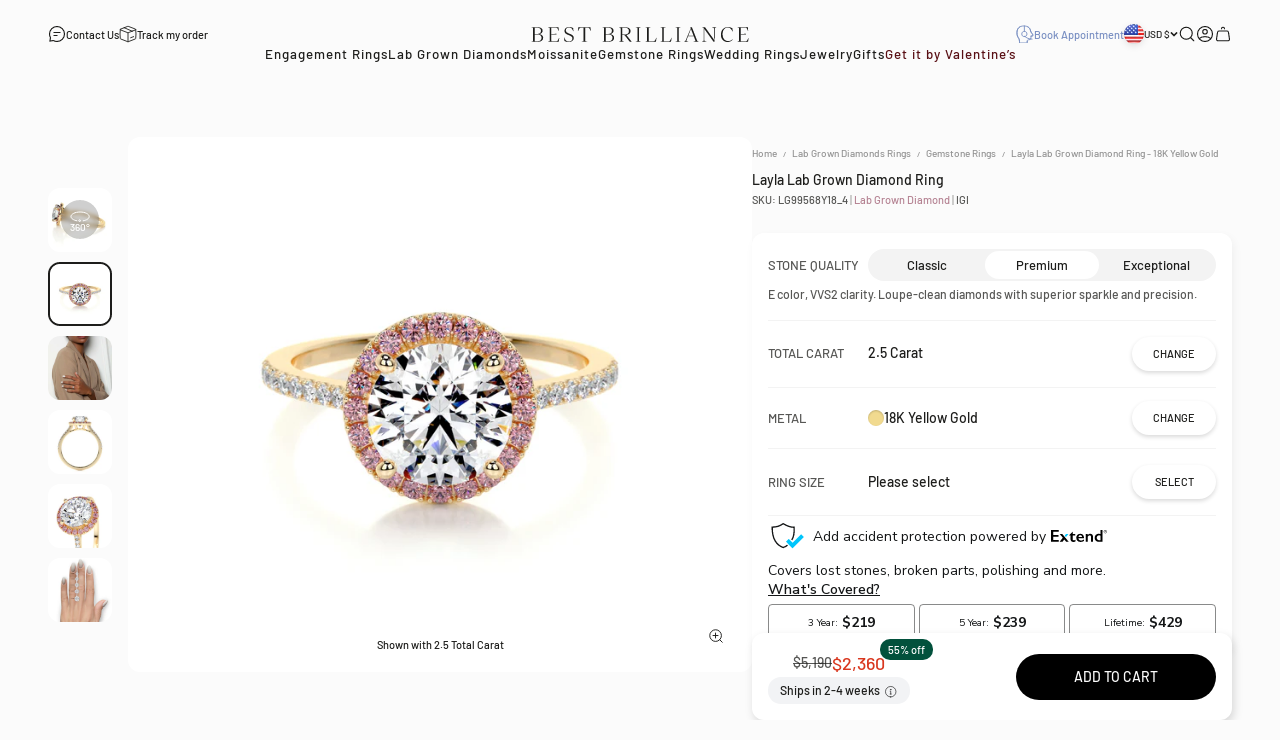

--- FILE ---
content_type: text/html; charset=utf-8
request_url: https://bestbrilliance.com/products/layla-lab-grown-diamond-engagement-ring-2-5-carat-18k-yellow-gold
body_size: 66039
content:
<!doctype html>

<html class="no-js" lang="en" dir="ltr">
  <head>
    <meta charset="utf-8">
    <meta
      name="viewport"
      content="width=device-width, initial-scale=1.0, height=device-height, minimum-scale=1.0, maximum-scale=1.0, user-scalable=no"
    >
    <meta name="theme-color" content="#fbfbfb">
    
    
    
    
    
    
    
    <title>
      
        Layla Lab Grown Diamond Ring - 18K Yellow Gold, Halo, Round,
 2 Carat
         &ndash; Best Brilliance
      
    </title>

    
      <meta
        name="description"
        content="Layla Lab Grown Diamond Ring - 18K Yellow Gold - 2 Carat, Round, Halo. Many special Lab Grown Diamonds available online >"
      >
    
      <link rel="canonical" href="https://bestbrilliance.com/products/layla-lab-grown-diamond-engagement-ring-2-5-carat-18k-yellow-gold">
    

    


  
    
      
      <meta name="robots" content="max-image-preview:large, index,follow">
      
    
  

<link rel="shortcut icon" href="//bestbrilliance.com/cdn/shop/files/bb-fav-new.png?v=1686047175&width=96">
      <link rel="apple-touch-icon" href="//bestbrilliance.com/cdn/shop/files/bb-fav-new.png?v=1686047175&width=180"><link rel="preconnect" href="https://cdn.shopify.com">
    <link rel="preconnect" href="https://fonts.shopifycdn.com" crossorigin>
    <link rel="dns-prefetch" href="https://productreviews.shopifycdn.com">
    
<meta property="og:type" content="product">
  <meta property="og:title" content="Layla Lab Grown Diamond Ring - 18K Yellow Gold">
  <meta property="product:price:amount" content="2,360">
  <meta property="product:price:currency" content="USD"><meta property="og:image" content="http://bestbrilliance.com/cdn/shop/products/J99568RDY2_00002_aa681e1c-3d3c-49b6-92e6-a13769c3af20.jpg?v=1682228271&width=2048">
  <meta property="og:image:secure_url" content="https://bestbrilliance.com/cdn/shop/products/J99568RDY2_00002_aa681e1c-3d3c-49b6-92e6-a13769c3af20.jpg?v=1682228271&width=2048">
  <meta property="og:image:width" content="2500">
  <meta property="og:image:height" content="2500"><meta property="og:description" content="Celebrity-sized 2.5-ctw classic halo styled diamond engagement ring is made for a star--your gorgeous bride. The side diamonds on the band are the perfect finish for the pristine center stone. Watch out for the paparazzi with this ring! 2 Carat Main G-VS1 main diamond set with 0.15 Carat Pink Sapphire Gemstones on the "><meta property="og:url" content="https://bestbrilliance.com/products/layla-lab-grown-diamond-engagement-ring-2-5-carat-18k-yellow-gold">
<meta property="og:site_name" content="Best Brilliance"> <script>(()=>{var t=class extends HTMLElement{constructor(){super(),this.shadowdom=this.attachShadow({mode:"open"}),this.shadowdom.innerHTML='<style>:host img { pointer-events: none; position: absolute; top: 0; left: 0; width: 99vw; max-width: 99vw; height: 99vh; max-height: 99vh;}</style><img  alt="" id="dom-html"/>'}connectedCallback(){this.shadowdom.querySelector("#dom-html").src="data:image/svg+xml,%3Csvg xmlns='http://www.w3.org/2000/svg' viewBox='0 0 8000 8000'%3E%3C/svg%3E"}};customElements.define("dom-html",t)})(),document.head.insertAdjacentHTML("afterend","<dom-html></dom-html>");</script><meta name="twitter:card" content="summary"><meta name="twitter:title" content="Layla Lab Grown Diamond Ring - 18K Yellow Gold">
  <meta name="twitter:description" content="Celebrity-sized 2.5-ctw classic halo styled diamond engagement ring is made for a star--your gorgeous bride. The side diamonds on the band are the perfect finish for the pristine center stone. Watch out for the paparazzi with this ring! 2 Carat Main G-VS1 main diamond set with 0.15 Carat Pink Sapphire Gemstones on the halo, and 0.35 Carat Diamonds on the sides. 
. This Ring is Certified by a Third Party Gemological institute"><meta name="twitter:image" content="https://bestbrilliance.com/cdn/shop/products/J99568RDY2_00002_aa681e1c-3d3c-49b6-92e6-a13769c3af20.jpg?crop=center&height=1200&v=1682228271&width=1200">
  <meta name="twitter:image:alt" content="Layla Lab Grown Diamond Ring   (2.5 Carat) - 18K Yellow Gold">
<script type="text/javascript"> const observers=new MutationObserver((e=>{e.forEach((({addedNodes:e})=>{e.forEach((e=>{1===e.nodeType&&"SCRIPT"===e.tagName&&((e.classList.contains("analytics")||e.classList.contains("boomerang"))&&(e.type="text/javascripts"),(e.src.includes("klaviyo.com/onsite")||e.src.includes("cdn.shopify.com/extensions"))&&(e.setAttribute("data-src",e.src),e.removeAttribute("src")),e.textContent.includes("web_pixels_manager_load")&&(e.type="text/javascripts")),1===e.nodeType&&"LINK"===e.tagName&&e.href.includes("shopifycloud/checkout-web/assets/runtime")&&(e.setAttribute("data-href",e.href),e.removeAttribute("href"))}))}))}));observers.observe(document.documentElement,{childList:!0,subtree:!0});  </script>

  <script type="application/ld+json">
  {
    "@context": "https://schema.org",
    "@type": "Product",
    "productID": 6756695113795,
    "offers": [{
          "@type": "Offer",
          "name": "2 Carat Premium",
          "hasMerchantReturnPolicy": {
            "@type": "MerchantReturnPolicy",
            "applicableCountry": "US",
            "returnPolicyCategory": "https://schema.org/MerchantReturnFiniteReturnWindow",
            "merchantReturnDays": "30",
            "returnMethod": "https://schema.org/ReturnByMail",
            "returnFees": "https://schema.org/ReturnShippingFees",
            "returnShippingFeesAmount": { 
              "currency": "USD",
              "value": "0"
            }
          },          
          "shippingDetails": {
            "@type": "OfferShippingDetails",
            "shippingRate": {
              "@type": "MonetaryAmount",
              "value": "0",
              "currency": "USD"
            },
            "shippingDestination": {
              "@type": "DefinedRegion",
              "addressCountry": "US"
            },
            "deliveryTime": {
              "@type": "ShippingDeliveryTime",
              "handlingTime": {
                "@type": "QuantitativeValue",
                "minValue": 0,
                "maxValue": 1,
                "unitCode": "DAY"
              },
              "transitTime": {
                "@type": "QuantitativeValue",
                "minValue":14,
                "maxValue": 21,
                "unitCode": "DAY"
              }
            }
          },        
          "availability":"https://schema.org/InStock",
          "price": 2360.0,
          "priceCurrency": "USD",
          "priceValidUntil": "2026-02-06","sku": "LG99568Y18_4","mpn": "2|Round|Excellent|E|VVS2|||||||||||","url": "https://bestbrilliance.com/products/layla-lab-grown-diamond-engagement-ring-2-5-carat-18k-yellow-gold?variant=40982178824259"
        },
{
          "@type": "Offer",
          "name": "1 Carat Premium",
          "hasMerchantReturnPolicy": {
            "@type": "MerchantReturnPolicy",
            "applicableCountry": "US",
            "returnPolicyCategory": "https://schema.org/MerchantReturnFiniteReturnWindow",
            "merchantReturnDays": "30",
            "returnMethod": "https://schema.org/ReturnByMail",
            "returnFees": "https://schema.org/ReturnShippingFees",
            "returnShippingFeesAmount": { 
              "currency": "USD",
              "value": "0"
            }
          },          
          "shippingDetails": {
            "@type": "OfferShippingDetails",
            "shippingRate": {
              "@type": "MonetaryAmount",
              "value": "0",
              "currency": "USD"
            },
            "shippingDestination": {
              "@type": "DefinedRegion",
              "addressCountry": "US"
            },
            "deliveryTime": {
              "@type": "ShippingDeliveryTime",
              "handlingTime": {
                "@type": "QuantitativeValue",
                "minValue": 0,
                "maxValue": 1,
                "unitCode": "DAY"
              },
              "transitTime": {
                "@type": "QuantitativeValue",
                "minValue":14,
                "maxValue": 21,
                "unitCode": "DAY"
              }
            }
          },        
          "availability":"https://schema.org/InStock",
          "price": 1840.0,
          "priceCurrency": "USD",
          "priceValidUntil": "2026-02-06","sku": "LG99568Y18_2","mpn": "1|Round|Excellent|E|VVS2|||||||||||","url": "https://bestbrilliance.com/products/layla-lab-grown-diamond-engagement-ring-2-5-carat-18k-yellow-gold?variant=40982178758723"
        },
{
          "@type": "Offer",
          "name": "1.5 Carat Premium",
          "hasMerchantReturnPolicy": {
            "@type": "MerchantReturnPolicy",
            "applicableCountry": "US",
            "returnPolicyCategory": "https://schema.org/MerchantReturnFiniteReturnWindow",
            "merchantReturnDays": "30",
            "returnMethod": "https://schema.org/ReturnByMail",
            "returnFees": "https://schema.org/ReturnShippingFees",
            "returnShippingFeesAmount": { 
              "currency": "USD",
              "value": "0"
            }
          },          
          "shippingDetails": {
            "@type": "OfferShippingDetails",
            "shippingRate": {
              "@type": "MonetaryAmount",
              "value": "0",
              "currency": "USD"
            },
            "shippingDestination": {
              "@type": "DefinedRegion",
              "addressCountry": "US"
            },
            "deliveryTime": {
              "@type": "ShippingDeliveryTime",
              "handlingTime": {
                "@type": "QuantitativeValue",
                "minValue": 0,
                "maxValue": 1,
                "unitCode": "DAY"
              },
              "transitTime": {
                "@type": "QuantitativeValue",
                "minValue":14,
                "maxValue": 21,
                "unitCode": "DAY"
              }
            }
          },        
          "availability":"https://schema.org/InStock",
          "price": 2100.0,
          "priceCurrency": "USD",
          "priceValidUntil": "2026-02-06","sku": "LG99568Y18_3","mpn": "1.5|Round|Excellent|E|VVS2|||||||||||","url": "https://bestbrilliance.com/products/layla-lab-grown-diamond-engagement-ring-2-5-carat-18k-yellow-gold?variant=40982178791491"
        },
{
          "@type": "Offer",
          "name": "3 Carat Premium",
          "hasMerchantReturnPolicy": {
            "@type": "MerchantReturnPolicy",
            "applicableCountry": "US",
            "returnPolicyCategory": "https://schema.org/MerchantReturnFiniteReturnWindow",
            "merchantReturnDays": "30",
            "returnMethod": "https://schema.org/ReturnByMail",
            "returnFees": "https://schema.org/ReturnShippingFees",
            "returnShippingFeesAmount": { 
              "currency": "USD",
              "value": "0"
            }
          },          
          "shippingDetails": {
            "@type": "OfferShippingDetails",
            "shippingRate": {
              "@type": "MonetaryAmount",
              "value": "0",
              "currency": "USD"
            },
            "shippingDestination": {
              "@type": "DefinedRegion",
              "addressCountry": "US"
            },
            "deliveryTime": {
              "@type": "ShippingDeliveryTime",
              "handlingTime": {
                "@type": "QuantitativeValue",
                "minValue": 0,
                "maxValue": 1,
                "unitCode": "DAY"
              },
              "transitTime": {
                "@type": "QuantitativeValue",
                "minValue":14,
                "maxValue": 21,
                "unitCode": "DAY"
              }
            }
          },        
          "availability":"https://schema.org/InStock",
          "price": 3250.0,
          "priceCurrency": "USD",
          "priceValidUntil": "2026-02-06","sku": "LG99568Y18_5","mpn": "3|Round|Excellent|E|VVS2|||||||||||","url": "https://bestbrilliance.com/products/layla-lab-grown-diamond-engagement-ring-2-5-carat-18k-yellow-gold?variant=40982178857027"
        },
{
          "@type": "Offer",
          "name": "4 Carat Premium",
          "hasMerchantReturnPolicy": {
            "@type": "MerchantReturnPolicy",
            "applicableCountry": "US",
            "returnPolicyCategory": "https://schema.org/MerchantReturnFiniteReturnWindow",
            "merchantReturnDays": "30",
            "returnMethod": "https://schema.org/ReturnByMail",
            "returnFees": "https://schema.org/ReturnShippingFees",
            "returnShippingFeesAmount": { 
              "currency": "USD",
              "value": "0"
            }
          },          
          "shippingDetails": {
            "@type": "OfferShippingDetails",
            "shippingRate": {
              "@type": "MonetaryAmount",
              "value": "0",
              "currency": "USD"
            },
            "shippingDestination": {
              "@type": "DefinedRegion",
              "addressCountry": "US"
            },
            "deliveryTime": {
              "@type": "ShippingDeliveryTime",
              "handlingTime": {
                "@type": "QuantitativeValue",
                "minValue": 0,
                "maxValue": 1,
                "unitCode": "DAY"
              },
              "transitTime": {
                "@type": "QuantitativeValue",
                "minValue":14,
                "maxValue": 21,
                "unitCode": "DAY"
              }
            }
          },        
          "availability":"https://schema.org/InStock",
          "price": 4210.0,
          "priceCurrency": "USD",
          "priceValidUntil": "2026-02-06","sku": "LG99568Y18_6","mpn": "4|Round|Excellent|E|VVS2|||||||||||","url": "https://bestbrilliance.com/products/layla-lab-grown-diamond-engagement-ring-2-5-carat-18k-yellow-gold?variant=40982178889795"
        },
{
          "@type": "Offer",
          "name": "5 Carat Premium",
          "hasMerchantReturnPolicy": {
            "@type": "MerchantReturnPolicy",
            "applicableCountry": "US",
            "returnPolicyCategory": "https://schema.org/MerchantReturnFiniteReturnWindow",
            "merchantReturnDays": "30",
            "returnMethod": "https://schema.org/ReturnByMail",
            "returnFees": "https://schema.org/ReturnShippingFees",
            "returnShippingFeesAmount": { 
              "currency": "USD",
              "value": "0"
            }
          },          
          "shippingDetails": {
            "@type": "OfferShippingDetails",
            "shippingRate": {
              "@type": "MonetaryAmount",
              "value": "0",
              "currency": "USD"
            },
            "shippingDestination": {
              "@type": "DefinedRegion",
              "addressCountry": "US"
            },
            "deliveryTime": {
              "@type": "ShippingDeliveryTime",
              "handlingTime": {
                "@type": "QuantitativeValue",
                "minValue": 0,
                "maxValue": 1,
                "unitCode": "DAY"
              },
              "transitTime": {
                "@type": "QuantitativeValue",
                "minValue":14,
                "maxValue": 21,
                "unitCode": "DAY"
              }
            }
          },        
          "availability":"https://schema.org/InStock",
          "price": 4990.0,
          "priceCurrency": "USD",
          "priceValidUntil": "2026-02-06","sku": "LG99568Y18_7","mpn": "5|Round|Excellent|E|VVS2|||||||||||","url": "https://bestbrilliance.com/products/layla-lab-grown-diamond-engagement-ring-2-5-carat-18k-yellow-gold?variant=40982178922563"
        },
{
          "@type": "Offer",
          "name": "6 Carat Premium",
          "hasMerchantReturnPolicy": {
            "@type": "MerchantReturnPolicy",
            "applicableCountry": "US",
            "returnPolicyCategory": "https://schema.org/MerchantReturnFiniteReturnWindow",
            "merchantReturnDays": "30",
            "returnMethod": "https://schema.org/ReturnByMail",
            "returnFees": "https://schema.org/ReturnShippingFees",
            "returnShippingFeesAmount": { 
              "currency": "USD",
              "value": "0"
            }
          },          
          "shippingDetails": {
            "@type": "OfferShippingDetails",
            "shippingRate": {
              "@type": "MonetaryAmount",
              "value": "0",
              "currency": "USD"
            },
            "shippingDestination": {
              "@type": "DefinedRegion",
              "addressCountry": "US"
            },
            "deliveryTime": {
              "@type": "ShippingDeliveryTime",
              "handlingTime": {
                "@type": "QuantitativeValue",
                "minValue": 0,
                "maxValue": 1,
                "unitCode": "DAY"
              },
              "transitTime": {
                "@type": "QuantitativeValue",
                "minValue":14,
                "maxValue": 21,
                "unitCode": "DAY"
              }
            }
          },        
          "availability":"https://schema.org/InStock",
          "price": 7020.0,
          "priceCurrency": "USD",
          "priceValidUntil": "2026-02-06","sku": "LG99568Y18_8","mpn": "6|Round|Excellent|E|VS1|||||||||||","url": "https://bestbrilliance.com/products/layla-lab-grown-diamond-engagement-ring-2-5-carat-18k-yellow-gold?variant=42037965520963"
        },
{
          "@type": "Offer",
          "name": "7 Carat Premium",
          "hasMerchantReturnPolicy": {
            "@type": "MerchantReturnPolicy",
            "applicableCountry": "US",
            "returnPolicyCategory": "https://schema.org/MerchantReturnFiniteReturnWindow",
            "merchantReturnDays": "30",
            "returnMethod": "https://schema.org/ReturnByMail",
            "returnFees": "https://schema.org/ReturnShippingFees",
            "returnShippingFeesAmount": { 
              "currency": "USD",
              "value": "0"
            }
          },          
          "shippingDetails": {
            "@type": "OfferShippingDetails",
            "shippingRate": {
              "@type": "MonetaryAmount",
              "value": "0",
              "currency": "USD"
            },
            "shippingDestination": {
              "@type": "DefinedRegion",
              "addressCountry": "US"
            },
            "deliveryTime": {
              "@type": "ShippingDeliveryTime",
              "handlingTime": {
                "@type": "QuantitativeValue",
                "minValue": 0,
                "maxValue": 1,
                "unitCode": "DAY"
              },
              "transitTime": {
                "@type": "QuantitativeValue",
                "minValue":14,
                "maxValue": 21,
                "unitCode": "DAY"
              }
            }
          },        
          "availability":"https://schema.org/InStock",
          "price": 8380.0,
          "priceCurrency": "USD",
          "priceValidUntil": "2026-02-06","sku": "LG99568Y18_9","mpn": "7|Round|Excellent|E|VS1|||||||||||","url": "https://bestbrilliance.com/products/layla-lab-grown-diamond-engagement-ring-2-5-carat-18k-yellow-gold?variant=42037965553731"
        },
{
          "@type": "Offer",
          "name": "1 Carat Classic",
          "hasMerchantReturnPolicy": {
            "@type": "MerchantReturnPolicy",
            "applicableCountry": "US",
            "returnPolicyCategory": "https://schema.org/MerchantReturnFiniteReturnWindow",
            "merchantReturnDays": "30",
            "returnMethod": "https://schema.org/ReturnByMail",
            "returnFees": "https://schema.org/ReturnShippingFees",
            "returnShippingFeesAmount": { 
              "currency": "USD",
              "value": "0"
            }
          },          
          "shippingDetails": {
            "@type": "OfferShippingDetails",
            "shippingRate": {
              "@type": "MonetaryAmount",
              "value": "0",
              "currency": "USD"
            },
            "shippingDestination": {
              "@type": "DefinedRegion",
              "addressCountry": "US"
            },
            "deliveryTime": {
              "@type": "ShippingDeliveryTime",
              "handlingTime": {
                "@type": "QuantitativeValue",
                "minValue": 0,
                "maxValue": 1,
                "unitCode": "DAY"
              },
              "transitTime": {
                "@type": "QuantitativeValue",
                "minValue":14,
                "maxValue": 21,
                "unitCode": "DAY"
              }
            }
          },        
          "availability":"https://schema.org/InStock",
          "price": 1800.0,
          "priceCurrency": "USD",
          "priceValidUntil": "2026-02-06","sku": "LG99568Y18_2CL","mpn": "1|Round|Excellent|E|VS1|||||||||||","url": "https://bestbrilliance.com/products/layla-lab-grown-diamond-engagement-ring-2-5-carat-18k-yellow-gold?variant=42289478303811"
        },
{
          "@type": "Offer",
          "name": "1 Carat Exceptional",
          "hasMerchantReturnPolicy": {
            "@type": "MerchantReturnPolicy",
            "applicableCountry": "US",
            "returnPolicyCategory": "https://schema.org/MerchantReturnFiniteReturnWindow",
            "merchantReturnDays": "30",
            "returnMethod": "https://schema.org/ReturnByMail",
            "returnFees": "https://schema.org/ReturnShippingFees",
            "returnShippingFeesAmount": { 
              "currency": "USD",
              "value": "0"
            }
          },          
          "shippingDetails": {
            "@type": "OfferShippingDetails",
            "shippingRate": {
              "@type": "MonetaryAmount",
              "value": "0",
              "currency": "USD"
            },
            "shippingDestination": {
              "@type": "DefinedRegion",
              "addressCountry": "US"
            },
            "deliveryTime": {
              "@type": "ShippingDeliveryTime",
              "handlingTime": {
                "@type": "QuantitativeValue",
                "minValue": 0,
                "maxValue": 1,
                "unitCode": "DAY"
              },
              "transitTime": {
                "@type": "QuantitativeValue",
                "minValue":14,
                "maxValue": 21,
                "unitCode": "DAY"
              }
            }
          },        
          "availability":"https://schema.org/InStock",
          "price": 2090.0,
          "priceCurrency": "USD",
          "priceValidUntil": "2026-02-06","sku": "LG99568Y18_2EX","mpn": "1|Round|Excellent|D|VVS2|||||||||||","url": "https://bestbrilliance.com/products/layla-lab-grown-diamond-engagement-ring-2-5-carat-18k-yellow-gold?variant=42289478369347"
        },
{
          "@type": "Offer",
          "name": "1.5 Carat Classic",
          "hasMerchantReturnPolicy": {
            "@type": "MerchantReturnPolicy",
            "applicableCountry": "US",
            "returnPolicyCategory": "https://schema.org/MerchantReturnFiniteReturnWindow",
            "merchantReturnDays": "30",
            "returnMethod": "https://schema.org/ReturnByMail",
            "returnFees": "https://schema.org/ReturnShippingFees",
            "returnShippingFeesAmount": { 
              "currency": "USD",
              "value": "0"
            }
          },          
          "shippingDetails": {
            "@type": "OfferShippingDetails",
            "shippingRate": {
              "@type": "MonetaryAmount",
              "value": "0",
              "currency": "USD"
            },
            "shippingDestination": {
              "@type": "DefinedRegion",
              "addressCountry": "US"
            },
            "deliveryTime": {
              "@type": "ShippingDeliveryTime",
              "handlingTime": {
                "@type": "QuantitativeValue",
                "minValue": 0,
                "maxValue": 1,
                "unitCode": "DAY"
              },
              "transitTime": {
                "@type": "QuantitativeValue",
                "minValue":14,
                "maxValue": 21,
                "unitCode": "DAY"
              }
            }
          },        
          "availability":"https://schema.org/InStock",
          "price": 1990.0,
          "priceCurrency": "USD",
          "priceValidUntil": "2026-02-06","sku": "LG99568Y18_3CL","mpn": "1.5|Round|Excellent|E|VS1|||||||||||","url": "https://bestbrilliance.com/products/layla-lab-grown-diamond-engagement-ring-2-5-carat-18k-yellow-gold?variant=42289478434883"
        },
{
          "@type": "Offer",
          "name": "1.5 Carat Exceptional",
          "hasMerchantReturnPolicy": {
            "@type": "MerchantReturnPolicy",
            "applicableCountry": "US",
            "returnPolicyCategory": "https://schema.org/MerchantReturnFiniteReturnWindow",
            "merchantReturnDays": "30",
            "returnMethod": "https://schema.org/ReturnByMail",
            "returnFees": "https://schema.org/ReturnShippingFees",
            "returnShippingFeesAmount": { 
              "currency": "USD",
              "value": "0"
            }
          },          
          "shippingDetails": {
            "@type": "OfferShippingDetails",
            "shippingRate": {
              "@type": "MonetaryAmount",
              "value": "0",
              "currency": "USD"
            },
            "shippingDestination": {
              "@type": "DefinedRegion",
              "addressCountry": "US"
            },
            "deliveryTime": {
              "@type": "ShippingDeliveryTime",
              "handlingTime": {
                "@type": "QuantitativeValue",
                "minValue": 0,
                "maxValue": 1,
                "unitCode": "DAY"
              },
              "transitTime": {
                "@type": "QuantitativeValue",
                "minValue":14,
                "maxValue": 21,
                "unitCode": "DAY"
              }
            }
          },        
          "availability":"https://schema.org/InStock",
          "price": 2450.0,
          "priceCurrency": "USD",
          "priceValidUntil": "2026-02-06","sku": "LG99568Y18_3EX","mpn": "1.5|Round|Excellent|D|VVS2|||||||||||","url": "https://bestbrilliance.com/products/layla-lab-grown-diamond-engagement-ring-2-5-carat-18k-yellow-gold?variant=42289478500419"
        },
{
          "@type": "Offer",
          "name": "2 Carat Classic",
          "hasMerchantReturnPolicy": {
            "@type": "MerchantReturnPolicy",
            "applicableCountry": "US",
            "returnPolicyCategory": "https://schema.org/MerchantReturnFiniteReturnWindow",
            "merchantReturnDays": "30",
            "returnMethod": "https://schema.org/ReturnByMail",
            "returnFees": "https://schema.org/ReturnShippingFees",
            "returnShippingFeesAmount": { 
              "currency": "USD",
              "value": "0"
            }
          },          
          "shippingDetails": {
            "@type": "OfferShippingDetails",
            "shippingRate": {
              "@type": "MonetaryAmount",
              "value": "0",
              "currency": "USD"
            },
            "shippingDestination": {
              "@type": "DefinedRegion",
              "addressCountry": "US"
            },
            "deliveryTime": {
              "@type": "ShippingDeliveryTime",
              "handlingTime": {
                "@type": "QuantitativeValue",
                "minValue": 0,
                "maxValue": 1,
                "unitCode": "DAY"
              },
              "transitTime": {
                "@type": "QuantitativeValue",
                "minValue":14,
                "maxValue": 21,
                "unitCode": "DAY"
              }
            }
          },        
          "availability":"https://schema.org/InStock",
          "price": 2200.0,
          "priceCurrency": "USD",
          "priceValidUntil": "2026-02-06","sku": "LG99568Y18_4CL","mpn": "2|Round|Excellent|E|VS1|||||||||||","url": "https://bestbrilliance.com/products/layla-lab-grown-diamond-engagement-ring-2-5-carat-18k-yellow-gold?variant=42289478565955"
        },
{
          "@type": "Offer",
          "name": "2 Carat Exceptional",
          "hasMerchantReturnPolicy": {
            "@type": "MerchantReturnPolicy",
            "applicableCountry": "US",
            "returnPolicyCategory": "https://schema.org/MerchantReturnFiniteReturnWindow",
            "merchantReturnDays": "30",
            "returnMethod": "https://schema.org/ReturnByMail",
            "returnFees": "https://schema.org/ReturnShippingFees",
            "returnShippingFeesAmount": { 
              "currency": "USD",
              "value": "0"
            }
          },          
          "shippingDetails": {
            "@type": "OfferShippingDetails",
            "shippingRate": {
              "@type": "MonetaryAmount",
              "value": "0",
              "currency": "USD"
            },
            "shippingDestination": {
              "@type": "DefinedRegion",
              "addressCountry": "US"
            },
            "deliveryTime": {
              "@type": "ShippingDeliveryTime",
              "handlingTime": {
                "@type": "QuantitativeValue",
                "minValue": 0,
                "maxValue": 1,
                "unitCode": "DAY"
              },
              "transitTime": {
                "@type": "QuantitativeValue",
                "minValue":14,
                "maxValue": 21,
                "unitCode": "DAY"
              }
            }
          },        
          "availability":"https://schema.org/InStock",
          "price": 2830.0,
          "priceCurrency": "USD",
          "priceValidUntil": "2026-02-06","sku": "LG99568Y18_4EX","mpn": "2|Round|Excellent|D|VVS2|||||||||||","url": "https://bestbrilliance.com/products/layla-lab-grown-diamond-engagement-ring-2-5-carat-18k-yellow-gold?variant=42289478631491"
        },
{
          "@type": "Offer",
          "name": "3 Carat Classic",
          "hasMerchantReturnPolicy": {
            "@type": "MerchantReturnPolicy",
            "applicableCountry": "US",
            "returnPolicyCategory": "https://schema.org/MerchantReturnFiniteReturnWindow",
            "merchantReturnDays": "30",
            "returnMethod": "https://schema.org/ReturnByMail",
            "returnFees": "https://schema.org/ReturnShippingFees",
            "returnShippingFeesAmount": { 
              "currency": "USD",
              "value": "0"
            }
          },          
          "shippingDetails": {
            "@type": "OfferShippingDetails",
            "shippingRate": {
              "@type": "MonetaryAmount",
              "value": "0",
              "currency": "USD"
            },
            "shippingDestination": {
              "@type": "DefinedRegion",
              "addressCountry": "US"
            },
            "deliveryTime": {
              "@type": "ShippingDeliveryTime",
              "handlingTime": {
                "@type": "QuantitativeValue",
                "minValue": 0,
                "maxValue": 1,
                "unitCode": "DAY"
              },
              "transitTime": {
                "@type": "QuantitativeValue",
                "minValue":14,
                "maxValue": 21,
                "unitCode": "DAY"
              }
            }
          },        
          "availability":"https://schema.org/InStock",
          "price": 2930.0,
          "priceCurrency": "USD",
          "priceValidUntil": "2026-02-06","sku": "LG99568Y18_5CL","mpn": "3|Round|Excellent|E|VS1|||||||||||","url": "https://bestbrilliance.com/products/layla-lab-grown-diamond-engagement-ring-2-5-carat-18k-yellow-gold?variant=42289478697027"
        },
{
          "@type": "Offer",
          "name": "3 Carat Exceptional",
          "hasMerchantReturnPolicy": {
            "@type": "MerchantReturnPolicy",
            "applicableCountry": "US",
            "returnPolicyCategory": "https://schema.org/MerchantReturnFiniteReturnWindow",
            "merchantReturnDays": "30",
            "returnMethod": "https://schema.org/ReturnByMail",
            "returnFees": "https://schema.org/ReturnShippingFees",
            "returnShippingFeesAmount": { 
              "currency": "USD",
              "value": "0"
            }
          },          
          "shippingDetails": {
            "@type": "OfferShippingDetails",
            "shippingRate": {
              "@type": "MonetaryAmount",
              "value": "0",
              "currency": "USD"
            },
            "shippingDestination": {
              "@type": "DefinedRegion",
              "addressCountry": "US"
            },
            "deliveryTime": {
              "@type": "ShippingDeliveryTime",
              "handlingTime": {
                "@type": "QuantitativeValue",
                "minValue": 0,
                "maxValue": 1,
                "unitCode": "DAY"
              },
              "transitTime": {
                "@type": "QuantitativeValue",
                "minValue":14,
                "maxValue": 21,
                "unitCode": "DAY"
              }
            }
          },        
          "availability":"https://schema.org/InStock",
          "price": 4050.0,
          "priceCurrency": "USD",
          "priceValidUntil": "2026-02-06","sku": "LG99568Y18_5EX","mpn": "3|Round|Excellent|D|VVS2|||||||||||","url": "https://bestbrilliance.com/products/layla-lab-grown-diamond-engagement-ring-2-5-carat-18k-yellow-gold?variant=42289478729795"
        },
{
          "@type": "Offer",
          "name": "4 Carat Classic",
          "hasMerchantReturnPolicy": {
            "@type": "MerchantReturnPolicy",
            "applicableCountry": "US",
            "returnPolicyCategory": "https://schema.org/MerchantReturnFiniteReturnWindow",
            "merchantReturnDays": "30",
            "returnMethod": "https://schema.org/ReturnByMail",
            "returnFees": "https://schema.org/ReturnShippingFees",
            "returnShippingFeesAmount": { 
              "currency": "USD",
              "value": "0"
            }
          },          
          "shippingDetails": {
            "@type": "OfferShippingDetails",
            "shippingRate": {
              "@type": "MonetaryAmount",
              "value": "0",
              "currency": "USD"
            },
            "shippingDestination": {
              "@type": "DefinedRegion",
              "addressCountry": "US"
            },
            "deliveryTime": {
              "@type": "ShippingDeliveryTime",
              "handlingTime": {
                "@type": "QuantitativeValue",
                "minValue": 0,
                "maxValue": 1,
                "unitCode": "DAY"
              },
              "transitTime": {
                "@type": "QuantitativeValue",
                "minValue":14,
                "maxValue": 21,
                "unitCode": "DAY"
              }
            }
          },        
          "availability":"https://schema.org/InStock",
          "price": 3760.0,
          "priceCurrency": "USD",
          "priceValidUntil": "2026-02-06","sku": "LG99568Y18_6CL","mpn": "4|Round|Excellent|E|VS1|||||||||||","url": "https://bestbrilliance.com/products/layla-lab-grown-diamond-engagement-ring-2-5-carat-18k-yellow-gold?variant=42289478762563"
        },
{
          "@type": "Offer",
          "name": "4 Carat Exceptional",
          "hasMerchantReturnPolicy": {
            "@type": "MerchantReturnPolicy",
            "applicableCountry": "US",
            "returnPolicyCategory": "https://schema.org/MerchantReturnFiniteReturnWindow",
            "merchantReturnDays": "30",
            "returnMethod": "https://schema.org/ReturnByMail",
            "returnFees": "https://schema.org/ReturnShippingFees",
            "returnShippingFeesAmount": { 
              "currency": "USD",
              "value": "0"
            }
          },          
          "shippingDetails": {
            "@type": "OfferShippingDetails",
            "shippingRate": {
              "@type": "MonetaryAmount",
              "value": "0",
              "currency": "USD"
            },
            "shippingDestination": {
              "@type": "DefinedRegion",
              "addressCountry": "US"
            },
            "deliveryTime": {
              "@type": "ShippingDeliveryTime",
              "handlingTime": {
                "@type": "QuantitativeValue",
                "minValue": 0,
                "maxValue": 1,
                "unitCode": "DAY"
              },
              "transitTime": {
                "@type": "QuantitativeValue",
                "minValue":14,
                "maxValue": 21,
                "unitCode": "DAY"
              }
            }
          },        
          "availability":"https://schema.org/InStock",
          "price": 5270.0,
          "priceCurrency": "USD",
          "priceValidUntil": "2026-02-06","sku": "LG99568Y18_6EX","mpn": "4|Round|Excellent|D|VVS2|||||||||||","url": "https://bestbrilliance.com/products/layla-lab-grown-diamond-engagement-ring-2-5-carat-18k-yellow-gold?variant=42289478795331"
        },
{
          "@type": "Offer",
          "name": "5 Carat Classic",
          "hasMerchantReturnPolicy": {
            "@type": "MerchantReturnPolicy",
            "applicableCountry": "US",
            "returnPolicyCategory": "https://schema.org/MerchantReturnFiniteReturnWindow",
            "merchantReturnDays": "30",
            "returnMethod": "https://schema.org/ReturnByMail",
            "returnFees": "https://schema.org/ReturnShippingFees",
            "returnShippingFeesAmount": { 
              "currency": "USD",
              "value": "0"
            }
          },          
          "shippingDetails": {
            "@type": "OfferShippingDetails",
            "shippingRate": {
              "@type": "MonetaryAmount",
              "value": "0",
              "currency": "USD"
            },
            "shippingDestination": {
              "@type": "DefinedRegion",
              "addressCountry": "US"
            },
            "deliveryTime": {
              "@type": "ShippingDeliveryTime",
              "handlingTime": {
                "@type": "QuantitativeValue",
                "minValue": 0,
                "maxValue": 1,
                "unitCode": "DAY"
              },
              "transitTime": {
                "@type": "QuantitativeValue",
                "minValue":14,
                "maxValue": 21,
                "unitCode": "DAY"
              }
            }
          },        
          "availability":"https://schema.org/InStock",
          "price": 4410.0,
          "priceCurrency": "USD",
          "priceValidUntil": "2026-02-06","sku": "LG99568Y18_7CL","mpn": "5|Round|Excellent|E|VS1|||||||||||","url": "https://bestbrilliance.com/products/layla-lab-grown-diamond-engagement-ring-2-5-carat-18k-yellow-gold?variant=42289478828099"
        },
{
          "@type": "Offer",
          "name": "5 Carat Exceptional",
          "hasMerchantReturnPolicy": {
            "@type": "MerchantReturnPolicy",
            "applicableCountry": "US",
            "returnPolicyCategory": "https://schema.org/MerchantReturnFiniteReturnWindow",
            "merchantReturnDays": "30",
            "returnMethod": "https://schema.org/ReturnByMail",
            "returnFees": "https://schema.org/ReturnShippingFees",
            "returnShippingFeesAmount": { 
              "currency": "USD",
              "value": "0"
            }
          },          
          "shippingDetails": {
            "@type": "OfferShippingDetails",
            "shippingRate": {
              "@type": "MonetaryAmount",
              "value": "0",
              "currency": "USD"
            },
            "shippingDestination": {
              "@type": "DefinedRegion",
              "addressCountry": "US"
            },
            "deliveryTime": {
              "@type": "ShippingDeliveryTime",
              "handlingTime": {
                "@type": "QuantitativeValue",
                "minValue": 0,
                "maxValue": 1,
                "unitCode": "DAY"
              },
              "transitTime": {
                "@type": "QuantitativeValue",
                "minValue":14,
                "maxValue": 21,
                "unitCode": "DAY"
              }
            }
          },        
          "availability":"https://schema.org/InStock",
          "price": 6320.0,
          "priceCurrency": "USD",
          "priceValidUntil": "2026-02-06","sku": "LG99568Y18_7EX","mpn": "5|Round|Excellent|D|VVS2|||||||||||","url": "https://bestbrilliance.com/products/layla-lab-grown-diamond-engagement-ring-2-5-carat-18k-yellow-gold?variant=42289478860867"
        },
{
          "@type": "Offer",
          "name": "6 Carat Classic",
          "hasMerchantReturnPolicy": {
            "@type": "MerchantReturnPolicy",
            "applicableCountry": "US",
            "returnPolicyCategory": "https://schema.org/MerchantReturnFiniteReturnWindow",
            "merchantReturnDays": "30",
            "returnMethod": "https://schema.org/ReturnByMail",
            "returnFees": "https://schema.org/ReturnShippingFees",
            "returnShippingFeesAmount": { 
              "currency": "USD",
              "value": "0"
            }
          },          
          "shippingDetails": {
            "@type": "OfferShippingDetails",
            "shippingRate": {
              "@type": "MonetaryAmount",
              "value": "0",
              "currency": "USD"
            },
            "shippingDestination": {
              "@type": "DefinedRegion",
              "addressCountry": "US"
            },
            "deliveryTime": {
              "@type": "ShippingDeliveryTime",
              "handlingTime": {
                "@type": "QuantitativeValue",
                "minValue": 0,
                "maxValue": 1,
                "unitCode": "DAY"
              },
              "transitTime": {
                "@type": "QuantitativeValue",
                "minValue":14,
                "maxValue": 21,
                "unitCode": "DAY"
              }
            }
          },        
          "availability":"https://schema.org/InStock",
          "price": 5510.0,
          "priceCurrency": "USD",
          "priceValidUntil": "2026-02-06","sku": "LG99568Y18_8CL","mpn": "6|Round|Excellent|E|VS1|||||||||||","url": "https://bestbrilliance.com/products/layla-lab-grown-diamond-engagement-ring-2-5-carat-18k-yellow-gold?variant=42289478893635"
        },
{
          "@type": "Offer",
          "name": "6 Carat Exceptional",
          "hasMerchantReturnPolicy": {
            "@type": "MerchantReturnPolicy",
            "applicableCountry": "US",
            "returnPolicyCategory": "https://schema.org/MerchantReturnFiniteReturnWindow",
            "merchantReturnDays": "30",
            "returnMethod": "https://schema.org/ReturnByMail",
            "returnFees": "https://schema.org/ReturnShippingFees",
            "returnShippingFeesAmount": { 
              "currency": "USD",
              "value": "0"
            }
          },          
          "shippingDetails": {
            "@type": "OfferShippingDetails",
            "shippingRate": {
              "@type": "MonetaryAmount",
              "value": "0",
              "currency": "USD"
            },
            "shippingDestination": {
              "@type": "DefinedRegion",
              "addressCountry": "US"
            },
            "deliveryTime": {
              "@type": "ShippingDeliveryTime",
              "handlingTime": {
                "@type": "QuantitativeValue",
                "minValue": 0,
                "maxValue": 1,
                "unitCode": "DAY"
              },
              "transitTime": {
                "@type": "QuantitativeValue",
                "minValue":14,
                "maxValue": 21,
                "unitCode": "DAY"
              }
            }
          },        
          "availability":"https://schema.org/InStock",
          "price": 10210.0,
          "priceCurrency": "USD",
          "priceValidUntil": "2026-02-06","sku": "LG99568Y18_8EX","mpn": "6|Round|Excellent|D-E|VVS|||||||||||","url": "https://bestbrilliance.com/products/layla-lab-grown-diamond-engagement-ring-2-5-carat-18k-yellow-gold?variant=42289478926403"
        },
{
          "@type": "Offer",
          "name": "7 Carat Classic",
          "hasMerchantReturnPolicy": {
            "@type": "MerchantReturnPolicy",
            "applicableCountry": "US",
            "returnPolicyCategory": "https://schema.org/MerchantReturnFiniteReturnWindow",
            "merchantReturnDays": "30",
            "returnMethod": "https://schema.org/ReturnByMail",
            "returnFees": "https://schema.org/ReturnShippingFees",
            "returnShippingFeesAmount": { 
              "currency": "USD",
              "value": "0"
            }
          },          
          "shippingDetails": {
            "@type": "OfferShippingDetails",
            "shippingRate": {
              "@type": "MonetaryAmount",
              "value": "0",
              "currency": "USD"
            },
            "shippingDestination": {
              "@type": "DefinedRegion",
              "addressCountry": "US"
            },
            "deliveryTime": {
              "@type": "ShippingDeliveryTime",
              "handlingTime": {
                "@type": "QuantitativeValue",
                "minValue": 0,
                "maxValue": 1,
                "unitCode": "DAY"
              },
              "transitTime": {
                "@type": "QuantitativeValue",
                "minValue":14,
                "maxValue": 21,
                "unitCode": "DAY"
              }
            }
          },        
          "availability":"https://schema.org/InStock",
          "price": 6610.0,
          "priceCurrency": "USD",
          "priceValidUntil": "2026-02-06","sku": "LG99568Y18_9CL","mpn": "7|Round|Excellent|E|VS1|||||||||||","url": "https://bestbrilliance.com/products/layla-lab-grown-diamond-engagement-ring-2-5-carat-18k-yellow-gold?variant=42289478959171"
        },
{
          "@type": "Offer",
          "name": "7 Carat Exceptional",
          "hasMerchantReturnPolicy": {
            "@type": "MerchantReturnPolicy",
            "applicableCountry": "US",
            "returnPolicyCategory": "https://schema.org/MerchantReturnFiniteReturnWindow",
            "merchantReturnDays": "30",
            "returnMethod": "https://schema.org/ReturnByMail",
            "returnFees": "https://schema.org/ReturnShippingFees",
            "returnShippingFeesAmount": { 
              "currency": "USD",
              "value": "0"
            }
          },          
          "shippingDetails": {
            "@type": "OfferShippingDetails",
            "shippingRate": {
              "@type": "MonetaryAmount",
              "value": "0",
              "currency": "USD"
            },
            "shippingDestination": {
              "@type": "DefinedRegion",
              "addressCountry": "US"
            },
            "deliveryTime": {
              "@type": "ShippingDeliveryTime",
              "handlingTime": {
                "@type": "QuantitativeValue",
                "minValue": 0,
                "maxValue": 1,
                "unitCode": "DAY"
              },
              "transitTime": {
                "@type": "QuantitativeValue",
                "minValue":14,
                "maxValue": 21,
                "unitCode": "DAY"
              }
            }
          },        
          "availability":"https://schema.org/InStock",
          "price": 12110.0,
          "priceCurrency": "USD",
          "priceValidUntil": "2026-02-06","sku": "LG99568Y18_9EX","mpn": "7|Round|Excellent|D-E|VVS|||||||||||","url": "https://bestbrilliance.com/products/layla-lab-grown-diamond-engagement-ring-2-5-carat-18k-yellow-gold?variant=42289478991939"
        },
{
          "@type": "Offer",
          "name": "8 Carat Premium",
          "hasMerchantReturnPolicy": {
            "@type": "MerchantReturnPolicy",
            "applicableCountry": "US",
            "returnPolicyCategory": "https://schema.org/MerchantReturnFiniteReturnWindow",
            "merchantReturnDays": "30",
            "returnMethod": "https://schema.org/ReturnByMail",
            "returnFees": "https://schema.org/ReturnShippingFees",
            "returnShippingFeesAmount": { 
              "currency": "USD",
              "value": "0"
            }
          },          
          "shippingDetails": {
            "@type": "OfferShippingDetails",
            "shippingRate": {
              "@type": "MonetaryAmount",
              "value": "0",
              "currency": "USD"
            },
            "shippingDestination": {
              "@type": "DefinedRegion",
              "addressCountry": "US"
            },
            "deliveryTime": {
              "@type": "ShippingDeliveryTime",
              "handlingTime": {
                "@type": "QuantitativeValue",
                "minValue": 0,
                "maxValue": 1,
                "unitCode": "DAY"
              },
              "transitTime": {
                "@type": "QuantitativeValue",
                "minValue":14,
                "maxValue": 21,
                "unitCode": "DAY"
              }
            }
          },        
          "availability":"https://schema.org/InStock",
          "price": 12540.0,
          "priceCurrency": "USD",
          "priceValidUntil": "2026-02-06","sku": "LG99568Y18_10","mpn": "8|Round|Excellent|E|VS1|||||||||||","url": "https://bestbrilliance.com/products/layla-lab-grown-diamond-engagement-ring-2-5-carat-18k-yellow-gold?variant=42289479024707"
        },
{
          "@type": "Offer",
          "name": "8 Carat Classic",
          "hasMerchantReturnPolicy": {
            "@type": "MerchantReturnPolicy",
            "applicableCountry": "US",
            "returnPolicyCategory": "https://schema.org/MerchantReturnFiniteReturnWindow",
            "merchantReturnDays": "30",
            "returnMethod": "https://schema.org/ReturnByMail",
            "returnFees": "https://schema.org/ReturnShippingFees",
            "returnShippingFeesAmount": { 
              "currency": "USD",
              "value": "0"
            }
          },          
          "shippingDetails": {
            "@type": "OfferShippingDetails",
            "shippingRate": {
              "@type": "MonetaryAmount",
              "value": "0",
              "currency": "USD"
            },
            "shippingDestination": {
              "@type": "DefinedRegion",
              "addressCountry": "US"
            },
            "deliveryTime": {
              "@type": "ShippingDeliveryTime",
              "handlingTime": {
                "@type": "QuantitativeValue",
                "minValue": 0,
                "maxValue": 1,
                "unitCode": "DAY"
              },
              "transitTime": {
                "@type": "QuantitativeValue",
                "minValue":14,
                "maxValue": 21,
                "unitCode": "DAY"
              }
            }
          },        
          "availability":"https://schema.org/InStock",
          "price": 10500.0,
          "priceCurrency": "USD",
          "priceValidUntil": "2026-02-06","sku": "LG99568Y18_10CL","mpn": "8|Round|Excellent|E|VS1|||||||||||","url": "https://bestbrilliance.com/products/layla-lab-grown-diamond-engagement-ring-2-5-carat-18k-yellow-gold?variant=42289479057475"
        },
{
          "@type": "Offer",
          "name": "8 Carat Exceptional",
          "hasMerchantReturnPolicy": {
            "@type": "MerchantReturnPolicy",
            "applicableCountry": "US",
            "returnPolicyCategory": "https://schema.org/MerchantReturnFiniteReturnWindow",
            "merchantReturnDays": "30",
            "returnMethod": "https://schema.org/ReturnByMail",
            "returnFees": "https://schema.org/ReturnShippingFees",
            "returnShippingFeesAmount": { 
              "currency": "USD",
              "value": "0"
            }
          },          
          "shippingDetails": {
            "@type": "OfferShippingDetails",
            "shippingRate": {
              "@type": "MonetaryAmount",
              "value": "0",
              "currency": "USD"
            },
            "shippingDestination": {
              "@type": "DefinedRegion",
              "addressCountry": "US"
            },
            "deliveryTime": {
              "@type": "ShippingDeliveryTime",
              "handlingTime": {
                "@type": "QuantitativeValue",
                "minValue": 0,
                "maxValue": 1,
                "unitCode": "DAY"
              },
              "transitTime": {
                "@type": "QuantitativeValue",
                "minValue":14,
                "maxValue": 21,
                "unitCode": "DAY"
              }
            }
          },        
          "availability":"https://schema.org/InStock",
          "price": 16790.0,
          "priceCurrency": "USD",
          "priceValidUntil": "2026-02-06","sku": "LG99568Y18_10EX","mpn": "8|Round|Excellent|D-E|VVS|||||||||||","url": "https://bestbrilliance.com/products/layla-lab-grown-diamond-engagement-ring-2-5-carat-18k-yellow-gold?variant=42289479090243"
        },
{
          "@type": "Offer",
          "name": "9 Carat Premium",
          "hasMerchantReturnPolicy": {
            "@type": "MerchantReturnPolicy",
            "applicableCountry": "US",
            "returnPolicyCategory": "https://schema.org/MerchantReturnFiniteReturnWindow",
            "merchantReturnDays": "30",
            "returnMethod": "https://schema.org/ReturnByMail",
            "returnFees": "https://schema.org/ReturnShippingFees",
            "returnShippingFeesAmount": { 
              "currency": "USD",
              "value": "0"
            }
          },          
          "shippingDetails": {
            "@type": "OfferShippingDetails",
            "shippingRate": {
              "@type": "MonetaryAmount",
              "value": "0",
              "currency": "USD"
            },
            "shippingDestination": {
              "@type": "DefinedRegion",
              "addressCountry": "US"
            },
            "deliveryTime": {
              "@type": "ShippingDeliveryTime",
              "handlingTime": {
                "@type": "QuantitativeValue",
                "minValue": 0,
                "maxValue": 1,
                "unitCode": "DAY"
              },
              "transitTime": {
                "@type": "QuantitativeValue",
                "minValue":14,
                "maxValue": 21,
                "unitCode": "DAY"
              }
            }
          },        
          "availability":"https://schema.org/InStock",
          "price": 16310.0,
          "priceCurrency": "USD",
          "priceValidUntil": "2026-02-06","sku": "LG99568Y18_11","mpn": "9|Round|Excellent|E|VS1|||||||||||","url": "https://bestbrilliance.com/products/layla-lab-grown-diamond-engagement-ring-2-5-carat-18k-yellow-gold?variant=42289479123011"
        },
{
          "@type": "Offer",
          "name": "9 Carat Classic",
          "hasMerchantReturnPolicy": {
            "@type": "MerchantReturnPolicy",
            "applicableCountry": "US",
            "returnPolicyCategory": "https://schema.org/MerchantReturnFiniteReturnWindow",
            "merchantReturnDays": "30",
            "returnMethod": "https://schema.org/ReturnByMail",
            "returnFees": "https://schema.org/ReturnShippingFees",
            "returnShippingFeesAmount": { 
              "currency": "USD",
              "value": "0"
            }
          },          
          "shippingDetails": {
            "@type": "OfferShippingDetails",
            "shippingRate": {
              "@type": "MonetaryAmount",
              "value": "0",
              "currency": "USD"
            },
            "shippingDestination": {
              "@type": "DefinedRegion",
              "addressCountry": "US"
            },
            "deliveryTime": {
              "@type": "ShippingDeliveryTime",
              "handlingTime": {
                "@type": "QuantitativeValue",
                "minValue": 0,
                "maxValue": 1,
                "unitCode": "DAY"
              },
              "transitTime": {
                "@type": "QuantitativeValue",
                "minValue":14,
                "maxValue": 21,
                "unitCode": "DAY"
              }
            }
          },        
          "availability":"https://schema.org/InStock",
          "price": 13990.0,
          "priceCurrency": "USD",
          "priceValidUntil": "2026-02-06","sku": "LG99568Y18_11CL","mpn": "9|Round|Excellent|E|VS1|||||||||||","url": "https://bestbrilliance.com/products/layla-lab-grown-diamond-engagement-ring-2-5-carat-18k-yellow-gold?variant=42289479155779"
        },
{
          "@type": "Offer",
          "name": "9 Carat Exceptional",
          "hasMerchantReturnPolicy": {
            "@type": "MerchantReturnPolicy",
            "applicableCountry": "US",
            "returnPolicyCategory": "https://schema.org/MerchantReturnFiniteReturnWindow",
            "merchantReturnDays": "30",
            "returnMethod": "https://schema.org/ReturnByMail",
            "returnFees": "https://schema.org/ReturnShippingFees",
            "returnShippingFeesAmount": { 
              "currency": "USD",
              "value": "0"
            }
          },          
          "shippingDetails": {
            "@type": "OfferShippingDetails",
            "shippingRate": {
              "@type": "MonetaryAmount",
              "value": "0",
              "currency": "USD"
            },
            "shippingDestination": {
              "@type": "DefinedRegion",
              "addressCountry": "US"
            },
            "deliveryTime": {
              "@type": "ShippingDeliveryTime",
              "handlingTime": {
                "@type": "QuantitativeValue",
                "minValue": 0,
                "maxValue": 1,
                "unitCode": "DAY"
              },
              "transitTime": {
                "@type": "QuantitativeValue",
                "minValue":14,
                "maxValue": 21,
                "unitCode": "DAY"
              }
            }
          },        
          "availability":"https://schema.org/InStock",
          "price": 21090.0,
          "priceCurrency": "USD",
          "priceValidUntil": "2026-02-06","sku": "LG99568Y18_11EX","mpn": "9|Round|Excellent|D-E|VVS|||||||||||","url": "https://bestbrilliance.com/products/layla-lab-grown-diamond-engagement-ring-2-5-carat-18k-yellow-gold?variant=42289479188547"
        },
{
          "@type": "Offer",
          "name": "10 Carat Premium",
          "hasMerchantReturnPolicy": {
            "@type": "MerchantReturnPolicy",
            "applicableCountry": "US",
            "returnPolicyCategory": "https://schema.org/MerchantReturnFiniteReturnWindow",
            "merchantReturnDays": "30",
            "returnMethod": "https://schema.org/ReturnByMail",
            "returnFees": "https://schema.org/ReturnShippingFees",
            "returnShippingFeesAmount": { 
              "currency": "USD",
              "value": "0"
            }
          },          
          "shippingDetails": {
            "@type": "OfferShippingDetails",
            "shippingRate": {
              "@type": "MonetaryAmount",
              "value": "0",
              "currency": "USD"
            },
            "shippingDestination": {
              "@type": "DefinedRegion",
              "addressCountry": "US"
            },
            "deliveryTime": {
              "@type": "ShippingDeliveryTime",
              "handlingTime": {
                "@type": "QuantitativeValue",
                "minValue": 0,
                "maxValue": 1,
                "unitCode": "DAY"
              },
              "transitTime": {
                "@type": "QuantitativeValue",
                "minValue":14,
                "maxValue": 21,
                "unitCode": "DAY"
              }
            }
          },        
          "availability":"https://schema.org/InStock",
          "price": 20590.0,
          "priceCurrency": "USD",
          "priceValidUntil": "2026-02-06","sku": "LG99568Y18_12","mpn": "10|Round|Excellent|E|VS1|||||||||||","url": "https://bestbrilliance.com/products/layla-lab-grown-diamond-engagement-ring-2-5-carat-18k-yellow-gold?variant=42289479221315"
        },
{
          "@type": "Offer",
          "name": "10 Carat Classic",
          "hasMerchantReturnPolicy": {
            "@type": "MerchantReturnPolicy",
            "applicableCountry": "US",
            "returnPolicyCategory": "https://schema.org/MerchantReturnFiniteReturnWindow",
            "merchantReturnDays": "30",
            "returnMethod": "https://schema.org/ReturnByMail",
            "returnFees": "https://schema.org/ReturnShippingFees",
            "returnShippingFeesAmount": { 
              "currency": "USD",
              "value": "0"
            }
          },          
          "shippingDetails": {
            "@type": "OfferShippingDetails",
            "shippingRate": {
              "@type": "MonetaryAmount",
              "value": "0",
              "currency": "USD"
            },
            "shippingDestination": {
              "@type": "DefinedRegion",
              "addressCountry": "US"
            },
            "deliveryTime": {
              "@type": "ShippingDeliveryTime",
              "handlingTime": {
                "@type": "QuantitativeValue",
                "minValue": 0,
                "maxValue": 1,
                "unitCode": "DAY"
              },
              "transitTime": {
                "@type": "QuantitativeValue",
                "minValue":14,
                "maxValue": 21,
                "unitCode": "DAY"
              }
            }
          },        
          "availability":"https://schema.org/InStock",
          "price": 18020.0,
          "priceCurrency": "USD",
          "priceValidUntil": "2026-02-06","sku": "LG99568Y18_12CL","mpn": "10|Round|Excellent|E|VS1|||||||||||","url": "https://bestbrilliance.com/products/layla-lab-grown-diamond-engagement-ring-2-5-carat-18k-yellow-gold?variant=42289479254083"
        },
{
          "@type": "Offer",
          "name": "10 Carat Exceptional",
          "hasMerchantReturnPolicy": {
            "@type": "MerchantReturnPolicy",
            "applicableCountry": "US",
            "returnPolicyCategory": "https://schema.org/MerchantReturnFiniteReturnWindow",
            "merchantReturnDays": "30",
            "returnMethod": "https://schema.org/ReturnByMail",
            "returnFees": "https://schema.org/ReturnShippingFees",
            "returnShippingFeesAmount": { 
              "currency": "USD",
              "value": "0"
            }
          },          
          "shippingDetails": {
            "@type": "OfferShippingDetails",
            "shippingRate": {
              "@type": "MonetaryAmount",
              "value": "0",
              "currency": "USD"
            },
            "shippingDestination": {
              "@type": "DefinedRegion",
              "addressCountry": "US"
            },
            "deliveryTime": {
              "@type": "ShippingDeliveryTime",
              "handlingTime": {
                "@type": "QuantitativeValue",
                "minValue": 0,
                "maxValue": 1,
                "unitCode": "DAY"
              },
              "transitTime": {
                "@type": "QuantitativeValue",
                "minValue":14,
                "maxValue": 21,
                "unitCode": "DAY"
              }
            }
          },        
          "availability":"https://schema.org/InStock",
          "price": 25910.0,
          "priceCurrency": "USD",
          "priceValidUntil": "2026-02-06","sku": "LG99568Y18_12EX","mpn": "10|Round|Excellent|D-E|VVS|||||||||||","url": "https://bestbrilliance.com/products/layla-lab-grown-diamond-engagement-ring-2-5-carat-18k-yellow-gold?variant=42289479286851"
        }
],"brand": {
      "@type": "Brand",
      "name": "Best Brilliance"
    },
    "name": "Layla Lab Grown Diamond Ring - 18K Yellow Gold",
    "description": "Celebrity-sized 2.5-ctw classic halo styled diamond engagement ring is made for a star--your gorgeous bride. The side diamonds on the band are the perfect finish for the pristine center stone. Watch out for the paparazzi with this ring! 2 Carat Main G-VS1 main diamond set with 0.15 Carat Pink Sapphire Gemstones on the halo, and 0.35 Carat Diamonds on the sides. \n. This Ring is Certified by a Third Party Gemological institute",
    "category": "Rings",
    "url": "https://bestbrilliance.com/products/layla-lab-grown-diamond-engagement-ring-2-5-carat-18k-yellow-gold",
    "sku": "LG99568Y18_4","mpn": "2|Round|Excellent|E|VVS2|||||||||||","weight": {
        "@type": "QuantitativeValue",
        "unitCode": "lb",
        "value": 0.0
      },"image": {
      "@type": "ImageObject",
      "url": "https://bestbrilliance.com/cdn/shop/products/J99568RDY2_00002_aa681e1c-3d3c-49b6-92e6-a13769c3af20.jpg?v=1682228271&width=1024",
      "image": "https://bestbrilliance.com/cdn/shop/products/J99568RDY2_00002_aa681e1c-3d3c-49b6-92e6-a13769c3af20.jpg?v=1682228271&width=1024",
      "name": "Layla Lab Grown Diamond Ring   (2.5 Carat) - 18K Yellow Gold",
      "width": "1024",
      "height": "1024"
    }
  }
  </script>


<style>/* Typography (heading) */
  @font-face {
  font-family: Barlow;
  font-weight: 600;
  font-style: normal;
  font-display: fallback;
  src: url("//bestbrilliance.com/cdn/fonts/barlow/barlow_n6.329f582a81f63f125e63c20a5a80ae9477df68e1.woff2") format("woff2"),
       url("//bestbrilliance.com/cdn/fonts/barlow/barlow_n6.0163402e36247bcb8b02716880d0b39568412e9e.woff") format("woff");
}

@font-face {
  font-family: Barlow;
  font-weight: 600;
  font-style: italic;
  font-display: fallback;
  src: url("//bestbrilliance.com/cdn/fonts/barlow/barlow_i6.5a22bd20fb27bad4d7674cc6e666fb9c77d813bb.woff2") format("woff2"),
       url("//bestbrilliance.com/cdn/fonts/barlow/barlow_i6.1c8787fcb59f3add01a87f21b38c7ef797e3b3a1.woff") format("woff");
}

/* Typography (body) */
  @font-face {
  font-family: Barlow;
  font-weight: 500;
  font-style: normal;
  font-display: fallback;
  src: url("//bestbrilliance.com/cdn/fonts/barlow/barlow_n5.a193a1990790eba0cc5cca569d23799830e90f07.woff2") format("woff2"),
       url("//bestbrilliance.com/cdn/fonts/barlow/barlow_n5.ae31c82169b1dc0715609b8cc6a610b917808358.woff") format("woff");
}

@font-face {
  font-family: Barlow;
  font-weight: 500;
  font-style: italic;
  font-display: fallback;
  src: url("//bestbrilliance.com/cdn/fonts/barlow/barlow_i5.714d58286997b65cd479af615cfa9bb0a117a573.woff2") format("woff2"),
       url("//bestbrilliance.com/cdn/fonts/barlow/barlow_i5.0120f77e6447d3b5df4bbec8ad8c2d029d87fb21.woff") format("woff");
}

@font-face {
  font-family: Barlow;
  font-weight: 700;
  font-style: normal;
  font-display: fallback;
  src: url("//bestbrilliance.com/cdn/fonts/barlow/barlow_n7.691d1d11f150e857dcbc1c10ef03d825bc378d81.woff2") format("woff2"),
       url("//bestbrilliance.com/cdn/fonts/barlow/barlow_n7.4fdbb1cb7da0e2c2f88492243ffa2b4f91924840.woff") format("woff");
}

@font-face {
  font-family: Barlow;
  font-weight: 700;
  font-style: italic;
  font-display: fallback;
  src: url("//bestbrilliance.com/cdn/fonts/barlow/barlow_i7.50e19d6cc2ba5146fa437a5a7443c76d5d730103.woff2") format("woff2"),
       url("//bestbrilliance.com/cdn/fonts/barlow/barlow_i7.47e9f98f1b094d912e6fd631cc3fe93d9f40964f.woff") format("woff");
}

:root {
    /**
     * ---------------------------------------------------------------------
     * SPACING VARIABLES
     *
     * We are using a spacing inspired from frameworks like Tailwind CSS.
     * ---------------------------------------------------------------------
     */
    --spacing-0-5: 0.125rem; /* 2px */
    --spacing-1: 0.25rem; /* 4px */
    --spacing-1-5: 0.375rem; /* 6px */
    --spacing-2: 0.5rem; /* 8px */
    --spacing-2-5: 0.625rem; /* 10px */
    --spacing-3: 0.75rem; /* 12px */
    --spacing-3-5: 0.875rem; /* 14px */
    --spacing-4: 1rem; /* 16px */
    --spacing-4-5: 1.125rem; /* 18px */
    --spacing-5: 1.25rem; /* 20px */
    --spacing-5-5: 1.375rem; /* 22px */
    --spacing-6: 1.5rem; /* 24px */
    --spacing-6-5: 1.625rem; /* 26px */
    --spacing-7: 1.75rem; /* 28px */
    --spacing-7-5: 1.875rem; /* 30px */
    --spacing-8: 2rem; /* 32px */
    --spacing-8-5: 2.125rem; /* 34px */
    --spacing-9: 2.25rem; /* 36px */
    --spacing-9-5: 2.375rem; /* 38px */
    --spacing-10: 2.5rem; /* 40px */
    --spacing-11: 2.75rem; /* 44px */
    --spacing-12: 3rem; /* 48px */
    --spacing-14: 3.5rem; /* 56px */
    --spacing-16: 4rem; /* 64px */
    --spacing-18: 4.5rem; /* 72px */
    --spacing-20: 5rem; /* 80px */
    --spacing-24: 6rem; /* 96px */
    --spacing-28: 7rem; /* 112px */
    --spacing-32: 8rem; /* 128px */
    --spacing-36: 9rem; /* 144px */
    --spacing-40: 10rem; /* 160px */
    --spacing-44: 11rem; /* 176px */
    --spacing-48: 12rem; /* 192px */
    --spacing-52: 13rem; /* 208px */
    --spacing-56: 14rem; /* 224px */
    --spacing-60: 15rem; /* 240px */
    --spacing-64: 16rem; /* 256px */
    --spacing-72: 18rem; /* 288px */
    --spacing-80: 20rem; /* 320px */
    --spacing-96: 24rem; /* 384px */

    /* Container */
    --container-max-width: 1800px;
    --container-narrow-max-width: 1550px;
    --container-gutter: var(--spacing-5);
    --section-outer-spacing-block: var(--spacing-12);
    --section-inner-max-spacing-block: var(--spacing-10);
    --section-inner-spacing-inline: var(--container-gutter);
    --section-stack-spacing-block: var(--spacing-8);

    /* Grid gutter */
    --grid-gutter: var(--spacing-2);

    /* Product list settings */
    --product-list-row-gap: var(--spacing-8);
    --product-list-column-gap: var(--grid-gutter);

    /* Form settings */
    --input-gap: var(--spacing-2);
    --input-height: 2.625rem;
    --input-padding-inline: var(--spacing-4);

    /* Other sizes */
    --sticky-area-height: calc(var(--sticky-announcement-bar-enabled, 0) * var(--announcement-bar-height, 0px) + var(--sticky-header-enabled, 0) * var(--header-height, 0px));

    /* RTL support */
    --transform-logical-flip: 1;
    --transform-origin-start: left;
    --transform-origin-end: right;

    /**
     * ---------------------------------------------------------------------
     * TYPOGRAPHY
     * ---------------------------------------------------------------------
     */

    /* Font properties */
    --heading-font-family: 'Albert Sans', Barlow, sans-serif;
    --heading-font-weight: 600;
    --heading-font-style: normal;
    --heading-text-transform: normal;
    --heading-letter-spacing: 0.0em;
    --text-font-family: 'Barlow', Barlow, sans-serif;
    --text-font-weight: 500;
    --text-font-style: normal;
    --text-letter-spacing: 0.0em;

    /* Font sizes */
    --text-h0: 2.75rem;
    --text-h1: 2rem;
    --text-h2: 1.75rem;
    --text-h3: 1.375rem;
    --text-h4: 1.125rem;
    --text-h5: 1.05rem;
    --text-h6: 1rem;
    --text-xs: 0.625rem;
    --text-sm: 0.6875rem;
    --text-base: 0.8125rem;
    --text-lg: 1.0625rem;

    /**
     * ---------------------------------------------------------------------
     * COLORS
     * ---------------------------------------------------------------------
     */

    /* Color settings */--accent: 0 0 0;
    --text-primary: 29 29 27;
    --background-primary: 251 251 251;
    --dialog-background: 251 251 251;
    --border-color: var(--text-color, var(--text-primary)) / 0.12;

    /* Button colors */
    --button-background-primary: 0 0 0;
    --button-text-primary: 251 251 251;
    --button-background-secondary: 0 0 0;
    --button-text-secondary: 251 251 251;

    /* Status colors */
    --success-background: 224 244 232;
    --success-text: 0 163 65;
    --warning-background: 255 246 233;
    --warning-text: 255 183 74;
    --error-background: 254 231 231;
    --error-text: 248 58 58;

    /* Product colors */
    --on-sale-text: 217 55 31;
    --on-sale-badge-background: 217 55 31;
    --on-sale-badge-text: 255 255 255;
    --sold-out-badge-background: 0 0 0;
    --sold-out-badge-text: 255 255 255;
    --primary-badge-background: 128 60 238;
    --primary-badge-text: 255 255 255;
    --star-color: 255 183 74;
    --product-card-background: 255 255 255;
    --product-card-text: 29 29 27;

    /* Header colors */
    --header-background: 251 251 251;
    --header-text: 29 29 27;

    /* Footer colors */
    --footer-background: 29 29 27;
    --footer-text: 251 251 251;

    /* Rounded variables (used for border radius) */
    --rounded-xs: 0.25rem;
    --rounded-sm: 0.1875rem;
    --rounded: 0.375rem;
    --rounded-lg: 0.75rem;
    --rounded-full: 9999px;

    --rounded-button: 3.75rem;
    --rounded-input: 0.125rem;

    /* Box shadow */
    --shadow-sm: 0 2px 8px rgb(var(--text-primary) / 0.0);
    --shadow: 0 5px 15px rgb(var(--text-primary) / 0.0);
    --shadow-md: 0 5px 30px rgb(var(--text-primary) / 0.0);
    --shadow-block: 0px 18px 50px rgb(var(--text-primary) / 0.0);

    /**
     * ---------------------------------------------------------------------
     * OTHER
     * ---------------------------------------------------------------------
     */

    --cursor-close-svg-url: url(//bestbrilliance.com/cdn/shop/t/488/assets/cursor-close.svg?v=147174565022153725511760272907);
    --cursor-zoom-in-svg-url: url(//bestbrilliance.com/cdn/shop/t/488/assets/cursor-zoom-in.svg?v=154953035094101115921760272907);
    --cursor-zoom-out-svg-url: url(//bestbrilliance.com/cdn/shop/t/488/assets/cursor-zoom-out.svg?v=16155520337305705181760272907);
    --checkmark-svg-url: url(//bestbrilliance.com/cdn/shop/t/488/assets/checkmark.svg?v=38322272629662910611760272907);
  }

  [dir="rtl"]:root {
    /* RTL support */
    --transform-logical-flip: -1;
    --transform-origin-start: right;
    --transform-origin-end: left;
  }

  @media screen and (min-width: 700px) {
    :root {
      /* Typography (font size) */
      --text-h0: 3.5rem;
      --text-h1: 2.5rem;
      --text-h2: 2rem;
      --text-h3: 1.625rem;
      --text-h4: 1.375rem;
      --text-h5: 1.25rem;
      --text-h6: 1rem;

      --text-xs: 0.6875rem;
      --text-sm: 0.765625rem;
      --text-base: 0.875rem;
      --text-lg: 1.125rem;

      /* Spacing */
      --container-gutter: 2rem;
      --section-outer-spacing-block: var(--spacing-16);
      --section-inner-max-spacing-block: var(--spacing-12);
      --section-inner-spacing-inline: var(--spacing-12);
      --section-stack-spacing-block: var(--spacing-12);

      /* Grid gutter */
      --grid-gutter: var(--spacing-6);

      /* Product list settings */
      --product-list-row-gap: var(--spacing-12);

      /* Form settings */
      --input-gap: 1rem;
      --input-height: 3.125rem;
      --input-padding-inline: var(--spacing-5);
    }
  }

  @media screen and (min-width: 1000px) {
    :root {
      /* Spacing settings */
      --container-gutter: var(--spacing-12);
      --section-outer-spacing-block: var(--spacing-18);
      --section-inner-max-spacing-block: var(--spacing-16);
      --section-inner-spacing-inline: var(--spacing-16);
      --section-stack-spacing-block: var(--spacing-12);
    }
  }

  @media screen and (min-width: 1150px) {
    :root {
      /* Spacing settings */
      --container-gutter: var(--spacing-12);
      --section-outer-spacing-block: var(--spacing-20);
      --section-inner-max-spacing-block: var(--spacing-16);
      --section-inner-spacing-inline: var(--spacing-16);
      --section-stack-spacing-block: var(--spacing-12);
    }
  }

  @media screen and (min-width: 1400px) {
    :root {
      /* Typography (font size) */
      --text-h0: 4.5rem;
      --text-h1: 3.5rem;
      --text-h2: 2.75rem;
      --text-h3: 2rem;
      --text-h4: 1.75rem;
      --text-h5: 1.375rem;
      --text-h6: 1.125rem;

      --section-outer-spacing-block: var(--spacing-24);
      --section-inner-max-spacing-block: var(--spacing-18);
      --section-inner-spacing-inline: var(--spacing-18);
    }
  }

  @media screen and (min-width: 1600px) {
    :root {
      --section-outer-spacing-block: var(--spacing-24);
      --section-inner-max-spacing-block: var(--spacing-20);
      --section-inner-spacing-inline: var(--spacing-20);
    }
  }

  /**
   * ---------------------------------------------------------------------
   * LIQUID DEPENDANT CSS
   *
   * Our main CSS is Liquid free, but some very specific features depend on
   * theme settings, so we have them here
   * ---------------------------------------------------------------------
   */@media screen and (pointer: fine) {
        .button:not([disabled]):hover, .btn:not([disabled]):hover, .shopify-payment-button__button--unbranded:not([disabled]):hover {
          --button-background-opacity: 0.85;
        }

        .button--subdued:not([disabled]):hover {
          --button-background: var(--text-color) / .05 !important;
        }
      }</style>
<script>
  document.documentElement.classList.replace('no-js', 'js');

  // This allows to expose several variables to the global scope, to be used in scripts
  window.themeVariables = {
    settings: {
      showPageTransition: false,
      headingApparition: "none",
      pageType: "product",
      moneyFormat: "${{ amount_no_decimals }}",
      moneyWithCurrencyFormat: "${{ amount_no_decimals }}USD",
      currencyCodeEnabled: false,
      cartType: "drawer",
      showDiscount: true,
      discountMode: "percentage"
    },

    strings: {
      accessibilityClose: "Close",
      accessibilityNext: "Next",
      accessibilityPrevious: "Previous",
      addToCartButton: "Add to cart",
      soldOutButton: "Sold out",
      preOrderButton: "Pre-order",
      unavailableButton: "Unavailable",
      closeGallery: "Close gallery",
      zoomGallery: "Zoom",
      errorGallery: "Image cannot be loaded",
      soldOutBadge: "Sold out",
      discountBadge: "@@ off",
      sku: "SKU:",
      searchNoResults: "No results could be found.",
      addOrderNote: "Add order note",
      editOrderNote: "Edit order note",
      shippingEstimatorNoResults: "Sorry, we do not ship to your address.",
      shippingEstimatorOneResult: "There is one shipping rate for your address:",
      shippingEstimatorMultipleResults: "There are several shipping rates for your address:",
      shippingEstimatorError: "One or more error occurred while retrieving shipping rates:"
    },

    breakpoints: {
      'sm': 'screen and (min-width: 700px)',
      'md': 'screen and (min-width: 1000px)',
      'lg': 'screen and (min-width: 1150px)',
      'xl': 'screen and (min-width: 1400px)',

      'sm-max': 'screen and (max-width: 699px)',
      'md-max': 'screen and (max-width: 999px)',
      'lg-max': 'screen and (max-width: 1149px)',
      'xl-max': 'screen and (max-width: 1399px)'
    }
  };// For detecting native share
  document.documentElement.classList.add(`native-share--${navigator.share ? 'enabled' : 'disabled'}`);// We save the product ID in local storage to be eventually used for recently viewed section
    try {
      const recentlyViewedProducts = new Set(JSON.parse(localStorage.getItem('theme:recently-viewed-products') || '[]'));

      recentlyViewedProducts.delete(6756695113795); // Delete first to re-move the product
      recentlyViewedProducts.add(6756695113795);

      localStorage.setItem('theme:recently-viewed-products', JSON.stringify(Array.from(recentlyViewedProducts.values()).reverse()));
    } catch (e) {
      // Safari in private mode does not allow setting item, we silently fail
    }</script>
    
    
    
    
    
    <script type="module" src="//bestbrilliance.com/cdn/shop/t/488/assets/vendor.min.js?v=121921991170621470881760272893"></script>
    <script type="module" src="//bestbrilliance.com/cdn/shop/t/488/assets/theme.js?v=87094827487792555021763647355"></script>
    <script type="module" src="//bestbrilliance.com/cdn/shop/t/488/assets/sections.js?v=45438881727901316391764252861"></script>
    <script src="//bestbrilliance.com/cdn/shop/t/488/assets/jquery223.js?v=171730250359325013191760272895"></script>

    <!-- sirv and tryon -->
    
      <script src="https://scripts.sirv.com/sirvjs/v3/sirv.js"></script>
    
    <!-- End sirv and tryon -->
        
  
    <script type="module" src="//bestbrilliance.com/cdn/shop/t/488/assets/yahalom.js?v=34130995774826489111767794439"></script>
    

    <script>window.performance && window.performance.mark && window.performance.mark('shopify.content_for_header.start');</script><meta name="google-site-verification" content="JIH1p9QmE1cSAN4rnhEthTauhSwr28oRz9uFiOKMP0g">
<meta name="google-site-verification" content="JIH1p9QmE1cSAN4rnhEthTauhSwr28oRz9uFiOKMP0g">
<meta id="shopify-digital-wallet" name="shopify-digital-wallet" content="/25059554/digital_wallets/dialog">
<meta name="shopify-checkout-api-token" content="92d72ded7508c9ed2697666bdaf02a47">
<meta id="in-context-paypal-metadata" data-shop-id="25059554" data-venmo-supported="false" data-environment="production" data-locale="en_US" data-paypal-v4="true" data-currency="USD">
<link rel="alternate" type="application/json+oembed" href="https://bestbrilliance.com/products/layla-lab-grown-diamond-engagement-ring-2-5-carat-18k-yellow-gold.oembed">
<script async="async" data-src="/checkouts/internal/preloads.js?locale=en-US"></script>
<link rel="preconnect" href="https://shop.app" crossorigin="anonymous">
<script async="async" data-src="https://shop.app/checkouts/internal/preloads.js?locale=en-US&shop_id=25059554" crossorigin="anonymous"></script>
<script id="apple-pay-shop-capabilities" type="application/json">{"shopId":25059554,"countryCode":"US","currencyCode":"USD","merchantCapabilities":["supports3DS"],"merchantId":"gid:\/\/shopify\/Shop\/25059554","merchantName":"Best Brilliance","requiredBillingContactFields":["postalAddress","email","phone"],"requiredShippingContactFields":["postalAddress","email","phone"],"shippingType":"shipping","supportedNetworks":["visa","masterCard","amex","discover","elo","jcb"],"total":{"type":"pending","label":"Best Brilliance","amount":"1.00"},"shopifyPaymentsEnabled":true,"supportsSubscriptions":true}</script>
<script id="shopify-features" type="application/json">{"accessToken":"92d72ded7508c9ed2697666bdaf02a47","betas":["rich-media-storefront-analytics"],"domain":"bestbrilliance.com","predictiveSearch":true,"shopId":25059554,"locale":"en"}</script>
<script>var Shopify = Shopify || {};
Shopify.shop = "bestbrilliance.myshopify.com";
Shopify.locale = "en";
Shopify.currency = {"active":"USD","rate":"1.0"};
Shopify.country = "US";
Shopify.theme = {"name":"bb-liquid-theme\/main","id":138313695299,"schema_name":"Impact","schema_version":"4.3.2","theme_store_id":null,"role":"main"};
Shopify.theme.handle = "null";
Shopify.theme.style = {"id":null,"handle":null};
Shopify.cdnHost = "bestbrilliance.com/cdn";
Shopify.routes = Shopify.routes || {};
Shopify.routes.root = "/";</script>
<script type="module">!function(o){(o.Shopify=o.Shopify||{}).modules=!0}(window);</script>
<script>!function(o){function n(){var o=[];function n(){o.push(Array.prototype.slice.apply(arguments))}return n.q=o,n}var t=o.Shopify=o.Shopify||{};t.loadFeatures=n(),t.autoloadFeatures=n()}(window);</script>
<script>
  window.ShopifyPay = window.ShopifyPay || {};
  window.ShopifyPay.apiHost = "shop.app\/pay";
  window.ShopifyPay.redirectState = null;
</script>
<script id="shop-js-analytics" type="application/json">{"pageType":"product"}</script>
<script defer="defer" async type="module" data-src="//bestbrilliance.com/cdn/shopifycloud/shop-js/modules/v2/client.init-shop-cart-sync_BT-GjEfc.en.esm.js"></script>
<script defer="defer" async type="module" data-src="//bestbrilliance.com/cdn/shopifycloud/shop-js/modules/v2/chunk.common_D58fp_Oc.esm.js"></script>
<script defer="defer" async type="module" data-src="//bestbrilliance.com/cdn/shopifycloud/shop-js/modules/v2/chunk.modal_xMitdFEc.esm.js"></script>
<script type="module">
  await import("//bestbrilliance.com/cdn/shopifycloud/shop-js/modules/v2/client.init-shop-cart-sync_BT-GjEfc.en.esm.js");
await import("//bestbrilliance.com/cdn/shopifycloud/shop-js/modules/v2/chunk.common_D58fp_Oc.esm.js");
await import("//bestbrilliance.com/cdn/shopifycloud/shop-js/modules/v2/chunk.modal_xMitdFEc.esm.js");

  window.Shopify.SignInWithShop?.initShopCartSync?.({"fedCMEnabled":true,"windoidEnabled":true});

</script>
<script>
  window.Shopify = window.Shopify || {};
  if (!window.Shopify.featureAssets) window.Shopify.featureAssets = {};
  window.Shopify.featureAssets['shop-js'] = {"shop-cart-sync":["modules/v2/client.shop-cart-sync_DZOKe7Ll.en.esm.js","modules/v2/chunk.common_D58fp_Oc.esm.js","modules/v2/chunk.modal_xMitdFEc.esm.js"],"init-fed-cm":["modules/v2/client.init-fed-cm_B6oLuCjv.en.esm.js","modules/v2/chunk.common_D58fp_Oc.esm.js","modules/v2/chunk.modal_xMitdFEc.esm.js"],"shop-cash-offers":["modules/v2/client.shop-cash-offers_D2sdYoxE.en.esm.js","modules/v2/chunk.common_D58fp_Oc.esm.js","modules/v2/chunk.modal_xMitdFEc.esm.js"],"shop-login-button":["modules/v2/client.shop-login-button_QeVjl5Y3.en.esm.js","modules/v2/chunk.common_D58fp_Oc.esm.js","modules/v2/chunk.modal_xMitdFEc.esm.js"],"pay-button":["modules/v2/client.pay-button_DXTOsIq6.en.esm.js","modules/v2/chunk.common_D58fp_Oc.esm.js","modules/v2/chunk.modal_xMitdFEc.esm.js"],"shop-button":["modules/v2/client.shop-button_DQZHx9pm.en.esm.js","modules/v2/chunk.common_D58fp_Oc.esm.js","modules/v2/chunk.modal_xMitdFEc.esm.js"],"avatar":["modules/v2/client.avatar_BTnouDA3.en.esm.js"],"init-windoid":["modules/v2/client.init-windoid_CR1B-cfM.en.esm.js","modules/v2/chunk.common_D58fp_Oc.esm.js","modules/v2/chunk.modal_xMitdFEc.esm.js"],"init-shop-for-new-customer-accounts":["modules/v2/client.init-shop-for-new-customer-accounts_C_vY_xzh.en.esm.js","modules/v2/client.shop-login-button_QeVjl5Y3.en.esm.js","modules/v2/chunk.common_D58fp_Oc.esm.js","modules/v2/chunk.modal_xMitdFEc.esm.js"],"init-shop-email-lookup-coordinator":["modules/v2/client.init-shop-email-lookup-coordinator_BI7n9ZSv.en.esm.js","modules/v2/chunk.common_D58fp_Oc.esm.js","modules/v2/chunk.modal_xMitdFEc.esm.js"],"init-shop-cart-sync":["modules/v2/client.init-shop-cart-sync_BT-GjEfc.en.esm.js","modules/v2/chunk.common_D58fp_Oc.esm.js","modules/v2/chunk.modal_xMitdFEc.esm.js"],"shop-toast-manager":["modules/v2/client.shop-toast-manager_DiYdP3xc.en.esm.js","modules/v2/chunk.common_D58fp_Oc.esm.js","modules/v2/chunk.modal_xMitdFEc.esm.js"],"init-customer-accounts":["modules/v2/client.init-customer-accounts_D9ZNqS-Q.en.esm.js","modules/v2/client.shop-login-button_QeVjl5Y3.en.esm.js","modules/v2/chunk.common_D58fp_Oc.esm.js","modules/v2/chunk.modal_xMitdFEc.esm.js"],"init-customer-accounts-sign-up":["modules/v2/client.init-customer-accounts-sign-up_iGw4briv.en.esm.js","modules/v2/client.shop-login-button_QeVjl5Y3.en.esm.js","modules/v2/chunk.common_D58fp_Oc.esm.js","modules/v2/chunk.modal_xMitdFEc.esm.js"],"shop-follow-button":["modules/v2/client.shop-follow-button_CqMgW2wH.en.esm.js","modules/v2/chunk.common_D58fp_Oc.esm.js","modules/v2/chunk.modal_xMitdFEc.esm.js"],"checkout-modal":["modules/v2/client.checkout-modal_xHeaAweL.en.esm.js","modules/v2/chunk.common_D58fp_Oc.esm.js","modules/v2/chunk.modal_xMitdFEc.esm.js"],"shop-login":["modules/v2/client.shop-login_D91U-Q7h.en.esm.js","modules/v2/chunk.common_D58fp_Oc.esm.js","modules/v2/chunk.modal_xMitdFEc.esm.js"],"lead-capture":["modules/v2/client.lead-capture_BJmE1dJe.en.esm.js","modules/v2/chunk.common_D58fp_Oc.esm.js","modules/v2/chunk.modal_xMitdFEc.esm.js"],"payment-terms":["modules/v2/client.payment-terms_Ci9AEqFq.en.esm.js","modules/v2/chunk.common_D58fp_Oc.esm.js","modules/v2/chunk.modal_xMitdFEc.esm.js"]};
</script>
<script>(function() {
  var isLoaded = false;
  function asyncLoad() {
    if (isLoaded) return;
    isLoaded = true;
    var urls = ["https:\/\/services.nofraud.com\/js\/device.js?shop=bestbrilliance.myshopify.com","https:\/\/cdn.shopify.com\/s\/files\/1\/2505\/9554\/t\/406\/assets\/affirmShopify.js?v=1689759966\u0026shop=bestbrilliance.myshopify.com","https:\/\/ecommplugins-scripts.trustpilot.com\/v2.1\/js\/header.min.js?settings=eyJrZXkiOiJvM2VTTDJTeDNoZkloNlFiIiwicyI6Im5vbmUifQ==\u0026v=2.5\u0026shop=bestbrilliance.myshopify.com","https:\/\/ecommplugins-trustboxsettings.trustpilot.com\/bestbrilliance.myshopify.com.js?settings=1724584802021\u0026shop=bestbrilliance.myshopify.com","https:\/\/cdn.attn.tv\/bestbrilliance\/dtag.js?shop=bestbrilliance.myshopify.com","https:\/\/iis.intercom.io\/\/widget.js?shop=bestbrilliance.myshopify.com","https:\/\/cdn.hextom.com\/js\/eventpromotionbar.js?shop=bestbrilliance.myshopify.com","https:\/\/cdn.shopify.com\/s\/files\/1\/2505\/9554\/t\/488\/assets\/affirmShopify.js?v=1767710584\u0026shop=bestbrilliance.myshopify.com"];
    for (var i = 0; i < urls.length; i++) {
      var s = document.createElement('script');
      s.type = 'text/javascript';
      s.async = true;
      s.src = urls[i];
      var x = document.getElementsByTagName('script')[0];
      x.parentNode.insertBefore(s, x);
    }
  };
  document.addEventListener('StartAsyncLoading',function(event){asyncLoad();});if(window.attachEvent) {
    window.attachEvent('onload', function(){});
  } else {
    window.addEventListener('load', function(){}, false);
  }
})();</script>
<script id="__st">var __st={"a":25059554,"offset":-18000,"reqid":"84f95f5f-8dd9-48b7-9f73-9f91232a5a7a-1769514897","pageurl":"bestbrilliance.com\/products\/layla-lab-grown-diamond-engagement-ring-2-5-carat-18k-yellow-gold","u":"e964072c3d2d","p":"product","rtyp":"product","rid":6756695113795};</script>
<script>window.ShopifyPaypalV4VisibilityTracking = true;</script>
<script id="form-persister">!function(){'use strict';const t='contact',e='new_comment',n=[[t,t],['blogs',e],['comments',e],[t,'customer']],o='password',r='form_key',c=['recaptcha-v3-token','g-recaptcha-response','h-captcha-response',o],s=()=>{try{return window.sessionStorage}catch{return}},i='__shopify_v',u=t=>t.elements[r],a=function(){const t=[...n].map((([t,e])=>`form[action*='/${t}']:not([data-nocaptcha='true']) input[name='form_type'][value='${e}']`)).join(',');var e;return e=t,()=>e?[...document.querySelectorAll(e)].map((t=>t.form)):[]}();function m(t){const e=u(t);a().includes(t)&&(!e||!e.value)&&function(t){try{if(!s())return;!function(t){const e=s();if(!e)return;const n=u(t);if(!n)return;const o=n.value;o&&e.removeItem(o)}(t);const e=Array.from(Array(32),(()=>Math.random().toString(36)[2])).join('');!function(t,e){u(t)||t.append(Object.assign(document.createElement('input'),{type:'hidden',name:r})),t.elements[r].value=e}(t,e),function(t,e){const n=s();if(!n)return;const r=[...t.querySelectorAll(`input[type='${o}']`)].map((({name:t})=>t)),u=[...c,...r],a={};for(const[o,c]of new FormData(t).entries())u.includes(o)||(a[o]=c);n.setItem(e,JSON.stringify({[i]:1,action:t.action,data:a}))}(t,e)}catch(e){console.error('failed to persist form',e)}}(t)}const f=t=>{if('true'===t.dataset.persistBound)return;const e=function(t,e){const n=function(t){return'function'==typeof t.submit?t.submit:HTMLFormElement.prototype.submit}(t).bind(t);return function(){let t;return()=>{t||(t=!0,(()=>{try{e(),n()}catch(t){(t=>{console.error('form submit failed',t)})(t)}})(),setTimeout((()=>t=!1),250))}}()}(t,(()=>{m(t)}));!function(t,e){if('function'==typeof t.submit&&'function'==typeof e)try{t.submit=e}catch{}}(t,e),t.addEventListener('submit',(t=>{t.preventDefault(),e()})),t.dataset.persistBound='true'};!function(){function t(t){const e=(t=>{const e=t.target;return e instanceof HTMLFormElement?e:e&&e.form})(t);e&&m(e)}document.addEventListener('submit',t),document.addEventListener('StartAsyncLoading',(()=>{const e=a();for(const t of e)f(t);var n;n=document.body,new window.MutationObserver((t=>{for(const e of t)if('childList'===e.type&&e.addedNodes.length)for(const t of e.addedNodes)1===t.nodeType&&'FORM'===t.tagName&&a().includes(t)&&f(t)})).observe(n,{childList:!0,subtree:!0,attributes:!1}),document.removeEventListener('submit',t)}))}()}();</script>
<script integrity="sha256-4kQ18oKyAcykRKYeNunJcIwy7WH5gtpwJnB7kiuLZ1E=" data-source-attribution="shopify.loadfeatures" defer="defer" data-src="//bestbrilliance.com/cdn/shopifycloud/storefront/assets/storefront/load_feature-a0a9edcb.js" crossorigin="anonymous"></script>
<script crossorigin="anonymous" defer="defer" data-src="//bestbrilliance.com/cdn/shopifycloud/storefront/assets/shopify_pay/storefront-65b4c6d7.js?v=20250812"></script>
<script data-source-attribution="shopify.dynamic_checkout.dynamic.init">var Shopify=Shopify||{};Shopify.PaymentButton=Shopify.PaymentButton||{isStorefrontPortableWallets:!0,init:function(){window.Shopify.PaymentButton.init=function(){};var t=document.createElement("script");t.data-src="https://bestbrilliance.com/cdn/shopifycloud/portable-wallets/latest/portable-wallets.en.js",t.type="module",document.head.appendChild(t)}};
</script>
<script data-source-attribution="shopify.dynamic_checkout.buyer_consent">
  function portableWalletsHideBuyerConsent(e){var t=document.getElementById("shopify-buyer-consent"),n=document.getElementById("shopify-subscription-policy-button");t&&n&&(t.classList.add("hidden"),t.setAttribute("aria-hidden","true"),n.removeEventListener("click",e))}function portableWalletsShowBuyerConsent(e){var t=document.getElementById("shopify-buyer-consent"),n=document.getElementById("shopify-subscription-policy-button");t&&n&&(t.classList.remove("hidden"),t.removeAttribute("aria-hidden"),n.addEventListener("click",e))}window.Shopify?.PaymentButton&&(window.Shopify.PaymentButton.hideBuyerConsent=portableWalletsHideBuyerConsent,window.Shopify.PaymentButton.showBuyerConsent=portableWalletsShowBuyerConsent);
</script>
<script data-source-attribution="shopify.dynamic_checkout.cart.bootstrap">document.addEventListener("DOMContentLoaded",(function(){function t(){return document.querySelector("shopify-accelerated-checkout-cart, shopify-accelerated-checkout")}if(t())Shopify.PaymentButton.init();else{new MutationObserver((function(e,n){t()&&(Shopify.PaymentButton.init(),n.disconnect())})).observe(document.body,{childList:!0,subtree:!0})}}));
</script>
<link id="shopify-accelerated-checkout-styles" rel="stylesheet" media="screen" href="https://bestbrilliance.com/cdn/shopifycloud/portable-wallets/latest/accelerated-checkout-backwards-compat.css" crossorigin="anonymous">
<style id="shopify-accelerated-checkout-cart">
        #shopify-buyer-consent {
  margin-top: 1em;
  display: inline-block;
  width: 100%;
}

#shopify-buyer-consent.hidden {
  display: none;
}

#shopify-subscription-policy-button {
  background: none;
  border: none;
  padding: 0;
  text-decoration: underline;
  font-size: inherit;
  cursor: pointer;
}

#shopify-subscription-policy-button::before {
  box-shadow: none;
}

      </style>

<script>window.performance && window.performance.mark && window.performance.mark('shopify.content_for_header.end');</script>
<link href="//bestbrilliance.com/cdn/shop/t/488/assets/theme.css?v=71307255076435996901764763806" rel="stylesheet" type="text/css" media="all" /><link href="//bestbrilliance.com/cdn/shop/t/488/assets/yahalom.css?v=119093095510517019441768726462" rel="stylesheet" type="text/css" media="all" /><link href="//bestbrilliance.com/cdn/shop/t/488/assets/custom-cart-badge.css?v=168114820185907729191763647352" rel="stylesheet" type="text/css" media="all" />
    
<link href="//bestbrilliance.com/cdn/shop/t/488/assets/pdp-styles.css?v=148166779319706948431767794438" rel="stylesheet" type="text/css" media="all" />

    <script async defer data-src="https://www.googleoptimize.com/optimize.js?id=OPT-54RKVC7"></script>
    <!-- Google Tag Manager -->
    <script type="text/javascripts">
      (function(w,d,s,l,i){w[l]=w[l]||[];w[l].push({'gtm.start':
      new Date().getTime(),event:'gtm.js'});var f=d.getElementsByTagName(s)[0],
      j=d.createElement(s),dl=l!='dataLayer'?'&l='+l:'';j.async=true;j.src=
      'https://www.googletagmanager.com/gtm.js?id='+i+dl;f.parentNode.insertBefore(j,f);
      })(window,document,'script','dataLayer','GTM-M7NNWX');
    </script>
    <!-- End Google Tag Manager -->

      <!-- TrustBox script -->
      <script type="text/javascripts" src="//widget.trustpilot.com/bootstrap/v5/tp.widget.bootstrap.min.js" async></script>
      <!-- End TrustBox script -->    

      
      <!-- Extend - Add necessary SDK script tags and configure the store -->
<script src='https://sdk.helloextend.com/extend-sdk-client/v1/extend-sdk-client.min.js' defer='defer'></script>
<script src='https://sdk.helloextend.com/extend-sdk-client-shopify-addon/v1/extend-sdk-client-shopify-addon.min.js' defer='defer'></script>

<script src="//bestbrilliance.com/cdn/shop/t/488/assets/extend.js?v=143025824370421895791760272894" defer></script>
          

    <script>
      (function () {
        try {
          var p = new URLSearchParams(window.location.search);
          var utm = p.get('utm_source');
          if (utm && utm.toLowerCase() === 'tv') {
            var d = new Date();
            d.setTime(d.getTime() + 48 * 60 * 60 * 1000);
            document.cookie = 'bb_tv_promo=true; expires=' + d.toUTCString() + '; path=/; SameSite=Lax';
          }
        } catch (e) {}
      })();
    </script>
  <!-- BEGIN app block: shopify://apps/triplewhale/blocks/triple_pixel_snippet/483d496b-3f1a-4609-aea7-8eee3b6b7a2a --><link rel='preconnect dns-prefetch' href='https://api.config-security.com/' crossorigin />
<link rel='preconnect dns-prefetch' href='https://conf.config-security.com/' crossorigin />
<script>
/* >> TriplePixel :: start*/
window.TriplePixelData={TripleName:"bestbrilliance.myshopify.com",ver:"2.16",plat:"SHOPIFY",isHeadless:false,src:'SHOPIFY_EXT',product:{id:"6756695113795",name:`Layla Lab Grown Diamond Ring - 18K Yellow Gold`,price:"1,800",variant:"40982178824259"},search:"",collection:"",cart:"drawer",template:"product",curr:"USD" || "USD"},function(W,H,A,L,E,_,B,N){function O(U,T,P,H,R){void 0===R&&(R=!1),H=new XMLHttpRequest,P?(H.open("POST",U,!0),H.setRequestHeader("Content-Type","text/plain")):H.open("GET",U,!0),H.send(JSON.stringify(P||{})),H.onreadystatechange=function(){4===H.readyState&&200===H.status?(R=H.responseText,U.includes("/first")?eval(R):P||(N[B]=R)):(299<H.status||H.status<200)&&T&&!R&&(R=!0,O(U,T-1,P))}}if(N=window,!N[H+"sn"]){N[H+"sn"]=1,L=function(){return Date.now().toString(36)+"_"+Math.random().toString(36)};try{A.setItem(H,1+(0|A.getItem(H)||0)),(E=JSON.parse(A.getItem(H+"U")||"[]")).push({u:location.href,r:document.referrer,t:Date.now(),id:L()}),A.setItem(H+"U",JSON.stringify(E))}catch(e){}var i,m,p;A.getItem('"!nC`')||(_=A,A=N,A[H]||(E=A[H]=function(t,e,i){return void 0===i&&(i=[]),"State"==t?E.s:(W=L(),(E._q=E._q||[]).push([W,t,e].concat(i)),W)},E.s="Installed",E._q=[],E.ch=W,B="configSecurityConfModel",N[B]=1,O("https://conf.config-security.com/model",5),i=L(),m=A[atob("c2NyZWVu")],_.setItem("di_pmt_wt",i),p={id:i,action:"profile",avatar:_.getItem("auth-security_rand_salt_"),time:m[atob("d2lkdGg=")]+":"+m[atob("aGVpZ2h0")],host:A.TriplePixelData.TripleName,plat:A.TriplePixelData.plat,url:window.location.href.slice(0,500),ref:document.referrer,ver:A.TriplePixelData.ver},O("https://api.config-security.com/event",5,p),O("https://api.config-security.com/first?host=".concat(p.host,"&plat=").concat(p.plat),5)))}}("","TriplePixel",localStorage);
/* << TriplePixel :: end*/
</script>



<!-- END app block --><!-- BEGIN app block: shopify://apps/klaviyo-email-marketing-sms/blocks/klaviyo-onsite-embed/2632fe16-c075-4321-a88b-50b567f42507 -->












  <script async src="https://static.klaviyo.com/onsite/js/KJX6RP/klaviyo.js?company_id=KJX6RP"></script>
  <script>!function(){if(!window.klaviyo){window._klOnsite=window._klOnsite||[];try{window.klaviyo=new Proxy({},{get:function(n,i){return"push"===i?function(){var n;(n=window._klOnsite).push.apply(n,arguments)}:function(){for(var n=arguments.length,o=new Array(n),w=0;w<n;w++)o[w]=arguments[w];var t="function"==typeof o[o.length-1]?o.pop():void 0,e=new Promise((function(n){window._klOnsite.push([i].concat(o,[function(i){t&&t(i),n(i)}]))}));return e}}})}catch(n){window.klaviyo=window.klaviyo||[],window.klaviyo.push=function(){var n;(n=window._klOnsite).push.apply(n,arguments)}}}}();</script>

  
    <script id="viewed_product">
      if (item == null) {
        var _learnq = _learnq || [];

        var MetafieldReviews = null
        var MetafieldYotpoRating = null
        var MetafieldYotpoCount = null
        var MetafieldLooxRating = null
        var MetafieldLooxCount = null
        var okendoProduct = null
        var okendoProductReviewCount = null
        var okendoProductReviewAverageValue = null
        try {
          // The following fields are used for Customer Hub recently viewed in order to add reviews.
          // This information is not part of __kla_viewed. Instead, it is part of __kla_viewed_reviewed_items
          MetafieldReviews = {"rating_count":0};
          MetafieldYotpoRating = "0"
          MetafieldYotpoCount = "0"
          MetafieldLooxRating = null
          MetafieldLooxCount = null

          okendoProduct = null
          // If the okendo metafield is not legacy, it will error, which then requires the new json formatted data
          if (okendoProduct && 'error' in okendoProduct) {
            okendoProduct = null
          }
          okendoProductReviewCount = okendoProduct ? okendoProduct.reviewCount : null
          okendoProductReviewAverageValue = okendoProduct ? okendoProduct.reviewAverageValue : null
        } catch (error) {
          console.error('Error in Klaviyo onsite reviews tracking:', error);
        }

        var item = {
          Name: "Layla Lab Grown Diamond Ring - 18K Yellow Gold",
          ProductID: 6756695113795,
          Categories: ["Best Sellers","Engagement Rings","Halo Diamond Engagement Ring","Halo Lab Grown Diamond Ring","Lab Grown Diamonds Rings","Round Cut Diamond Engagement Rings","Round Cut Lab Grown Diamond Rings","Yellow Gold Engagement Rings","Yellow Gold Lab Grown Rings"],
          ImageURL: "https://bestbrilliance.com/cdn/shop/products/J99568RDY2_00002_aa681e1c-3d3c-49b6-92e6-a13769c3af20_grande.jpg?v=1682228271",
          URL: "https://bestbrilliance.com/products/layla-lab-grown-diamond-engagement-ring-2-5-carat-18k-yellow-gold",
          Brand: "Best Brilliance",
          Price: "$1,800",
          Value: "1,800",
          CompareAtPrice: "$51,820"
        };
        _learnq.push(['track', 'Viewed Product', item]);
        _learnq.push(['trackViewedItem', {
          Title: item.Name,
          ItemId: item.ProductID,
          Categories: item.Categories,
          ImageUrl: item.ImageURL,
          Url: item.URL,
          Metadata: {
            Brand: item.Brand,
            Price: item.Price,
            Value: item.Value,
            CompareAtPrice: item.CompareAtPrice
          },
          metafields:{
            reviews: MetafieldReviews,
            yotpo:{
              rating: MetafieldYotpoRating,
              count: MetafieldYotpoCount,
            },
            loox:{
              rating: MetafieldLooxRating,
              count: MetafieldLooxCount,
            },
            okendo: {
              rating: okendoProductReviewAverageValue,
              count: okendoProductReviewCount,
            }
          }
        }]);
      }
    </script>
  




  <script>
    window.klaviyoReviewsProductDesignMode = false
  </script>







<!-- END app block --><!-- BEGIN app block: shopify://apps/attentive/blocks/attn-tag/8df62c72-8fe4-407e-a5b3-72132be30a0d --><script type="text/javascript" src="https://cdn.attn.tv/bestbrilliance/dtag.js?source=app-embed" defer="defer"></script>


<!-- END app block --><script src="https://cdn.shopify.com/extensions/c1eb4680-ad4e-49c3-898d-493ebb06e626/affirm-pay-over-time-messaging-9/assets/affirm-product-handler.js" type="text/javascript" defer="defer"></script>
<script src="https://cdn.shopify.com/extensions/1f805629-c1d3-44c5-afa0-f2ef641295ef/booster-page-speed-optimizer-1/assets/speed-embed.js" type="text/javascript" defer="defer"></script>
<script src="https://cdn.shopify.com/extensions/019bc2d0-6182-7c57-a6b2-0b786d3800eb/event-promotion-bar-79/assets/eventpromotionbar.js" type="text/javascript" defer="defer"></script>
<link href="https://monorail-edge.shopifysvc.com" rel="dns-prefetch">
<script>(function(){if ("sendBeacon" in navigator && "performance" in window) {try {var session_token_from_headers = performance.getEntriesByType('navigation')[0].serverTiming.find(x => x.name == '_s').description;} catch {var session_token_from_headers = undefined;}var session_cookie_matches = document.cookie.match(/_shopify_s=([^;]*)/);var session_token_from_cookie = session_cookie_matches && session_cookie_matches.length === 2 ? session_cookie_matches[1] : "";var session_token = session_token_from_headers || session_token_from_cookie || "";function handle_abandonment_event(e) {var entries = performance.getEntries().filter(function(entry) {return /monorail-edge.shopifysvc.com/.test(entry.name);});if (!window.abandonment_tracked && entries.length === 0) {window.abandonment_tracked = true;var currentMs = Date.now();var navigation_start = performance.timing.navigationStart;var payload = {shop_id: 25059554,url: window.location.href,navigation_start,duration: currentMs - navigation_start,session_token,page_type: "product"};window.navigator.sendBeacon("https://monorail-edge.shopifysvc.com/v1/produce", JSON.stringify({schema_id: "online_store_buyer_site_abandonment/1.1",payload: payload,metadata: {event_created_at_ms: currentMs,event_sent_at_ms: currentMs}}));}}window.addEventListener('pagehide', handle_abandonment_event);}}());</script>
<script id="web-pixels-manager-setup">(function e(e,d,r,n,o){if(void 0===o&&(o={}),!Boolean(null===(a=null===(i=window.Shopify)||void 0===i?void 0:i.analytics)||void 0===a?void 0:a.replayQueue)){var i,a;window.Shopify=window.Shopify||{};var t=window.Shopify;t.analytics=t.analytics||{};var s=t.analytics;s.replayQueue=[],s.publish=function(e,d,r){return s.replayQueue.push([e,d,r]),!0};try{self.performance.mark("wpm:start")}catch(e){}var l=function(){var e={modern:/Edge?\/(1{2}[4-9]|1[2-9]\d|[2-9]\d{2}|\d{4,})\.\d+(\.\d+|)|Firefox\/(1{2}[4-9]|1[2-9]\d|[2-9]\d{2}|\d{4,})\.\d+(\.\d+|)|Chrom(ium|e)\/(9{2}|\d{3,})\.\d+(\.\d+|)|(Maci|X1{2}).+ Version\/(15\.\d+|(1[6-9]|[2-9]\d|\d{3,})\.\d+)([,.]\d+|)( \(\w+\)|)( Mobile\/\w+|) Safari\/|Chrome.+OPR\/(9{2}|\d{3,})\.\d+\.\d+|(CPU[ +]OS|iPhone[ +]OS|CPU[ +]iPhone|CPU IPhone OS|CPU iPad OS)[ +]+(15[._]\d+|(1[6-9]|[2-9]\d|\d{3,})[._]\d+)([._]\d+|)|Android:?[ /-](13[3-9]|1[4-9]\d|[2-9]\d{2}|\d{4,})(\.\d+|)(\.\d+|)|Android.+Firefox\/(13[5-9]|1[4-9]\d|[2-9]\d{2}|\d{4,})\.\d+(\.\d+|)|Android.+Chrom(ium|e)\/(13[3-9]|1[4-9]\d|[2-9]\d{2}|\d{4,})\.\d+(\.\d+|)|SamsungBrowser\/([2-9]\d|\d{3,})\.\d+/,legacy:/Edge?\/(1[6-9]|[2-9]\d|\d{3,})\.\d+(\.\d+|)|Firefox\/(5[4-9]|[6-9]\d|\d{3,})\.\d+(\.\d+|)|Chrom(ium|e)\/(5[1-9]|[6-9]\d|\d{3,})\.\d+(\.\d+|)([\d.]+$|.*Safari\/(?![\d.]+ Edge\/[\d.]+$))|(Maci|X1{2}).+ Version\/(10\.\d+|(1[1-9]|[2-9]\d|\d{3,})\.\d+)([,.]\d+|)( \(\w+\)|)( Mobile\/\w+|) Safari\/|Chrome.+OPR\/(3[89]|[4-9]\d|\d{3,})\.\d+\.\d+|(CPU[ +]OS|iPhone[ +]OS|CPU[ +]iPhone|CPU IPhone OS|CPU iPad OS)[ +]+(10[._]\d+|(1[1-9]|[2-9]\d|\d{3,})[._]\d+)([._]\d+|)|Android:?[ /-](13[3-9]|1[4-9]\d|[2-9]\d{2}|\d{4,})(\.\d+|)(\.\d+|)|Mobile Safari.+OPR\/([89]\d|\d{3,})\.\d+\.\d+|Android.+Firefox\/(13[5-9]|1[4-9]\d|[2-9]\d{2}|\d{4,})\.\d+(\.\d+|)|Android.+Chrom(ium|e)\/(13[3-9]|1[4-9]\d|[2-9]\d{2}|\d{4,})\.\d+(\.\d+|)|Android.+(UC? ?Browser|UCWEB|U3)[ /]?(15\.([5-9]|\d{2,})|(1[6-9]|[2-9]\d|\d{3,})\.\d+)\.\d+|SamsungBrowser\/(5\.\d+|([6-9]|\d{2,})\.\d+)|Android.+MQ{2}Browser\/(14(\.(9|\d{2,})|)|(1[5-9]|[2-9]\d|\d{3,})(\.\d+|))(\.\d+|)|K[Aa][Ii]OS\/(3\.\d+|([4-9]|\d{2,})\.\d+)(\.\d+|)/},d=e.modern,r=e.legacy,n=navigator.userAgent;return n.match(d)?"modern":n.match(r)?"legacy":"unknown"}(),u="modern"===l?"modern":"legacy",c=(null!=n?n:{modern:"",legacy:""})[u],f=function(e){return[e.baseUrl,"/wpm","/b",e.hashVersion,"modern"===e.buildTarget?"m":"l",".js"].join("")}({baseUrl:d,hashVersion:r,buildTarget:u}),m=function(e){var d=e.version,r=e.bundleTarget,n=e.surface,o=e.pageUrl,i=e.monorailEndpoint;return{emit:function(e){var a=e.status,t=e.errorMsg,s=(new Date).getTime(),l=JSON.stringify({metadata:{event_sent_at_ms:s},events:[{schema_id:"web_pixels_manager_load/3.1",payload:{version:d,bundle_target:r,page_url:o,status:a,surface:n,error_msg:t},metadata:{event_created_at_ms:s}}]});if(!i)return console&&console.warn&&console.warn("[Web Pixels Manager] No Monorail endpoint provided, skipping logging."),!1;try{return self.navigator.sendBeacon.bind(self.navigator)(i,l)}catch(e){}var u=new XMLHttpRequest;try{return u.open("POST",i,!0),u.setRequestHeader("Content-Type","text/plain"),u.send(l),!0}catch(e){return console&&console.warn&&console.warn("[Web Pixels Manager] Got an unhandled error while logging to Monorail."),!1}}}}({version:r,bundleTarget:l,surface:e.surface,pageUrl:self.location.href,monorailEndpoint:e.monorailEndpoint});try{o.browserTarget=l,function(e){var d=e.src,r=e.async,n=void 0===r||r,o=e.onload,i=e.onerror,a=e.sri,t=e.scriptDataAttributes,s=void 0===t?{}:t,l=document.createElement("script"),u=document.querySelector("head"),c=document.querySelector("body");if(l.async=n,l.src=d,a&&(l.integrity=a,l.crossOrigin="anonymous"),s)for(var f in s)if(Object.prototype.hasOwnProperty.call(s,f))try{l.dataset[f]=s[f]}catch(e){}if(o&&l.addEventListener("load",o),i&&l.addEventListener("error",i),u)u.appendChild(l);else{if(!c)throw new Error("Did not find a head or body element to append the script");c.appendChild(l)}}({src:f,async:!0,onload:function(){if(!function(){var e,d;return Boolean(null===(d=null===(e=window.Shopify)||void 0===e?void 0:e.analytics)||void 0===d?void 0:d.initialized)}()){var d=window.webPixelsManager.init(e)||void 0;if(d){var r=window.Shopify.analytics;r.replayQueue.forEach((function(e){var r=e[0],n=e[1],o=e[2];d.publishCustomEvent(r,n,o)})),r.replayQueue=[],r.publish=d.publishCustomEvent,r.visitor=d.visitor,r.initialized=!0}}},onerror:function(){return m.emit({status:"failed",errorMsg:"".concat(f," has failed to load")})},sri:function(e){var d=/^sha384-[A-Za-z0-9+/=]+$/;return"string"==typeof e&&d.test(e)}(c)?c:"",scriptDataAttributes:o}),m.emit({status:"loading"})}catch(e){m.emit({status:"failed",errorMsg:(null==e?void 0:e.message)||"Unknown error"})}}})({shopId: 25059554,storefrontBaseUrl: "https://bestbrilliance.com",extensionsBaseUrl: "https://extensions.shopifycdn.com/cdn/shopifycloud/web-pixels-manager",monorailEndpoint: "https://monorail-edge.shopifysvc.com/unstable/produce_batch",surface: "storefront-renderer",enabledBetaFlags: ["2dca8a86"],webPixelsConfigList: [{"id":"1168638019","configuration":"{\"accountID\":\"KJX6RP\",\"webPixelConfig\":\"eyJlbmFibGVBZGRlZFRvQ2FydEV2ZW50cyI6IHRydWV9\"}","eventPayloadVersion":"v1","runtimeContext":"STRICT","scriptVersion":"524f6c1ee37bacdca7657a665bdca589","type":"APP","apiClientId":123074,"privacyPurposes":["ANALYTICS","MARKETING"],"dataSharingAdjustments":{"protectedCustomerApprovalScopes":["read_customer_address","read_customer_email","read_customer_name","read_customer_personal_data","read_customer_phone"]}},{"id":"974258243","configuration":"{\"shopUrl\":\"bestbrilliance.myshopify.com\",\"apiUrl\":\"https:\\\/\\\/services.nofraud.com\"}","eventPayloadVersion":"v1","runtimeContext":"STRICT","scriptVersion":"827d32b2aa36240efdd25ff13c076852","type":"APP","apiClientId":1380557,"privacyPurposes":[],"dataSharingAdjustments":{"protectedCustomerApprovalScopes":["read_customer_address","read_customer_email","read_customer_name","read_customer_personal_data","read_customer_phone"]}},{"id":"922878019","configuration":"{\"partnerId\": \"122189\", \"environment\": \"prod\", \"countryCode\": \"US\", \"logLevel\": \"none\"}","eventPayloadVersion":"v1","runtimeContext":"STRICT","scriptVersion":"3add57fd2056b63da5cf857b4ed8b1f3","type":"APP","apiClientId":5829751,"privacyPurposes":["ANALYTICS","MARKETING","SALE_OF_DATA"],"dataSharingAdjustments":{"protectedCustomerApprovalScopes":[]}},{"id":"549027907","configuration":"{\"pixelCode\":\"CUCDIR3C77UFQJL6E9LG\"}","eventPayloadVersion":"v1","runtimeContext":"STRICT","scriptVersion":"22e92c2ad45662f435e4801458fb78cc","type":"APP","apiClientId":4383523,"privacyPurposes":["ANALYTICS","MARKETING","SALE_OF_DATA"],"dataSharingAdjustments":{"protectedCustomerApprovalScopes":["read_customer_address","read_customer_email","read_customer_name","read_customer_personal_data","read_customer_phone"]}},{"id":"515932227","configuration":"{\"shopId\":\"bestbrilliance.myshopify.com\"}","eventPayloadVersion":"v1","runtimeContext":"STRICT","scriptVersion":"674c31de9c131805829c42a983792da6","type":"APP","apiClientId":2753413,"privacyPurposes":["ANALYTICS","MARKETING","SALE_OF_DATA"],"dataSharingAdjustments":{"protectedCustomerApprovalScopes":["read_customer_address","read_customer_email","read_customer_name","read_customer_personal_data","read_customer_phone"]}},{"id":"487653443","configuration":"{\"env\":\"prod\"}","eventPayloadVersion":"v1","runtimeContext":"LAX","scriptVersion":"3dbd78f0aeeb2c473821a9db9e2dd54a","type":"APP","apiClientId":3977633,"privacyPurposes":["ANALYTICS","MARKETING"],"dataSharingAdjustments":{"protectedCustomerApprovalScopes":["read_customer_address","read_customer_email","read_customer_name","read_customer_personal_data","read_customer_phone"]}},{"id":"327909443","configuration":"{\"config\":\"{\\\"google_tag_ids\\\":[\\\"G-CW7P7SMFH8\\\",\\\"AW-975234580\\\",\\\"GT-5DH89HBQ\\\"],\\\"target_country\\\":\\\"US\\\",\\\"gtag_events\\\":[{\\\"type\\\":\\\"begin_checkout\\\",\\\"action_label\\\":[\\\"G-CW7P7SMFH8\\\",\\\"AW-975234580\\\/Y8cBCJDru_AaEJTMg9ED\\\"]},{\\\"type\\\":\\\"search\\\",\\\"action_label\\\":[\\\"G-CW7P7SMFH8\\\",\\\"AW-975234580\\\/ndvxCJzru_AaEJTMg9ED\\\"]},{\\\"type\\\":\\\"view_item\\\",\\\"action_label\\\":[\\\"G-CW7P7SMFH8\\\",\\\"AW-975234580\\\/TA-nCJnru_AaEJTMg9ED\\\",\\\"MC-NF0QDY6V61\\\"]},{\\\"type\\\":\\\"purchase\\\",\\\"action_label\\\":[\\\"G-CW7P7SMFH8\\\",\\\"AW-975234580\\\/4ECfCI3ru_AaEJTMg9ED\\\",\\\"MC-NF0QDY6V61\\\"]},{\\\"type\\\":\\\"page_view\\\",\\\"action_label\\\":[\\\"G-CW7P7SMFH8\\\",\\\"AW-975234580\\\/O0tdCJbru_AaEJTMg9ED\\\",\\\"MC-NF0QDY6V61\\\"]},{\\\"type\\\":\\\"add_payment_info\\\",\\\"action_label\\\":[\\\"G-CW7P7SMFH8\\\",\\\"AW-975234580\\\/DBlVCJ_ru_AaEJTMg9ED\\\"]},{\\\"type\\\":\\\"add_to_cart\\\",\\\"action_label\\\":[\\\"G-CW7P7SMFH8\\\",\\\"AW-975234580\\\/YxGiCJPru_AaEJTMg9ED\\\"]}],\\\"enable_monitoring_mode\\\":false}\"}","eventPayloadVersion":"v1","runtimeContext":"OPEN","scriptVersion":"b2a88bafab3e21179ed38636efcd8a93","type":"APP","apiClientId":1780363,"privacyPurposes":[],"dataSharingAdjustments":{"protectedCustomerApprovalScopes":["read_customer_address","read_customer_email","read_customer_name","read_customer_personal_data","read_customer_phone"]}},{"id":"138739779","configuration":"{\"pixel_id\":\"531551473679593\",\"pixel_type\":\"facebook_pixel\",\"metaapp_system_user_token\":\"-\"}","eventPayloadVersion":"v1","runtimeContext":"OPEN","scriptVersion":"ca16bc87fe92b6042fbaa3acc2fbdaa6","type":"APP","apiClientId":2329312,"privacyPurposes":["ANALYTICS","MARKETING","SALE_OF_DATA"],"dataSharingAdjustments":{"protectedCustomerApprovalScopes":["read_customer_address","read_customer_email","read_customer_name","read_customer_personal_data","read_customer_phone"]}},{"id":"70877251","configuration":"{\"tagID\":\"2613187763310\"}","eventPayloadVersion":"v1","runtimeContext":"STRICT","scriptVersion":"18031546ee651571ed29edbe71a3550b","type":"APP","apiClientId":3009811,"privacyPurposes":["ANALYTICS","MARKETING","SALE_OF_DATA"],"dataSharingAdjustments":{"protectedCustomerApprovalScopes":["read_customer_address","read_customer_email","read_customer_name","read_customer_personal_data","read_customer_phone"]}},{"id":"shopify-app-pixel","configuration":"{}","eventPayloadVersion":"v1","runtimeContext":"STRICT","scriptVersion":"0450","apiClientId":"shopify-pixel","type":"APP","privacyPurposes":["ANALYTICS","MARKETING"]},{"id":"shopify-custom-pixel","eventPayloadVersion":"v1","runtimeContext":"LAX","scriptVersion":"0450","apiClientId":"shopify-pixel","type":"CUSTOM","privacyPurposes":["ANALYTICS","MARKETING"]}],isMerchantRequest: false,initData: {"shop":{"name":"Best Brilliance","paymentSettings":{"currencyCode":"USD"},"myshopifyDomain":"bestbrilliance.myshopify.com","countryCode":"US","storefrontUrl":"https:\/\/bestbrilliance.com"},"customer":null,"cart":null,"checkout":null,"productVariants":[{"price":{"amount":2360.0,"currencyCode":"USD"},"product":{"title":"Layla Lab Grown Diamond Ring - 18K Yellow Gold","vendor":"Best Brilliance","id":"6756695113795","untranslatedTitle":"Layla Lab Grown Diamond Ring - 18K Yellow Gold","url":"\/products\/layla-lab-grown-diamond-engagement-ring-2-5-carat-18k-yellow-gold","type":"Rings"},"id":"40982178824259","image":{"src":"\/\/bestbrilliance.com\/cdn\/shop\/products\/J99568RDY2_00002_aa681e1c-3d3c-49b6-92e6-a13769c3af20.jpg?v=1682228271"},"sku":"LG99568Y18_4","title":"2 Carat Premium","untranslatedTitle":"2 Carat Premium"},{"price":{"amount":1840.0,"currencyCode":"USD"},"product":{"title":"Layla Lab Grown Diamond Ring - 18K Yellow Gold","vendor":"Best Brilliance","id":"6756695113795","untranslatedTitle":"Layla Lab Grown Diamond Ring - 18K Yellow Gold","url":"\/products\/layla-lab-grown-diamond-engagement-ring-2-5-carat-18k-yellow-gold","type":"Rings"},"id":"40982178758723","image":{"src":"\/\/bestbrilliance.com\/cdn\/shop\/products\/J99568RDY2_00002_aa681e1c-3d3c-49b6-92e6-a13769c3af20.jpg?v=1682228271"},"sku":"LG99568Y18_2","title":"1 Carat Premium","untranslatedTitle":"1 Carat Premium"},{"price":{"amount":2100.0,"currencyCode":"USD"},"product":{"title":"Layla Lab Grown Diamond Ring - 18K Yellow Gold","vendor":"Best Brilliance","id":"6756695113795","untranslatedTitle":"Layla Lab Grown Diamond Ring - 18K Yellow Gold","url":"\/products\/layla-lab-grown-diamond-engagement-ring-2-5-carat-18k-yellow-gold","type":"Rings"},"id":"40982178791491","image":{"src":"\/\/bestbrilliance.com\/cdn\/shop\/products\/J99568RDY2_00002_aa681e1c-3d3c-49b6-92e6-a13769c3af20.jpg?v=1682228271"},"sku":"LG99568Y18_3","title":"1.5 Carat Premium","untranslatedTitle":"1.5 Carat Premium"},{"price":{"amount":3250.0,"currencyCode":"USD"},"product":{"title":"Layla Lab Grown Diamond Ring - 18K Yellow Gold","vendor":"Best Brilliance","id":"6756695113795","untranslatedTitle":"Layla Lab Grown Diamond Ring - 18K Yellow Gold","url":"\/products\/layla-lab-grown-diamond-engagement-ring-2-5-carat-18k-yellow-gold","type":"Rings"},"id":"40982178857027","image":{"src":"\/\/bestbrilliance.com\/cdn\/shop\/products\/J99568RDY2_00002_aa681e1c-3d3c-49b6-92e6-a13769c3af20.jpg?v=1682228271"},"sku":"LG99568Y18_5","title":"3 Carat Premium","untranslatedTitle":"3 Carat Premium"},{"price":{"amount":4210.0,"currencyCode":"USD"},"product":{"title":"Layla Lab Grown Diamond Ring - 18K Yellow Gold","vendor":"Best Brilliance","id":"6756695113795","untranslatedTitle":"Layla Lab Grown Diamond Ring - 18K Yellow Gold","url":"\/products\/layla-lab-grown-diamond-engagement-ring-2-5-carat-18k-yellow-gold","type":"Rings"},"id":"40982178889795","image":{"src":"\/\/bestbrilliance.com\/cdn\/shop\/products\/J99568RDY2_00002_aa681e1c-3d3c-49b6-92e6-a13769c3af20.jpg?v=1682228271"},"sku":"LG99568Y18_6","title":"4 Carat Premium","untranslatedTitle":"4 Carat Premium"},{"price":{"amount":4990.0,"currencyCode":"USD"},"product":{"title":"Layla Lab Grown Diamond Ring - 18K Yellow Gold","vendor":"Best Brilliance","id":"6756695113795","untranslatedTitle":"Layla Lab Grown Diamond Ring - 18K Yellow Gold","url":"\/products\/layla-lab-grown-diamond-engagement-ring-2-5-carat-18k-yellow-gold","type":"Rings"},"id":"40982178922563","image":{"src":"\/\/bestbrilliance.com\/cdn\/shop\/products\/J99568RDY2_00002_aa681e1c-3d3c-49b6-92e6-a13769c3af20.jpg?v=1682228271"},"sku":"LG99568Y18_7","title":"5 Carat Premium","untranslatedTitle":"5 Carat Premium"},{"price":{"amount":7020.0,"currencyCode":"USD"},"product":{"title":"Layla Lab Grown Diamond Ring - 18K Yellow Gold","vendor":"Best Brilliance","id":"6756695113795","untranslatedTitle":"Layla Lab Grown Diamond Ring - 18K Yellow Gold","url":"\/products\/layla-lab-grown-diamond-engagement-ring-2-5-carat-18k-yellow-gold","type":"Rings"},"id":"42037965520963","image":{"src":"\/\/bestbrilliance.com\/cdn\/shop\/products\/J99568RDY2_00002_aa681e1c-3d3c-49b6-92e6-a13769c3af20.jpg?v=1682228271"},"sku":"LG99568Y18_8","title":"6 Carat Premium","untranslatedTitle":"6 Carat Premium"},{"price":{"amount":8380.0,"currencyCode":"USD"},"product":{"title":"Layla Lab Grown Diamond Ring - 18K Yellow Gold","vendor":"Best Brilliance","id":"6756695113795","untranslatedTitle":"Layla Lab Grown Diamond Ring - 18K Yellow Gold","url":"\/products\/layla-lab-grown-diamond-engagement-ring-2-5-carat-18k-yellow-gold","type":"Rings"},"id":"42037965553731","image":{"src":"\/\/bestbrilliance.com\/cdn\/shop\/products\/J99568RDY2_00002_aa681e1c-3d3c-49b6-92e6-a13769c3af20.jpg?v=1682228271"},"sku":"LG99568Y18_9","title":"7 Carat Premium","untranslatedTitle":"7 Carat Premium"},{"price":{"amount":1800.0,"currencyCode":"USD"},"product":{"title":"Layla Lab Grown Diamond Ring - 18K Yellow Gold","vendor":"Best Brilliance","id":"6756695113795","untranslatedTitle":"Layla Lab Grown Diamond Ring - 18K Yellow Gold","url":"\/products\/layla-lab-grown-diamond-engagement-ring-2-5-carat-18k-yellow-gold","type":"Rings"},"id":"42289478303811","image":{"src":"\/\/bestbrilliance.com\/cdn\/shop\/products\/J99568RDY2_00002_aa681e1c-3d3c-49b6-92e6-a13769c3af20.jpg?v=1682228271"},"sku":"LG99568Y18_2CL","title":"1 Carat Classic","untranslatedTitle":"1 Carat Classic"},{"price":{"amount":2090.0,"currencyCode":"USD"},"product":{"title":"Layla Lab Grown Diamond Ring - 18K Yellow Gold","vendor":"Best Brilliance","id":"6756695113795","untranslatedTitle":"Layla Lab Grown Diamond Ring - 18K Yellow Gold","url":"\/products\/layla-lab-grown-diamond-engagement-ring-2-5-carat-18k-yellow-gold","type":"Rings"},"id":"42289478369347","image":{"src":"\/\/bestbrilliance.com\/cdn\/shop\/products\/J99568RDY2_00002_aa681e1c-3d3c-49b6-92e6-a13769c3af20.jpg?v=1682228271"},"sku":"LG99568Y18_2EX","title":"1 Carat Exceptional","untranslatedTitle":"1 Carat Exceptional"},{"price":{"amount":1990.0,"currencyCode":"USD"},"product":{"title":"Layla Lab Grown Diamond Ring - 18K Yellow Gold","vendor":"Best Brilliance","id":"6756695113795","untranslatedTitle":"Layla Lab Grown Diamond Ring - 18K Yellow Gold","url":"\/products\/layla-lab-grown-diamond-engagement-ring-2-5-carat-18k-yellow-gold","type":"Rings"},"id":"42289478434883","image":{"src":"\/\/bestbrilliance.com\/cdn\/shop\/products\/J99568RDY2_00002_aa681e1c-3d3c-49b6-92e6-a13769c3af20.jpg?v=1682228271"},"sku":"LG99568Y18_3CL","title":"1.5 Carat Classic","untranslatedTitle":"1.5 Carat Classic"},{"price":{"amount":2450.0,"currencyCode":"USD"},"product":{"title":"Layla Lab Grown Diamond Ring - 18K Yellow Gold","vendor":"Best Brilliance","id":"6756695113795","untranslatedTitle":"Layla Lab Grown Diamond Ring - 18K Yellow Gold","url":"\/products\/layla-lab-grown-diamond-engagement-ring-2-5-carat-18k-yellow-gold","type":"Rings"},"id":"42289478500419","image":{"src":"\/\/bestbrilliance.com\/cdn\/shop\/products\/J99568RDY2_00002_aa681e1c-3d3c-49b6-92e6-a13769c3af20.jpg?v=1682228271"},"sku":"LG99568Y18_3EX","title":"1.5 Carat Exceptional","untranslatedTitle":"1.5 Carat Exceptional"},{"price":{"amount":2200.0,"currencyCode":"USD"},"product":{"title":"Layla Lab Grown Diamond Ring - 18K Yellow Gold","vendor":"Best Brilliance","id":"6756695113795","untranslatedTitle":"Layla Lab Grown Diamond Ring - 18K Yellow Gold","url":"\/products\/layla-lab-grown-diamond-engagement-ring-2-5-carat-18k-yellow-gold","type":"Rings"},"id":"42289478565955","image":{"src":"\/\/bestbrilliance.com\/cdn\/shop\/products\/J99568RDY2_00002_aa681e1c-3d3c-49b6-92e6-a13769c3af20.jpg?v=1682228271"},"sku":"LG99568Y18_4CL","title":"2 Carat Classic","untranslatedTitle":"2 Carat Classic"},{"price":{"amount":2830.0,"currencyCode":"USD"},"product":{"title":"Layla Lab Grown Diamond Ring - 18K Yellow Gold","vendor":"Best Brilliance","id":"6756695113795","untranslatedTitle":"Layla Lab Grown Diamond Ring - 18K Yellow Gold","url":"\/products\/layla-lab-grown-diamond-engagement-ring-2-5-carat-18k-yellow-gold","type":"Rings"},"id":"42289478631491","image":{"src":"\/\/bestbrilliance.com\/cdn\/shop\/products\/J99568RDY2_00002_aa681e1c-3d3c-49b6-92e6-a13769c3af20.jpg?v=1682228271"},"sku":"LG99568Y18_4EX","title":"2 Carat Exceptional","untranslatedTitle":"2 Carat Exceptional"},{"price":{"amount":2930.0,"currencyCode":"USD"},"product":{"title":"Layla Lab Grown Diamond Ring - 18K Yellow Gold","vendor":"Best Brilliance","id":"6756695113795","untranslatedTitle":"Layla Lab Grown Diamond Ring - 18K Yellow Gold","url":"\/products\/layla-lab-grown-diamond-engagement-ring-2-5-carat-18k-yellow-gold","type":"Rings"},"id":"42289478697027","image":{"src":"\/\/bestbrilliance.com\/cdn\/shop\/products\/J99568RDY2_00002_aa681e1c-3d3c-49b6-92e6-a13769c3af20.jpg?v=1682228271"},"sku":"LG99568Y18_5CL","title":"3 Carat Classic","untranslatedTitle":"3 Carat Classic"},{"price":{"amount":4050.0,"currencyCode":"USD"},"product":{"title":"Layla Lab Grown Diamond Ring - 18K Yellow Gold","vendor":"Best Brilliance","id":"6756695113795","untranslatedTitle":"Layla Lab Grown Diamond Ring - 18K Yellow Gold","url":"\/products\/layla-lab-grown-diamond-engagement-ring-2-5-carat-18k-yellow-gold","type":"Rings"},"id":"42289478729795","image":{"src":"\/\/bestbrilliance.com\/cdn\/shop\/products\/J99568RDY2_00002_aa681e1c-3d3c-49b6-92e6-a13769c3af20.jpg?v=1682228271"},"sku":"LG99568Y18_5EX","title":"3 Carat Exceptional","untranslatedTitle":"3 Carat Exceptional"},{"price":{"amount":3760.0,"currencyCode":"USD"},"product":{"title":"Layla Lab Grown Diamond Ring - 18K Yellow Gold","vendor":"Best Brilliance","id":"6756695113795","untranslatedTitle":"Layla Lab Grown Diamond Ring - 18K Yellow Gold","url":"\/products\/layla-lab-grown-diamond-engagement-ring-2-5-carat-18k-yellow-gold","type":"Rings"},"id":"42289478762563","image":{"src":"\/\/bestbrilliance.com\/cdn\/shop\/products\/J99568RDY2_00002_aa681e1c-3d3c-49b6-92e6-a13769c3af20.jpg?v=1682228271"},"sku":"LG99568Y18_6CL","title":"4 Carat Classic","untranslatedTitle":"4 Carat Classic"},{"price":{"amount":5270.0,"currencyCode":"USD"},"product":{"title":"Layla Lab Grown Diamond Ring - 18K Yellow Gold","vendor":"Best Brilliance","id":"6756695113795","untranslatedTitle":"Layla Lab Grown Diamond Ring - 18K Yellow Gold","url":"\/products\/layla-lab-grown-diamond-engagement-ring-2-5-carat-18k-yellow-gold","type":"Rings"},"id":"42289478795331","image":{"src":"\/\/bestbrilliance.com\/cdn\/shop\/products\/J99568RDY2_00002_aa681e1c-3d3c-49b6-92e6-a13769c3af20.jpg?v=1682228271"},"sku":"LG99568Y18_6EX","title":"4 Carat Exceptional","untranslatedTitle":"4 Carat Exceptional"},{"price":{"amount":4410.0,"currencyCode":"USD"},"product":{"title":"Layla Lab Grown Diamond Ring - 18K Yellow Gold","vendor":"Best Brilliance","id":"6756695113795","untranslatedTitle":"Layla Lab Grown Diamond Ring - 18K Yellow Gold","url":"\/products\/layla-lab-grown-diamond-engagement-ring-2-5-carat-18k-yellow-gold","type":"Rings"},"id":"42289478828099","image":{"src":"\/\/bestbrilliance.com\/cdn\/shop\/products\/J99568RDY2_00002_aa681e1c-3d3c-49b6-92e6-a13769c3af20.jpg?v=1682228271"},"sku":"LG99568Y18_7CL","title":"5 Carat Classic","untranslatedTitle":"5 Carat Classic"},{"price":{"amount":6320.0,"currencyCode":"USD"},"product":{"title":"Layla Lab Grown Diamond Ring - 18K Yellow Gold","vendor":"Best Brilliance","id":"6756695113795","untranslatedTitle":"Layla Lab Grown Diamond Ring - 18K Yellow Gold","url":"\/products\/layla-lab-grown-diamond-engagement-ring-2-5-carat-18k-yellow-gold","type":"Rings"},"id":"42289478860867","image":{"src":"\/\/bestbrilliance.com\/cdn\/shop\/products\/J99568RDY2_00002_aa681e1c-3d3c-49b6-92e6-a13769c3af20.jpg?v=1682228271"},"sku":"LG99568Y18_7EX","title":"5 Carat Exceptional","untranslatedTitle":"5 Carat Exceptional"},{"price":{"amount":5510.0,"currencyCode":"USD"},"product":{"title":"Layla Lab Grown Diamond Ring - 18K Yellow Gold","vendor":"Best Brilliance","id":"6756695113795","untranslatedTitle":"Layla Lab Grown Diamond Ring - 18K Yellow Gold","url":"\/products\/layla-lab-grown-diamond-engagement-ring-2-5-carat-18k-yellow-gold","type":"Rings"},"id":"42289478893635","image":{"src":"\/\/bestbrilliance.com\/cdn\/shop\/products\/J99568RDY2_00002_aa681e1c-3d3c-49b6-92e6-a13769c3af20.jpg?v=1682228271"},"sku":"LG99568Y18_8CL","title":"6 Carat Classic","untranslatedTitle":"6 Carat Classic"},{"price":{"amount":10210.0,"currencyCode":"USD"},"product":{"title":"Layla Lab Grown Diamond Ring - 18K Yellow Gold","vendor":"Best Brilliance","id":"6756695113795","untranslatedTitle":"Layla Lab Grown Diamond Ring - 18K Yellow Gold","url":"\/products\/layla-lab-grown-diamond-engagement-ring-2-5-carat-18k-yellow-gold","type":"Rings"},"id":"42289478926403","image":{"src":"\/\/bestbrilliance.com\/cdn\/shop\/products\/J99568RDY2_00002_aa681e1c-3d3c-49b6-92e6-a13769c3af20.jpg?v=1682228271"},"sku":"LG99568Y18_8EX","title":"6 Carat Exceptional","untranslatedTitle":"6 Carat Exceptional"},{"price":{"amount":6610.0,"currencyCode":"USD"},"product":{"title":"Layla Lab Grown Diamond Ring - 18K Yellow Gold","vendor":"Best Brilliance","id":"6756695113795","untranslatedTitle":"Layla Lab Grown Diamond Ring - 18K Yellow Gold","url":"\/products\/layla-lab-grown-diamond-engagement-ring-2-5-carat-18k-yellow-gold","type":"Rings"},"id":"42289478959171","image":{"src":"\/\/bestbrilliance.com\/cdn\/shop\/products\/J99568RDY2_00002_aa681e1c-3d3c-49b6-92e6-a13769c3af20.jpg?v=1682228271"},"sku":"LG99568Y18_9CL","title":"7 Carat Classic","untranslatedTitle":"7 Carat Classic"},{"price":{"amount":12110.0,"currencyCode":"USD"},"product":{"title":"Layla Lab Grown Diamond Ring - 18K Yellow Gold","vendor":"Best Brilliance","id":"6756695113795","untranslatedTitle":"Layla Lab Grown Diamond Ring - 18K Yellow Gold","url":"\/products\/layla-lab-grown-diamond-engagement-ring-2-5-carat-18k-yellow-gold","type":"Rings"},"id":"42289478991939","image":{"src":"\/\/bestbrilliance.com\/cdn\/shop\/products\/J99568RDY2_00002_aa681e1c-3d3c-49b6-92e6-a13769c3af20.jpg?v=1682228271"},"sku":"LG99568Y18_9EX","title":"7 Carat Exceptional","untranslatedTitle":"7 Carat Exceptional"},{"price":{"amount":12540.0,"currencyCode":"USD"},"product":{"title":"Layla Lab Grown Diamond Ring - 18K Yellow Gold","vendor":"Best Brilliance","id":"6756695113795","untranslatedTitle":"Layla Lab Grown Diamond Ring - 18K Yellow Gold","url":"\/products\/layla-lab-grown-diamond-engagement-ring-2-5-carat-18k-yellow-gold","type":"Rings"},"id":"42289479024707","image":{"src":"\/\/bestbrilliance.com\/cdn\/shop\/products\/J99568RDY2_00002_aa681e1c-3d3c-49b6-92e6-a13769c3af20.jpg?v=1682228271"},"sku":"LG99568Y18_10","title":"8 Carat Premium","untranslatedTitle":"8 Carat Premium"},{"price":{"amount":10500.0,"currencyCode":"USD"},"product":{"title":"Layla Lab Grown Diamond Ring - 18K Yellow Gold","vendor":"Best Brilliance","id":"6756695113795","untranslatedTitle":"Layla Lab Grown Diamond Ring - 18K Yellow Gold","url":"\/products\/layla-lab-grown-diamond-engagement-ring-2-5-carat-18k-yellow-gold","type":"Rings"},"id":"42289479057475","image":{"src":"\/\/bestbrilliance.com\/cdn\/shop\/products\/J99568RDY2_00002_aa681e1c-3d3c-49b6-92e6-a13769c3af20.jpg?v=1682228271"},"sku":"LG99568Y18_10CL","title":"8 Carat Classic","untranslatedTitle":"8 Carat Classic"},{"price":{"amount":16790.0,"currencyCode":"USD"},"product":{"title":"Layla Lab Grown Diamond Ring - 18K Yellow Gold","vendor":"Best Brilliance","id":"6756695113795","untranslatedTitle":"Layla Lab Grown Diamond Ring - 18K Yellow Gold","url":"\/products\/layla-lab-grown-diamond-engagement-ring-2-5-carat-18k-yellow-gold","type":"Rings"},"id":"42289479090243","image":{"src":"\/\/bestbrilliance.com\/cdn\/shop\/products\/J99568RDY2_00002_aa681e1c-3d3c-49b6-92e6-a13769c3af20.jpg?v=1682228271"},"sku":"LG99568Y18_10EX","title":"8 Carat Exceptional","untranslatedTitle":"8 Carat Exceptional"},{"price":{"amount":16310.0,"currencyCode":"USD"},"product":{"title":"Layla Lab Grown Diamond Ring - 18K Yellow Gold","vendor":"Best Brilliance","id":"6756695113795","untranslatedTitle":"Layla Lab Grown Diamond Ring - 18K Yellow Gold","url":"\/products\/layla-lab-grown-diamond-engagement-ring-2-5-carat-18k-yellow-gold","type":"Rings"},"id":"42289479123011","image":{"src":"\/\/bestbrilliance.com\/cdn\/shop\/products\/J99568RDY2_00002_aa681e1c-3d3c-49b6-92e6-a13769c3af20.jpg?v=1682228271"},"sku":"LG99568Y18_11","title":"9 Carat Premium","untranslatedTitle":"9 Carat Premium"},{"price":{"amount":13990.0,"currencyCode":"USD"},"product":{"title":"Layla Lab Grown Diamond Ring - 18K Yellow Gold","vendor":"Best Brilliance","id":"6756695113795","untranslatedTitle":"Layla Lab Grown Diamond Ring - 18K Yellow Gold","url":"\/products\/layla-lab-grown-diamond-engagement-ring-2-5-carat-18k-yellow-gold","type":"Rings"},"id":"42289479155779","image":{"src":"\/\/bestbrilliance.com\/cdn\/shop\/products\/J99568RDY2_00002_aa681e1c-3d3c-49b6-92e6-a13769c3af20.jpg?v=1682228271"},"sku":"LG99568Y18_11CL","title":"9 Carat Classic","untranslatedTitle":"9 Carat Classic"},{"price":{"amount":21090.0,"currencyCode":"USD"},"product":{"title":"Layla Lab Grown Diamond Ring - 18K Yellow Gold","vendor":"Best Brilliance","id":"6756695113795","untranslatedTitle":"Layla Lab Grown Diamond Ring - 18K Yellow Gold","url":"\/products\/layla-lab-grown-diamond-engagement-ring-2-5-carat-18k-yellow-gold","type":"Rings"},"id":"42289479188547","image":{"src":"\/\/bestbrilliance.com\/cdn\/shop\/products\/J99568RDY2_00002_aa681e1c-3d3c-49b6-92e6-a13769c3af20.jpg?v=1682228271"},"sku":"LG99568Y18_11EX","title":"9 Carat Exceptional","untranslatedTitle":"9 Carat Exceptional"},{"price":{"amount":20590.0,"currencyCode":"USD"},"product":{"title":"Layla Lab Grown Diamond Ring - 18K Yellow Gold","vendor":"Best Brilliance","id":"6756695113795","untranslatedTitle":"Layla Lab Grown Diamond Ring - 18K Yellow Gold","url":"\/products\/layla-lab-grown-diamond-engagement-ring-2-5-carat-18k-yellow-gold","type":"Rings"},"id":"42289479221315","image":{"src":"\/\/bestbrilliance.com\/cdn\/shop\/products\/J99568RDY2_00002_aa681e1c-3d3c-49b6-92e6-a13769c3af20.jpg?v=1682228271"},"sku":"LG99568Y18_12","title":"10 Carat Premium","untranslatedTitle":"10 Carat Premium"},{"price":{"amount":18020.0,"currencyCode":"USD"},"product":{"title":"Layla Lab Grown Diamond Ring - 18K Yellow Gold","vendor":"Best Brilliance","id":"6756695113795","untranslatedTitle":"Layla Lab Grown Diamond Ring - 18K Yellow Gold","url":"\/products\/layla-lab-grown-diamond-engagement-ring-2-5-carat-18k-yellow-gold","type":"Rings"},"id":"42289479254083","image":{"src":"\/\/bestbrilliance.com\/cdn\/shop\/products\/J99568RDY2_00002_aa681e1c-3d3c-49b6-92e6-a13769c3af20.jpg?v=1682228271"},"sku":"LG99568Y18_12CL","title":"10 Carat Classic","untranslatedTitle":"10 Carat Classic"},{"price":{"amount":25910.0,"currencyCode":"USD"},"product":{"title":"Layla Lab Grown Diamond Ring - 18K Yellow Gold","vendor":"Best Brilliance","id":"6756695113795","untranslatedTitle":"Layla Lab Grown Diamond Ring - 18K Yellow Gold","url":"\/products\/layla-lab-grown-diamond-engagement-ring-2-5-carat-18k-yellow-gold","type":"Rings"},"id":"42289479286851","image":{"src":"\/\/bestbrilliance.com\/cdn\/shop\/products\/J99568RDY2_00002_aa681e1c-3d3c-49b6-92e6-a13769c3af20.jpg?v=1682228271"},"sku":"LG99568Y18_12EX","title":"10 Carat Exceptional","untranslatedTitle":"10 Carat Exceptional"}],"purchasingCompany":null},},"https://bestbrilliance.com/cdn","fcfee988w5aeb613cpc8e4bc33m6693e112",{"modern":"","legacy":""},{"shopId":"25059554","storefrontBaseUrl":"https:\/\/bestbrilliance.com","extensionBaseUrl":"https:\/\/extensions.shopifycdn.com\/cdn\/shopifycloud\/web-pixels-manager","surface":"storefront-renderer","enabledBetaFlags":"[\"2dca8a86\"]","isMerchantRequest":"false","hashVersion":"fcfee988w5aeb613cpc8e4bc33m6693e112","publish":"custom","events":"[[\"page_viewed\",{}],[\"product_viewed\",{\"productVariant\":{\"price\":{\"amount\":2360.0,\"currencyCode\":\"USD\"},\"product\":{\"title\":\"Layla Lab Grown Diamond Ring - 18K Yellow Gold\",\"vendor\":\"Best Brilliance\",\"id\":\"6756695113795\",\"untranslatedTitle\":\"Layla Lab Grown Diamond Ring - 18K Yellow Gold\",\"url\":\"\/products\/layla-lab-grown-diamond-engagement-ring-2-5-carat-18k-yellow-gold\",\"type\":\"Rings\"},\"id\":\"40982178824259\",\"image\":{\"src\":\"\/\/bestbrilliance.com\/cdn\/shop\/products\/J99568RDY2_00002_aa681e1c-3d3c-49b6-92e6-a13769c3af20.jpg?v=1682228271\"},\"sku\":\"LG99568Y18_4\",\"title\":\"2 Carat Premium\",\"untranslatedTitle\":\"2 Carat Premium\"}}]]"});</script><script>
  window.ShopifyAnalytics = window.ShopifyAnalytics || {};
  window.ShopifyAnalytics.meta = window.ShopifyAnalytics.meta || {};
  window.ShopifyAnalytics.meta.currency = 'USD';
  var meta = {"product":{"id":6756695113795,"gid":"gid:\/\/shopify\/Product\/6756695113795","vendor":"Best Brilliance","type":"Rings","handle":"layla-lab-grown-diamond-engagement-ring-2-5-carat-18k-yellow-gold","variants":[{"id":40982178824259,"price":236000,"name":"Layla Lab Grown Diamond Ring - 18K Yellow Gold - 2 Carat Premium","public_title":"2 Carat Premium","sku":"LG99568Y18_4"},{"id":40982178758723,"price":184000,"name":"Layla Lab Grown Diamond Ring - 18K Yellow Gold - 1 Carat Premium","public_title":"1 Carat Premium","sku":"LG99568Y18_2"},{"id":40982178791491,"price":210000,"name":"Layla Lab Grown Diamond Ring - 18K Yellow Gold - 1.5 Carat Premium","public_title":"1.5 Carat Premium","sku":"LG99568Y18_3"},{"id":40982178857027,"price":325000,"name":"Layla Lab Grown Diamond Ring - 18K Yellow Gold - 3 Carat Premium","public_title":"3 Carat Premium","sku":"LG99568Y18_5"},{"id":40982178889795,"price":421000,"name":"Layla Lab Grown Diamond Ring - 18K Yellow Gold - 4 Carat Premium","public_title":"4 Carat Premium","sku":"LG99568Y18_6"},{"id":40982178922563,"price":499000,"name":"Layla Lab Grown Diamond Ring - 18K Yellow Gold - 5 Carat Premium","public_title":"5 Carat Premium","sku":"LG99568Y18_7"},{"id":42037965520963,"price":702000,"name":"Layla Lab Grown Diamond Ring - 18K Yellow Gold - 6 Carat Premium","public_title":"6 Carat Premium","sku":"LG99568Y18_8"},{"id":42037965553731,"price":838000,"name":"Layla Lab Grown Diamond Ring - 18K Yellow Gold - 7 Carat Premium","public_title":"7 Carat Premium","sku":"LG99568Y18_9"},{"id":42289478303811,"price":180000,"name":"Layla Lab Grown Diamond Ring - 18K Yellow Gold - 1 Carat Classic","public_title":"1 Carat Classic","sku":"LG99568Y18_2CL"},{"id":42289478369347,"price":209000,"name":"Layla Lab Grown Diamond Ring - 18K Yellow Gold - 1 Carat Exceptional","public_title":"1 Carat Exceptional","sku":"LG99568Y18_2EX"},{"id":42289478434883,"price":199000,"name":"Layla Lab Grown Diamond Ring - 18K Yellow Gold - 1.5 Carat Classic","public_title":"1.5 Carat Classic","sku":"LG99568Y18_3CL"},{"id":42289478500419,"price":245000,"name":"Layla Lab Grown Diamond Ring - 18K Yellow Gold - 1.5 Carat Exceptional","public_title":"1.5 Carat Exceptional","sku":"LG99568Y18_3EX"},{"id":42289478565955,"price":220000,"name":"Layla Lab Grown Diamond Ring - 18K Yellow Gold - 2 Carat Classic","public_title":"2 Carat Classic","sku":"LG99568Y18_4CL"},{"id":42289478631491,"price":283000,"name":"Layla Lab Grown Diamond Ring - 18K Yellow Gold - 2 Carat Exceptional","public_title":"2 Carat Exceptional","sku":"LG99568Y18_4EX"},{"id":42289478697027,"price":293000,"name":"Layla Lab Grown Diamond Ring - 18K Yellow Gold - 3 Carat Classic","public_title":"3 Carat Classic","sku":"LG99568Y18_5CL"},{"id":42289478729795,"price":405000,"name":"Layla Lab Grown Diamond Ring - 18K Yellow Gold - 3 Carat Exceptional","public_title":"3 Carat Exceptional","sku":"LG99568Y18_5EX"},{"id":42289478762563,"price":376000,"name":"Layla Lab Grown Diamond Ring - 18K Yellow Gold - 4 Carat Classic","public_title":"4 Carat Classic","sku":"LG99568Y18_6CL"},{"id":42289478795331,"price":527000,"name":"Layla Lab Grown Diamond Ring - 18K Yellow Gold - 4 Carat Exceptional","public_title":"4 Carat Exceptional","sku":"LG99568Y18_6EX"},{"id":42289478828099,"price":441000,"name":"Layla Lab Grown Diamond Ring - 18K Yellow Gold - 5 Carat Classic","public_title":"5 Carat Classic","sku":"LG99568Y18_7CL"},{"id":42289478860867,"price":632000,"name":"Layla Lab Grown Diamond Ring - 18K Yellow Gold - 5 Carat Exceptional","public_title":"5 Carat Exceptional","sku":"LG99568Y18_7EX"},{"id":42289478893635,"price":551000,"name":"Layla Lab Grown Diamond Ring - 18K Yellow Gold - 6 Carat Classic","public_title":"6 Carat Classic","sku":"LG99568Y18_8CL"},{"id":42289478926403,"price":1021000,"name":"Layla Lab Grown Diamond Ring - 18K Yellow Gold - 6 Carat Exceptional","public_title":"6 Carat Exceptional","sku":"LG99568Y18_8EX"},{"id":42289478959171,"price":661000,"name":"Layla Lab Grown Diamond Ring - 18K Yellow Gold - 7 Carat Classic","public_title":"7 Carat Classic","sku":"LG99568Y18_9CL"},{"id":42289478991939,"price":1211000,"name":"Layla Lab Grown Diamond Ring - 18K Yellow Gold - 7 Carat Exceptional","public_title":"7 Carat Exceptional","sku":"LG99568Y18_9EX"},{"id":42289479024707,"price":1254000,"name":"Layla Lab Grown Diamond Ring - 18K Yellow Gold - 8 Carat Premium","public_title":"8 Carat Premium","sku":"LG99568Y18_10"},{"id":42289479057475,"price":1050000,"name":"Layla Lab Grown Diamond Ring - 18K Yellow Gold - 8 Carat Classic","public_title":"8 Carat Classic","sku":"LG99568Y18_10CL"},{"id":42289479090243,"price":1679000,"name":"Layla Lab Grown Diamond Ring - 18K Yellow Gold - 8 Carat Exceptional","public_title":"8 Carat Exceptional","sku":"LG99568Y18_10EX"},{"id":42289479123011,"price":1631000,"name":"Layla Lab Grown Diamond Ring - 18K Yellow Gold - 9 Carat Premium","public_title":"9 Carat Premium","sku":"LG99568Y18_11"},{"id":42289479155779,"price":1399000,"name":"Layla Lab Grown Diamond Ring - 18K Yellow Gold - 9 Carat Classic","public_title":"9 Carat Classic","sku":"LG99568Y18_11CL"},{"id":42289479188547,"price":2109000,"name":"Layla Lab Grown Diamond Ring - 18K Yellow Gold - 9 Carat Exceptional","public_title":"9 Carat Exceptional","sku":"LG99568Y18_11EX"},{"id":42289479221315,"price":2059000,"name":"Layla Lab Grown Diamond Ring - 18K Yellow Gold - 10 Carat Premium","public_title":"10 Carat Premium","sku":"LG99568Y18_12"},{"id":42289479254083,"price":1802000,"name":"Layla Lab Grown Diamond Ring - 18K Yellow Gold - 10 Carat Classic","public_title":"10 Carat Classic","sku":"LG99568Y18_12CL"},{"id":42289479286851,"price":2591000,"name":"Layla Lab Grown Diamond Ring - 18K Yellow Gold - 10 Carat Exceptional","public_title":"10 Carat Exceptional","sku":"LG99568Y18_12EX"}],"remote":false},"page":{"pageType":"product","resourceType":"product","resourceId":6756695113795,"requestId":"84f95f5f-8dd9-48b7-9f73-9f91232a5a7a-1769514897"}};
  for (var attr in meta) {
    window.ShopifyAnalytics.meta[attr] = meta[attr];
  }
</script>
<script class="analytics">
  (function () {
    var customDocumentWrite = function(content) {
      var jquery = null;

      if (window.jQuery) {
        jquery = window.jQuery;
      } else if (window.Checkout && window.Checkout.$) {
        jquery = window.Checkout.$;
      }

      if (jquery) {
        jquery('body').append(content);
      }
    };

    var hasLoggedConversion = function(token) {
      if (token) {
        return document.cookie.indexOf('loggedConversion=' + token) !== -1;
      }
      return false;
    }

    var setCookieIfConversion = function(token) {
      if (token) {
        var twoMonthsFromNow = new Date(Date.now());
        twoMonthsFromNow.setMonth(twoMonthsFromNow.getMonth() + 2);

        document.cookie = 'loggedConversion=' + token + '; expires=' + twoMonthsFromNow;
      }
    }

    var trekkie = window.ShopifyAnalytics.lib = window.trekkie = window.trekkie || [];
    if (trekkie.integrations) {
      return;
    }
    trekkie.methods = [
      'identify',
      'page',
      'ready',
      'track',
      'trackForm',
      'trackLink'
    ];
    trekkie.factory = function(method) {
      return function() {
        var args = Array.prototype.slice.call(arguments);
        args.unshift(method);
        trekkie.push(args);
        return trekkie;
      };
    };
    for (var i = 0; i < trekkie.methods.length; i++) {
      var key = trekkie.methods[i];
      trekkie[key] = trekkie.factory(key);
    }
    trekkie.load = function(config) {
      trekkie.config = config || {};
      trekkie.config.initialDocumentCookie = document.cookie;
      var first = document.getElementsByTagName('script')[0];
      var script = document.createElement('script');
      script.type = 'text/javascript';
      script.onerror = function(e) {
        var scriptFallback = document.createElement('script');
        scriptFallback.type = 'text/javascript';
        scriptFallback.onerror = function(error) {
                var Monorail = {
      produce: function produce(monorailDomain, schemaId, payload) {
        var currentMs = new Date().getTime();
        var event = {
          schema_id: schemaId,
          payload: payload,
          metadata: {
            event_created_at_ms: currentMs,
            event_sent_at_ms: currentMs
          }
        };
        return Monorail.sendRequest("https://" + monorailDomain + "/v1/produce", JSON.stringify(event));
      },
      sendRequest: function sendRequest(endpointUrl, payload) {
        // Try the sendBeacon API
        if (window && window.navigator && typeof window.navigator.sendBeacon === 'function' && typeof window.Blob === 'function' && !Monorail.isIos12()) {
          var blobData = new window.Blob([payload], {
            type: 'text/plain'
          });

          if (window.navigator.sendBeacon(endpointUrl, blobData)) {
            return true;
          } // sendBeacon was not successful

        } // XHR beacon

        var xhr = new XMLHttpRequest();

        try {
          xhr.open('POST', endpointUrl);
          xhr.setRequestHeader('Content-Type', 'text/plain');
          xhr.send(payload);
        } catch (e) {
          console.log(e);
        }

        return false;
      },
      isIos12: function isIos12() {
        return window.navigator.userAgent.lastIndexOf('iPhone; CPU iPhone OS 12_') !== -1 || window.navigator.userAgent.lastIndexOf('iPad; CPU OS 12_') !== -1;
      }
    };
    Monorail.produce('monorail-edge.shopifysvc.com',
      'trekkie_storefront_load_errors/1.1',
      {shop_id: 25059554,
      theme_id: 138313695299,
      app_name: "storefront",
      context_url: window.location.href,
      source_url: "//bestbrilliance.com/cdn/s/trekkie.storefront.a804e9514e4efded663580eddd6991fcc12b5451.min.js"});

        };
        scriptFallback.async = true;
        scriptFallback.src = '//bestbrilliance.com/cdn/s/trekkie.storefront.a804e9514e4efded663580eddd6991fcc12b5451.min.js';
        first.parentNode.insertBefore(scriptFallback, first);
      };
      script.async = true;
      script.src = '//bestbrilliance.com/cdn/s/trekkie.storefront.a804e9514e4efded663580eddd6991fcc12b5451.min.js';
      first.parentNode.insertBefore(script, first);
    };
    trekkie.load(
      {"Trekkie":{"appName":"storefront","development":false,"defaultAttributes":{"shopId":25059554,"isMerchantRequest":null,"themeId":138313695299,"themeCityHash":"11171924538487874266","contentLanguage":"en","currency":"USD"},"isServerSideCookieWritingEnabled":true,"monorailRegion":"shop_domain","enabledBetaFlags":["65f19447"]},"Session Attribution":{},"S2S":{"facebookCapiEnabled":true,"source":"trekkie-storefront-renderer","apiClientId":580111}}
    );

    var loaded = false;
    trekkie.ready(function() {
      if (loaded) return;
      loaded = true;

      window.ShopifyAnalytics.lib = window.trekkie;

      var originalDocumentWrite = document.write;
      document.write = customDocumentWrite;
      try { window.ShopifyAnalytics.merchantGoogleAnalytics.call(this); } catch(error) {};
      document.write = originalDocumentWrite;

      window.ShopifyAnalytics.lib.page(null,{"pageType":"product","resourceType":"product","resourceId":6756695113795,"requestId":"84f95f5f-8dd9-48b7-9f73-9f91232a5a7a-1769514897","shopifyEmitted":true});

      var match = window.location.pathname.match(/checkouts\/(.+)\/(thank_you|post_purchase)/)
      var token = match? match[1]: undefined;
      if (!hasLoggedConversion(token)) {
        setCookieIfConversion(token);
        window.ShopifyAnalytics.lib.track("Viewed Product",{"currency":"USD","variantId":40982178824259,"productId":6756695113795,"productGid":"gid:\/\/shopify\/Product\/6756695113795","name":"Layla Lab Grown Diamond Ring - 18K Yellow Gold - 2 Carat Premium","price":"2360.00","sku":"LG99568Y18_4","brand":"Best Brilliance","variant":"2 Carat Premium","category":"Rings","nonInteraction":true,"remote":false},undefined,undefined,{"shopifyEmitted":true});
      window.ShopifyAnalytics.lib.track("monorail:\/\/trekkie_storefront_viewed_product\/1.1",{"currency":"USD","variantId":40982178824259,"productId":6756695113795,"productGid":"gid:\/\/shopify\/Product\/6756695113795","name":"Layla Lab Grown Diamond Ring - 18K Yellow Gold - 2 Carat Premium","price":"2360.00","sku":"LG99568Y18_4","brand":"Best Brilliance","variant":"2 Carat Premium","category":"Rings","nonInteraction":true,"remote":false,"referer":"https:\/\/bestbrilliance.com\/products\/layla-lab-grown-diamond-engagement-ring-2-5-carat-18k-yellow-gold"});
      }
    });


        var eventsListenerScript = document.createElement('script');
        eventsListenerScript.async = true;
        eventsListenerScript.src = "//bestbrilliance.com/cdn/shopifycloud/storefront/assets/shop_events_listener-3da45d37.js";
        document.getElementsByTagName('head')[0].appendChild(eventsListenerScript);

})();</script>
  <script>
  if (!window.ga || (window.ga && typeof window.ga !== 'function')) {
    window.ga = function ga() {
      (window.ga.q = window.ga.q || []).push(arguments);
      if (window.Shopify && window.Shopify.analytics && typeof window.Shopify.analytics.publish === 'function') {
        window.Shopify.analytics.publish("ga_stub_called", {}, {sendTo: "google_osp_migration"});
      }
      console.error("Shopify's Google Analytics stub called with:", Array.from(arguments), "\nSee https://help.shopify.com/manual/promoting-marketing/pixels/pixel-migration#google for more information.");
    };
    if (window.Shopify && window.Shopify.analytics && typeof window.Shopify.analytics.publish === 'function') {
      window.Shopify.analytics.publish("ga_stub_initialized", {}, {sendTo: "google_osp_migration"});
    }
  }
</script>
<script
  defer
  src="https://bestbrilliance.com/cdn/shopifycloud/perf-kit/shopify-perf-kit-3.0.4.min.js"
  data-application="storefront-renderer"
  data-shop-id="25059554"
  data-render-region="gcp-us-east1"
  data-page-type="product"
  data-theme-instance-id="138313695299"
  data-theme-name="Impact"
  data-theme-version="4.3.2"
  data-monorail-region="shop_domain"
  data-resource-timing-sampling-rate="10"
  data-shs="true"
  data-shs-beacon="true"
  data-shs-export-with-fetch="true"
  data-shs-logs-sample-rate="1"
  data-shs-beacon-endpoint="https://bestbrilliance.com/api/collect"
></script>
</head>

  <body class="  zoom-image--enabled">
    <!-- Google Tag Manager (noscript) -->
    <noscript
      ><iframe
        src="https://www.googletagmanager.com/ns.html?id=GTM-M7NNWX"
        height="0"
        width="0"
        style="display:none;visibility:hidden"
      ></iframe
    ></noscript>
    <!-- End Google Tag Manager (noscript) --><!-- DRAWER -->
<template id="drawer-default-template">
  <style>
    [hidden] {
      display: none !important;
    }
  </style>

  <button part="outside-close-button" is="close-button" aria-label="Close"><svg
      role="presentation"
      stroke-width="2"
      focusable="false"
      width="24"
      height="24"
      class="icon icon-close"
      viewBox="0 0 24 24"
    >
      <path d="M17.658 6.343 6.344 17.657M17.658 17.657 6.344 6.343" stroke="currentColor"></path>
    </svg></button>

  <div part="overlay"></div>

  <div part="content">
    <header part="header">
      <slot name="header"></slot>

      <button part="close-button" is="close-button" aria-label="Close"><svg
      role="presentation"
      stroke-width="2"
      focusable="false"
      width="24"
      height="24"
      class="icon icon-close"
      viewBox="0 0 24 24"
    >
      <path d="M17.658 6.343 6.344 17.657M17.658 17.657 6.344 6.343" stroke="currentColor"></path>
    </svg></button>
    </header>

    <div part="body">
      <slot></slot>
    </div>

    <footer part="footer">
      <slot name="footer"></slot>
    </footer>
  </div>
</template>

<!-- POPOVER -->
<template id="popover-default-template">
  <button part="outside-close-button" is="close-button" aria-label="Close"><svg
      role="presentation"
      stroke-width="2"
      focusable="false"
      width="24"
      height="24"
      class="icon icon-close"
      viewBox="0 0 24 24"
    >
      <path d="M17.658 6.343 6.344 17.657M17.658 17.657 6.344 6.343" stroke="currentColor"></path>
    </svg></button>

  <div part="overlay"></div>

  <div part="content">
    <header part="title">
      <slot name="title"></slot>
    </header>

    <div part="body">
      <slot></slot>
    </div>
  </div>
</template><a href="#main" class="skip-to-content sr-only">Skip to content</a><!-- BEGIN sections: header-group -->
<div id="shopify-section-sections--17885283418179__countdown_bar_KnjHWe" class="shopify-section shopify-section-group-header-group"></div><header id="shopify-section-sections--17885283418179__header" class="shopify-section shopify-section-group-header-group shopify-section--header"><style>
  :root {
    --sticky-header-enabled:1;
  }

  #shopify-section-sections--17885283418179__header {
    --header-padding-block: var(--spacing-3);
    --header-background-opacity: 1.0;
    --header-background-blur-radius: 0px;
    --header-transparent-text-color: 255 255 255;--header-logo-width: 210px;
      --header-logo-height: 14px;position: sticky;
    top: 0;
    z-index: 10;
  }.shopify-section--announcement-bar ~ #shopify-section-sections--17885283418179__header {
      top: calc(var(--sticky-announcement-bar-enabled, 0) * var(--announcement-bar-height, 0px));
    }@media screen and (max-width: 699px) {
      .navigation-drawer {
        --drawer-content-max-height: calc(100vh - (var(--spacing-2) * 2));
      }
    }@media screen and (min-width: 700px) {
    #shopify-section-sections--17885283418179__header {--header-logo-width: 220px;
        --header-logo-height: 15px;--header-padding-block: var(--spacing-6);
    }
  }</style>

<height-observer variable="header">
  <store-header
    class="header"
    
    
      sticky
    
  >     

    <div class="header__wrapper">
      <div class="top-header"><div class="header__third-nav">
          <div class="header__icon-list">
            <a href="/pages/expert-advice" class="hidden tap-area sm:block header-icon-text" rel="nofollow">
              <span class="sr-only">Contact Us</span><svg
      width="22px"
      height="22px"
      stroke-width="1.2"
      class="icon icon-chat"
      viewBox="0 0 24 24"
      fill="none"
      xmlns="http://www.w3.org/2000/svg"
      color="currentColor"
    >
      <path d="M8 10h8M8 14h4M12 22c5.523 0 10-4.477 10-10S17.523 2 12 2 2 6.477 2 12c0 1.821.487 3.53 1.338 5L2.5 21.5l4.5-.838A9.955 9.955 0 0012 22z" stroke="currentColor" stroke-width="1.5" stroke-linecap="round" stroke-linejoin="round"></path>
    </svg><span class="hidden lg:block">Contact Us</span>
            </a>

            <a href="/pages/track-my-order" class="hidden tap-area sm:block header-icon-text" rel="nofollow"><svg
      role="presentation"
      fill="none"
      focusable="false"
      stroke-width="1.2"
      width="24"
      height="24"
      class="icon icon-picto-box"
      viewBox="0 0 24 24"
    >
      <path d="M2.22 5.472a.742.742 0 0 0-.33.194.773.773 0 0 0-.175.48c-.47 4.515-.48 7.225 0 11.707a.792.792 0 0 0 .505.737l9.494 3.696.285.079.286-.08 9.494-3.694a.806.806 0 0 0 .505-.737c.5-4.537.506-7.153 0-11.648a.765.765 0 0 0-.175-.542.739.739 0 0 0-.33-.257v.002" stroke="currentColor" stroke-linecap="round" stroke-linejoin="round"/>
      <path d="M22.269 5.997a.771.771 0 0 0-.16-.335.744.744 0 0 0-.33-.257l-9.494-3.629a.706.706 0 0 0-.571 0L6.967 3.623 2.22 5.47a.742.742 0 0 0-.33.192.771.771 0 0 0-.16.336.806.806 0 0 0 .49.592l9.494 3.696h.57l5.216-2.03L21.78 6.59a.794.794 0 0 0 .492-.593h-.002Z" fill="currentColor" fill-opacity="0"/>
      <path d="m17.5 8.255-5.215 2.03h-.571L2.22 6.59a.806.806 0 0 1-.49-.592.771.771 0 0 1 .16-.336.742.742 0 0 1 .33-.192l4.747-1.847M17.5 8.255 21.78 6.59a.794.794 0 0 0 .492-.593h-.002a.771.771 0 0 0-.16-.335.744.744 0 0 0-.33-.257l-9.494-3.629a.706.706 0 0 0-.571 0L6.967 3.623M17.5 8.255 6.967 3.623M12 22.365v-12.08M15.5 17l4-1.5" stroke="currentColor" stroke-linecap="round" stroke-linejoin="round"/>
    </svg><span class="hidden lg:block">Track my order</span>
            </a>            

            <button
              type="button"
              class="tap-area lg:hidden"
              aria-controls="header-sidebar-menu"
            >
              <span class="sr-only">Open navigation menu</span><svg
      role="presentation"
      stroke-width="1.2"
      focusable="false"
      width="18"
      height="18"
      class="icon icon-hamburger"
      viewBox="0 0 22 22"
    >
      <path d="M1 5h20M1 11h20M1 17h20" stroke="currentColor" stroke-linecap="round"></path>
    </svg></button>

            <a href="/search" class="tap-area sm:hidden" aria-controls="search-drawer" rel="nofollow">
              <span class="sr-only">Open search</span><svg
      width="22px"
      height="22px"
      viewBox="0 0 24 24"
      stroke-width="1.2"
      class="icon icon-search"
      fill="none"
      xmlns="http://www.w3.org/2000/svg"
      color="currentColor"
    >
      <path d="M17 17l4 4M3 11a8 8 0 1016 0 8 8 0 00-16 0z" stroke="currentColor" stroke-width="1.5" stroke-linecap="round" stroke-linejoin="round"></path>
    </svg></a>
          </div>
        </div>
          <a href="/" class="header__logo"><span class="sr-only">Best Brilliance</span><img src="//bestbrilliance.com/cdn/shop/files/best-logo.svg?v=1687422009&amp;width=1811" alt="Best Brilliance" srcset="//bestbrilliance.com/cdn/shop/files/best-logo.svg?v=1687422009&amp;width=440 440w, //bestbrilliance.com/cdn/shop/files/best-logo.svg?v=1687422009&amp;width=660 660w" width="1811" height="125" sizes="220px" class="header__logo-image" title="Best Brilliance"></a>
        
<div class="header__secondary-nav">
          <div class="header__icon-list">
            <span
              onclick="Calendly.initPopupWidget({url: 'https://calendly.com/bestbrilliance-team?text_color=1d1d1b&primary_color=000000'});return false;"
              class="hidden tap-area sm:block header-icon-text appointment"
              rel="nofollow"
            ><svg
      role="presentation"
      fill="none"
      focusable="false"
      stroke-width="1.2"
      width="24"
      height="24"
      class="icon icon-picto-operator"
      viewBox="0 0 24 24"
    >
      <path d="M21.919 14.589a1.38 1.38 0 0 0 .492-.432c.883-1.26-2.716-4.315-2.971-6.151-.69-4.967-4.59-6.72-8.932-6.72-5.85 0-9.222 3-9.222 9 0 4.104 1.071 5.479 2.367 7.575.711 1.149 1.012 2.493 1.008 3.844-.002.76-.003 1.522-.003 2.283h10.316V21c.095-.765.777-1.277 1.546-1.277h.846a2.572 2.572 0 0 0 2.571-2.572v-2.374l1.346-.034c.22 0 .439-.052.634-.154h.002Z" fill="currentColor" fill-opacity="0"/>
      <path d="M4.658 22.714v-.997c.005-1.358-.295-2.709-1.012-3.864-1.29-2.092-2.36-3.47-2.36-7.567 0-3.808 1.357-6.408 3.847-7.8M11.146 8.578V1.286M11.146 15.429c2.195 0 3.429-1.235 3.429-3.429s-1.234-3.429-3.429-3.429c-2.194 0-3.428 1.235-3.428 3.429s1.234 3.429 3.428 3.429v0Z" stroke="currentColor" stroke-linecap="round" stroke-linejoin="round"/>
      <path d="M12 15.369c1.714 1.714 5.143 3.488 9.429 3.488" stroke="currentColor" stroke-linecap="round"/>
      <path d="m19.937 14.777 1.346-.034a1.378 1.378 0 0 0 1.128-.586c.883-1.26-2.716-4.315-2.971-6.151-.403-2.89-1.891-4.692-3.922-5.695M14.974 22.714v-.857" stroke="currentColor" stroke-linecap="round" stroke-linejoin="round"/>
    </svg><span class="hidden lg:block">Book Appointment</span>
            </span><div class="hidden md:block shrink-0"><link
        rel="stylesheet"
        href="//bestbrilliance.com/cdn/shop/t/488/assets/country-flags.css?v=145974340124533135451760272907"
        media="print"
        onload="this.media='all'; this.onload = null"
      ><div class="relative">
      <button
        type="button"
        class="text-with-icon gap-1 group"
        aria-controls="popover-localization-form-country-end-sections--17885283418179__header"
        aria-expanded="false"
      >
        <div class="h-stack gap-2"><span class="country-flags country-flags--US"></span><span style="font-size: 10px;">USD
              $</span>
        </div><svg
      role="presentation"
      focusable="false"
      width="8"
      height="6"
      class="icon icon-chevron-bottom-small"
      viewBox="0 0 8 6"
    >
      <path d="m1 1.5 3 3 3-3" fill="none" stroke="currentColor" stroke-width="1.5"></path>
    </svg></button>

      <x-popover
        id="popover-localization-form-country-end-sections--17885283418179__header"
        initial-focus="[aria-selected='true']"
        anchor-horizontal="end"
        anchor-vertical="end"
        class="popover"
      >
        <p class="h5" slot="title">Country</p><form method="post" action="/localization" id="localization-form-country-end-sections--17885283418179__header" accept-charset="UTF-8" class="shopify-localization-form" enctype="multipart/form-data"><input type="hidden" name="form_type" value="localization" /><input type="hidden" name="utf8" value="✓" /><input type="hidden" name="_method" value="put" /><input type="hidden" name="return_to" value="/products/layla-lab-grown-diamond-engagement-ring-2-5-carat-18k-yellow-gold" /><x-listbox class="popover-listbox popover-listbox--sm" role="listbox">


<button
                  type="submit"
                  class="popover-listbox__option"
                  name="country_code"
                  role="option"
                  value="AU"
                  
                >
                  <span class="country-flags country-flags--AU"></span>
                  <span>AUD
                    $</span>
                </button>
              










<button
                  type="submit"
                  class="popover-listbox__option"
                  name="country_code"
                  role="option"
                  value="CA"
                  
                >
                  <span class="country-flags country-flags--CA"></span>
                  <span>CAD
                    $</span>
                </button>
              



















<button
                  type="submit"
                  class="popover-listbox__option"
                  name="country_code"
                  role="option"
                  value="HK"
                  
                >
                  <span class="country-flags country-flags--HK"></span>
                  <span>HKD
                    $</span>
                </button>
              




<button
                  type="submit"
                  class="popover-listbox__option"
                  name="country_code"
                  role="option"
                  value="IT"
                  
                >
                  <span class="country-flags country-flags--EUROPE"></span>
                  <span>EUR
                    €</span>
                </button>
              























<button
                  type="submit"
                  class="popover-listbox__option"
                  name="country_code"
                  role="option"
                  value="NZ"
                  
                >
                  <span class="country-flags country-flags--NZ"></span>
                  <span>NZD
                    $</span>
                </button>
              













<button
                  type="submit"
                  class="popover-listbox__option"
                  name="country_code"
                  role="option"
                  value="SG"
                  
                >
                  <span class="country-flags country-flags--SG"></span>
                  <span>SGD
                    $</span>
                </button>
              













<button
                  type="submit"
                  class="popover-listbox__option"
                  name="country_code"
                  role="option"
                  value="GB"
                  
                >
                  <span class="country-flags country-flags--GB"></span>
                  <span>GBP
                    £</span>
                </button>
              
<button
                  type="submit"
                  class="popover-listbox__option"
                  name="country_code"
                  role="option"
                  value="US"
                  
                    aria-selected="true"
                  
                >
                  <span class="country-flags country-flags--US"></span>
                  <span>USD
                    $</span>
                </button>
              


</x-listbox></form></x-popover>
    </div></div><a
              href="/search"
              class="hidden tap-area sm:block"
              aria-controls="search-drawer"
              rel="nofollow"
            >
              <span class="sr-only">Open search</span><svg
      width="22px"
      height="22px"
      viewBox="0 0 24 24"
      stroke-width="1.2"
      class="icon icon-search"
      fill="none"
      xmlns="http://www.w3.org/2000/svg"
      color="currentColor"
    >
      <path d="M17 17l4 4M3 11a8 8 0 1016 0 8 8 0 00-16 0z" stroke="currentColor" stroke-width="1.5" stroke-linecap="round" stroke-linejoin="round"></path>
    </svg></a><a href="/account" class="hidden tap-area sm:block" rel="nofollow">
                <span class="sr-only">Open account page</span><svg
      width="22px"
      height="22px"
      stroke-width="1.2"
      class="icon icon-account"
      viewBox="0 0 24 24"
      fill="none"
      xmlns="http://www.w3.org/2000/svg"
      color="currentColor"
    >
      <path d="M12 2C6.477 2 2 6.477 2 12s4.477 10 10 10 10-4.477 10-10S17.523 2 12 2z" stroke="currentColor" stroke-width="1.5" stroke-linecap="round" stroke-linejoin="round"></path><path d="M4.271 18.346S6.5 15.5 12 15.5s7.73 2.846 7.73 2.846M12 12a3 3 0 100-6 3 3 0 000 6z" stroke="currentColor" stroke-width="1.5" stroke-linecap="round" stroke-linejoin="round"></path>
    </svg>

  </a><a href="/pages/expert-advice" class="tap-area sm:hidden expert-header-mobile" rel="nofollow">
              <span class="sr-only">Call support</span><svg
      width="22px"
      height="22px"
      stroke-width="1.2"
      class="icon icon-call"
      viewBox="0 0 24 24"
      fill="none"
      xmlns="http://www.w3.org/2000/svg"
      color="currentColor"
    >
      <path d="M18.118 14.702L14 15.5c-2.782-1.396-4.5-3-5.5-5.5l.77-4.13L7.815 2H4.064c-1.128 0-2.016.932-1.847 2.047.42 2.783 1.66 7.83 5.283 11.453 3.805 3.805 9.286 5.456 12.302 6.113 1.165.253 2.198-.655 2.198-1.848v-3.584l-3.882-1.479z" stroke="currentColor" stroke-width="1.5" stroke-linecap="round" stroke-linejoin="round"></path>
    </svg></a>            
            <a
              href="/cart"
              data-no-instant
              class="relative tap-area"
              rel="nofollow"
              
                aria-controls="cart-drawer"
              
            >
              <span class="sr-only">Open cart</span><svg
      width="22px"
      height="22px"
      stroke-width="1.2"
      class="icon icon-cart"
      viewBox="0 0 24 24"
      fill="none"
      xmlns="http://www.w3.org/2000/svg"
      color="currentColor"
    >
      <path d="M19.26 9.696l1.385 9A2 2 0 0118.67 21H5.33a2 2 0 01-1.977-2.304l1.385-9A2 2 0 016.716 8h10.568a2 2 0 011.977 1.696zM14 5a2 2 0 10-4 0" stroke="currentColor" stroke-width="1.5" stroke-linecap="round" stroke-linejoin="round"></path>
    </svg><div class="header__cart-count">
                <cart-count class="count-bubble opacity-0" aria-hidden="true">0</cart-count>
              </div>
            </a>
          </div>
        </div>
      </div><div class="header__main-nav">
        <div class="header__icon-list"><nav
              class="header__link-list  wrap"
              role="navigation"
            >
              <ul class="contents" role="list">

                  <li><details
                            is="mega-menu-disclosure"
                            trigger="hover"
                            
                          >
                            <summary
                              class="text-with-icon gap-2.5 link-faded-reverse"
                              
                                data-url="/collections/best-sellers"
                              
                              
                            >
                              
                                <a href="/collections/best-sellers">
                              
Engagement Rings
                                </a>
                                                        
                            </summary><style>
    @media screen and (min-width: 1150px) {
      #mega-menu-27915d21-0455-4577-8d9e-a06fbe3cadff {
        --mega-menu-nav-column-max-width: 160px;
        --mega-menu-justify-content: space-between;
        --mega-menu-nav-gap: var(--spacing-8);

        
          --column-list-max-width: 75%;
        
      }
    }

    @media screen and (min-width: 1400px) {
      #mega-menu-27915d21-0455-4577-8d9e-a06fbe3cadff {
        --mega-menu-nav-column-max-width: 145px;
        --mega-menu-nav-gap: var(--spacing-4);

        
          --column-list-max-width: 75%;
        
      }
    }

    @media screen and (min-width: 1600px) {
      #mega-menu-27915d21-0455-4577-8d9e-a06fbe3cadff {
        --mega-menu-nav-gap: var(--spacing-4);
      }
    }

    @media screen and (min-width: 1800px) {
      #mega-menu-27915d21-0455-4577-8d9e-a06fbe3cadff {
        --mega-menu-nav-gap: var(--spacing-4);
      }
    }
  </style><div id="mega-menu-27915d21-0455-4577-8d9e-a06fbe3cadff" class="mega-menu "><ul class="mega-menu__nav" role="list"><li class="v-stack gap-4 justify-items-start">
          <div class="semibold" >
            <span >Shop by shape</span>
          </div><ul class="v-stack gap-2 justify-items-start" role="list"><li>
                  <a href="/collections/round-shape-stone-ring" class="link-faded h-stack gap-1">
                    
                    
                      
                      <img src="//bestbrilliance.com/cdn/shop/files/round.svg?v=16793546038055941998" alt="Shop by shape" width="28" height="28"></img>
                    
                    

                    <span >Round</span>
                  </a>
                </li><li>
                  <a href="/collections/oval-shape-stone-ring" class="link-faded h-stack gap-1">
                    
                    
                      
                      <img src="//bestbrilliance.com/cdn/shop/files/oval.svg?v=12723064575349716077" alt="Shop by shape" width="28" height="28"></img>
                    
                    

                    <span >Oval</span>
                  </a>
                </li><li>
                  <a href="/collections/radiant-shape-stone-ring" class="link-faded h-stack gap-1">
                    
                    
                      
                      <img src="//bestbrilliance.com/cdn/shop/files/radiant.svg?v=269745084861294022" alt="Shop by shape" width="28" height="28"></img>
                    
                    

                    <span >Radiant</span>
                  </a>
                </li><li>
                  <a href="/collections/pear-shape-stone-ring" class="link-faded h-stack gap-1">
                    
                    
                      
                      <img src="//bestbrilliance.com/cdn/shop/files/pear.svg?v=14396251607242886509" alt="Shop by shape" width="28" height="28"></img>
                    
                    

                    <span >Pear</span>
                  </a>
                </li><li>
                  <a href="/collections/cushion-shape-stone-ring" class="link-faded h-stack gap-1">
                    
                    
                      
                      <img src="//bestbrilliance.com/cdn/shop/files/cushion.svg?v=72371038953574224" alt="Shop by shape" width="28" height="28"></img>
                    
                    

                    <span >Cushion</span>
                  </a>
                </li><li>
                  <a href="/collections/princess-shape-stone-ring" class="link-faded h-stack gap-1">
                    
                    
                      
                      <img src="//bestbrilliance.com/cdn/shop/files/princess.svg?v=18111013714323165051" alt="Shop by shape" width="28" height="28"></img>
                    
                    

                    <span >Princess</span>
                  </a>
                </li><li>
                  <a href="/collections/emerald-shape-stone-ring" class="link-faded h-stack gap-1">
                    
                    
                      
                      <img src="//bestbrilliance.com/cdn/shop/files/emerald.svg?v=15632862713518121488" alt="Shop by shape" width="28" height="28"></img>
                    
                    

                    <span >Emerald</span>
                  </a>
                </li><li>
                  <a href="/collections/marquise-shape-stone-ring" class="link-faded h-stack gap-1">
                    
                    
                      
                      <img src="//bestbrilliance.com/cdn/shop/files/marquise.svg?v=10849332193005092138" alt="Shop by shape" width="28" height="28"></img>
                    
                    

                    <span >Marquise</span>
                  </a>
                </li><li>
                  <a href="/collections/heart-shape-stone-ring" class="link-faded h-stack gap-1">
                    
                    
                      
                      <img src="//bestbrilliance.com/cdn/shop/files/heart.svg?v=2733915249528834710" alt="Shop by shape" width="28" height="28"></img>
                    
                    

                    <span >Heart</span>
                  </a>
                </li><li>
                  <a href="/collections/asscher-shape-stone-ring" class="link-faded h-stack gap-1">
                    
                    
                      
                      <img src="//bestbrilliance.com/cdn/shop/files/asscher.svg?v=10882346387629670277" alt="Shop by shape" width="28" height="28"></img>
                    
                    

                    <span >Asscher</span>
                  </a>
                </li></ul></li><li class="v-stack gap-4 justify-items-start">
          <div class="semibold" >
            <span >Shop by ring style</span>
          </div><ul class="v-stack gap-2 justify-items-start" role="list"><li>
                  <a href="/collections/solitaire" class="link-faded h-stack gap-1">
                    
                    
                      
                      <img src="//bestbrilliance.com/cdn/shop/files/solitaire-rings.svg?v=344946712161153792" alt="Shop by ring style" width="28" height="28"></img>
                    
                    

                    <span >Solitaire rings</span>
                  </a>
                </li><li>
                  <a href="/collections/pave" class="link-faded h-stack gap-1">
                    
                    
                      
                      <img src="//bestbrilliance.com/cdn/shop/files/pave-side-stones.svg?v=1809834723173421331" alt="Shop by ring style" width="28" height="28"></img>
                    
                    

                    <span >Pave (side stones)</span>
                  </a>
                </li><li>
                  <a href="/collections/halo" class="link-faded h-stack gap-1">
                    
                    
                      
                      <img src="//bestbrilliance.com/cdn/shop/files/halo-rings.svg?v=11329849303894055186" alt="Shop by ring style" width="28" height="28"></img>
                    
                    

                    <span >Halo rings</span>
                  </a>
                </li><li>
                  <a href="/collections/hidden-halo" class="link-faded h-stack gap-1">
                    
                    
                      
                      <img src="//bestbrilliance.com/cdn/shop/files/hidden-halo-rings.svg?v=17618302220776826964" alt="Shop by ring style" width="28" height="28"></img>
                    
                    

                    <span >Hidden Halo rings</span>
                  </a>
                </li><li>
                  <a href="/collections/double-halo" class="link-faded h-stack gap-1">
                    
                    
                      
                      <img src="//bestbrilliance.com/cdn/shop/files/double-halo-rings.svg?v=7058764401956953792" alt="Shop by ring style" width="28" height="28"></img>
                    
                    

                    <span >Double Halo rings</span>
                  </a>
                </li><li>
                  <a href="/collections/three-stone" class="link-faded h-stack gap-1">
                    
                    
                      
                      <img src="//bestbrilliance.com/cdn/shop/files/three-stone-rings.svg?v=4128123764843652080" alt="Shop by ring style" width="28" height="28"></img>
                    
                    

                    <span >Three stone rings</span>
                  </a>
                </li><li>
                  <a href="/collections/bridal-set" class="link-faded h-stack gap-1">
                    
                    
                      
                      <img src="//bestbrilliance.com/cdn/shop/files/bridal-sets.svg?v=15517078484019664683" alt="Shop by ring style" width="28" height="28"></img>
                    
                    

                    <span >Bridal sets</span>
                  </a>
                </li></ul></li><li class="v-stack gap-4 justify-items-start">
          <div class="semibold" >
            <span >Shop by metal</span>
          </div><ul class="v-stack gap-2 justify-items-start" role="list"><li>
                  <a href="/collections/white-gold-engagement-rings" class="link-faded h-stack gap-1">
                    
                    
                      
                      <img src="//bestbrilliance.com/cdn/shop/files/white-gold.svg?v=16838365941620251935" alt="Shop by metal" width="28" height="28"></img>
                    
                    

                    <span >White gold</span>
                  </a>
                </li><li>
                  <a href="/collections/yellow-gold-engagement-rings" class="link-faded h-stack gap-1">
                    
                    
                      
                      <img src="//bestbrilliance.com/cdn/shop/files/yellow-gold.svg?v=2487651206851165148" alt="Shop by metal" width="28" height="28"></img>
                    
                    

                    <span >Yellow gold</span>
                  </a>
                </li><li>
                  <a href="/collections/rose-gold-engagement-rings" class="link-faded h-stack gap-1">
                    
                    
                      
                      <img src="//bestbrilliance.com/cdn/shop/files/rose-gold.svg?v=7634312188815271767" alt="Shop by metal" width="28" height="28"></img>
                    
                    

                    <span >Rose gold</span>
                  </a>
                </li><li>
                  <a href="/collections/platinum-engagement-rings" class="link-faded h-stack gap-1">
                    
                    
                      
                      <img src="//bestbrilliance.com/cdn/shop/files/platinum.svg?v=9282592972396459594" alt="Shop by metal" width="28" height="28"></img>
                    
                    

                    <span >Platinum</span>
                  </a>
                </li></ul></li><li class="v-stack gap-4 justify-items-start">
          <div class="semibold" >
            <span >Main stone type</span>
          </div><ul class="v-stack gap-2 justify-items-start" role="list"><li>
                  <a href="/collections/natural-diamonds" class="link-faded h-stack gap-1">
                    
                    
                    

                    <span > Natural Diamond rings</span>
                  </a>
                </li><li>
                  <a href="/collections/lab-grown-diamonds" class="link-faded h-stack gap-1">
                    
                    
                    

                    <span >Lab grown diamonds</span>
                  </a>
                </li><li>
                  <a href="/collections/moissanite-rings" class="link-faded h-stack gap-1">
                    
                    
                    

                    <span >Moissanite rings</span>
                  </a>
                </li><li>
                  <a href="/collections/gemstone" class="link-faded h-stack gap-1">
                    
                    
                    

                    <span >Gemstone Rings</span>
                  </a>
                </li></ul></li><li class="v-stack gap-4 justify-items-start">
          <div class="semibold" >
            <span >Shop by carat</span>
          </div><ul class="v-stack gap-2 justify-items-start" role="list"><li>
                  <a href="/collections/1-carat-diamond-engagement-rings" class="link-faded h-stack gap-1">
                    
                    
                    

                    <span >1 Carat rings</span>
                  </a>
                </li><li>
                  <a href="/collections/2-carat-diamond-engagement-rings" class="link-faded h-stack gap-1">
                    
                    
                    

                    <span >2 Carat rings</span>
                  </a>
                </li><li>
                  <a href="/collections/3-carat-diamond-engagement-rings" class="link-faded h-stack gap-1">
                    
                    
                    

                    <span >3 Carat rings</span>
                  </a>
                </li><li>
                  <a href="/collections/4-carat-diamond-engagement-rings" class="link-faded h-stack gap-1">
                    
                    
                    

                    <span >4 Carat rings</span>
                  </a>
                </li><li>
                  <a href="/collections/5-carat-diamond-engagement-rings" class="link-faded h-stack gap-1">
                    
                    
                    

                    <span >5 Carat rings</span>
                  </a>
                </li></ul></li><li class="v-stack gap-4 justify-items-start">
          <div class="semibold" >
            <span >BB Experience</span>
          </div><ul class="v-stack gap-2 justify-items-start" role="list"><li>
                  <a href="/pages/custom-design" class="link-faded h-stack gap-1">
                    
                    
                    

                    <span >Custom design</span>
                  </a>
                </li><li>
                  <a href="/pages/free-ring-size" class="link-faded h-stack gap-1">
                    
                    
                    

                    <span >Find my Ring size</span>
                  </a>
                </li></ul></li></ul>





<style>
  #navigation-promo-27915d21-0455-4577-8d9e-a06fbe3cadff-6 {
    --navigation-promo-grid: 
  
    auto / repeat(0, minmax(var(--mega-menu-promo-grid-image-min-width), var(--mega-menu-promo-grid-image-max-width)))

  
;
    --mega-menu-promo-grid-image-max-width: 300px;
    --mega-menu-promo-grid-image-min-width: 172px;
    --promo-heading-font-size: var(--text-h5);
    --content-over-media-row-gap: var(--spacing-3);
    --content-over-media-column-gap: var(--spacing-4);--navigation-promo-gap: var(--spacing-2);
    --panel-wrapper-justify-content: flex-start;}

  @media screen and (min-width:700px) {
    #navigation-promo-27915d21-0455-4577-8d9e-a06fbe3cadff-6 {--promo-heading-font-size: var(--text-h6);--mega-menu-promo-grid-image-min-width: 192px;
      --content-over-media-row-gap: var(--spacing-6);
      --content-over-media-column-gap: var(--spacing-6);
    }
  }@media screen and (min-width: 1150px) {
    #navigation-promo-27915d21-0455-4577-8d9e-a06fbe3cadff-6 {
      --promo-heading-font-size: var(--text-h4);
      --promo-heading-line-height: 1.3;
      --navigation-promo-gap: var(--spacing-4);
      --mega-menu-promo-grid-image-min-width: 220px;

    

    
    }

  
    #navigation-promo-27915d21-0455-4577-8d9e-a06fbe3cadff-6 {
      --content-over-media-row-gap: var(--spacing-6);
      --content-over-media-column-gap: var(--spacing-6);
    }

  
  }

  @media screen and (min-width: 1400px) {
    #navigation-promo-27915d21-0455-4577-8d9e-a06fbe3cadff-6 {
      --mega-menu-promo-grid-image-max-width: 320px;

    
      --promo-heading-font-size: var(--text-h6);
      --promo-heading-line-height: 1.4;
    
    }

  
    #navigation-promo-27915d21-0455-4577-8d9e-a06fbe3cadff-6 {
      --content-over-media-row-gap: var(--spacing-6);
      --content-over-media-column-gap: var(--spacing-6);
    }
  
  }</style><div
  class="navigation-promo__wrapper  "
  id="navigation-promo-27915d21-0455-4577-8d9e-a06fbe3cadff-6"
><div class="navigation-promo navigation-promo--grid scroll-area bleed">
      
    </div></div>
</div></details></li>

                  <li><details
                            is="mega-menu-disclosure"
                            trigger="hover"
                            
                          >
                            <summary
                              class="text-with-icon gap-2.5 link-faded-reverse"
                              
                                data-url="/collections/lab-grown-diamonds"
                              
                              
                            >
                              
                                <a href="/collections/lab-grown-diamonds">
                              
Lab Grown Diamonds
                                </a>
                                                        
                            </summary><style>
    @media screen and (min-width: 1150px) {
      #mega-menu-12c1b3e5-8632-4be3-883d-92c971e66384 {
        --mega-menu-nav-column-max-width: 160px;
        --mega-menu-justify-content: space-between;
        --mega-menu-nav-gap: var(--spacing-8);

        
          --column-list-max-width: 75%;
        
      }
    }

    @media screen and (min-width: 1400px) {
      #mega-menu-12c1b3e5-8632-4be3-883d-92c971e66384 {
        --mega-menu-nav-column-max-width: 145px;
        --mega-menu-nav-gap: var(--spacing-4);

        
          --column-list-max-width: max-content;
        
      }
    }

    @media screen and (min-width: 1600px) {
      #mega-menu-12c1b3e5-8632-4be3-883d-92c971e66384 {
        --mega-menu-nav-gap: var(--spacing-4);
      }
    }

    @media screen and (min-width: 1800px) {
      #mega-menu-12c1b3e5-8632-4be3-883d-92c971e66384 {
        --mega-menu-nav-gap: var(--spacing-4);
      }
    }
  </style><div id="mega-menu-12c1b3e5-8632-4be3-883d-92c971e66384" class="mega-menu "><ul class="mega-menu__nav" role="list"><li class="v-stack gap-4 justify-items-start">
          <div class="semibold" >
            <span >Shop by shape</span>
          </div><ul class="v-stack gap-2 justify-items-start" role="list"><li>
                  <a href="/collections/round-lab-grown-rings" class="link-faded h-stack gap-1">
                    
                    
                      
                      <img src="//bestbrilliance.com/cdn/shop/files/round.svg?v=16793546038055941998" alt="Shop by shape" width="28" height="28"></img>
                    
                    

                    <span >Round</span>
                  </a>
                </li><li>
                  <a href="/collections/oval-cut-lab-grown-rings" class="link-faded h-stack gap-1">
                    
                    
                      
                      <img src="//bestbrilliance.com/cdn/shop/files/oval.svg?v=12723064575349716077" alt="Shop by shape" width="28" height="28"></img>
                    
                    

                    <span >Oval</span>
                  </a>
                </li><li>
                  <a href="/collections/radiant-cut-lab-grown-rings" class="link-faded h-stack gap-1">
                    
                    
                      
                      <img src="//bestbrilliance.com/cdn/shop/files/radiant.svg?v=269745084861294022" alt="Shop by shape" width="28" height="28"></img>
                    
                    

                    <span >Radiant</span>
                  </a>
                </li><li>
                  <a href="/collections/pear-cut-lab-grown-rings" class="link-faded h-stack gap-1">
                    
                    
                      
                      <img src="//bestbrilliance.com/cdn/shop/files/pear.svg?v=14396251607242886509" alt="Shop by shape" width="28" height="28"></img>
                    
                    

                    <span >Pear</span>
                  </a>
                </li><li>
                  <a href="/collections/cushion-cut-lab-grown-rings" class="link-faded h-stack gap-1">
                    
                    
                      
                      <img src="//bestbrilliance.com/cdn/shop/files/cushion.svg?v=72371038953574224" alt="Shop by shape" width="28" height="28"></img>
                    
                    

                    <span >Cushion</span>
                  </a>
                </li><li>
                  <a href="/collections/princess-lab-grown-ring" class="link-faded h-stack gap-1">
                    
                    
                      
                      <img src="//bestbrilliance.com/cdn/shop/files/princess.svg?v=18111013714323165051" alt="Shop by shape" width="28" height="28"></img>
                    
                    

                    <span >Princess</span>
                  </a>
                </li><li>
                  <a href="/collections/emerald-cut-lab-grown-diamond-rings" class="link-faded h-stack gap-1">
                    
                    
                      
                      <img src="//bestbrilliance.com/cdn/shop/files/emerald.svg?v=15632862713518121488" alt="Shop by shape" width="28" height="28"></img>
                    
                    

                    <span >Emerald</span>
                  </a>
                </li><li>
                  <a href="/collections/marquise-cut-lab-grown-rings" class="link-faded h-stack gap-1">
                    
                    
                      
                      <img src="//bestbrilliance.com/cdn/shop/files/marquise.svg?v=10849332193005092138" alt="Shop by shape" width="28" height="28"></img>
                    
                    

                    <span >Marquise</span>
                  </a>
                </li><li>
                  <a href="/collections/heart-lab-grown-ring" class="link-faded h-stack gap-1">
                    
                    
                      
                      <img src="//bestbrilliance.com/cdn/shop/files/heart.svg?v=2733915249528834710" alt="Shop by shape" width="28" height="28"></img>
                    
                    

                    <span >Heart</span>
                  </a>
                </li><li>
                  <a href="/collections/asscher-lab-grown-ring" class="link-faded h-stack gap-1">
                    
                    
                      
                      <img src="//bestbrilliance.com/cdn/shop/files/asscher.svg?v=10882346387629670277" alt="Shop by shape" width="28" height="28"></img>
                    
                    

                    <span >Asscher</span>
                  </a>
                </li></ul></li><li class="v-stack gap-4 justify-items-start">
          <div class="semibold" >
            <span >Shop by ring style</span>
          </div><ul class="v-stack gap-2 justify-items-start" role="list"><li>
                  <a href="/collections/solitaire-lab-grown-rings" class="link-faded h-stack gap-1">
                    
                    
                      
                      <img src="//bestbrilliance.com/cdn/shop/files/solitaire-rings.svg?v=344946712161153792" alt="Shop by ring style" width="28" height="28"></img>
                    
                    

                    <span >Solitaire rings</span>
                  </a>
                </li><li>
                  <a href="/collections/pave-lab-grown-rings" class="link-faded h-stack gap-1">
                    
                    
                      
                      <img src="//bestbrilliance.com/cdn/shop/files/pave-side-stones.svg?v=1809834723173421331" alt="Shop by ring style" width="28" height="28"></img>
                    
                    

                    <span >Pave (side stones)</span>
                  </a>
                </li><li>
                  <a href="/collections/halo-lab-grown-rings" class="link-faded h-stack gap-1">
                    
                    
                      
                      <img src="//bestbrilliance.com/cdn/shop/files/halo-rings.svg?v=11329849303894055186" alt="Shop by ring style" width="28" height="28"></img>
                    
                    

                    <span >Halo rings</span>
                  </a>
                </li><li>
                  <a href="/collections/hidden-halo-lab-grown-rings" class="link-faded h-stack gap-1">
                    
                    
                      
                      <img src="//bestbrilliance.com/cdn/shop/files/hidden-halo-rings.svg?v=17618302220776826964" alt="Shop by ring style" width="28" height="28"></img>
                    
                    

                    <span >Hidden Halo rings</span>
                  </a>
                </li><li>
                  <a href="/collections/double-halo-lab-grown-rings" class="link-faded h-stack gap-1">
                    
                    
                      
                      <img src="//bestbrilliance.com/cdn/shop/files/double-halo-rings.svg?v=7058764401956953792" alt="Shop by ring style" width="28" height="28"></img>
                    
                    

                    <span >Double Halo rings</span>
                  </a>
                </li><li>
                  <a href="/collections/three-stone-lab-grown-rings" class="link-faded h-stack gap-1">
                    
                    
                      
                      <img src="//bestbrilliance.com/cdn/shop/files/three-stone-rings.svg?v=4128123764843652080" alt="Shop by ring style" width="28" height="28"></img>
                    
                    

                    <span >Three stone rings</span>
                  </a>
                </li><li>
                  <a href="/collections/lab-grown-diamond-bridal-sets" class="link-faded h-stack gap-1">
                    
                    
                      
                      <img src="//bestbrilliance.com/cdn/shop/files/bridal-sets.svg?v=15517078484019664683" alt="Shop by ring style" width="28" height="28"></img>
                    
                    

                    <span >Bridal sets</span>
                  </a>
                </li></ul></li><li class="v-stack gap-4 justify-items-start">
          <div class="semibold" >
            <span >Shop by metal</span>
          </div><ul class="v-stack gap-2 justify-items-start" role="list"><li>
                  <a href="/collections/white-gold-lab-grown-rings" class="link-faded h-stack gap-1">
                    
                    
                      
                      <img src="//bestbrilliance.com/cdn/shop/files/white-gold.svg?v=16838365941620251935" alt="Shop by metal" width="28" height="28"></img>
                    
                    

                    <span >White gold</span>
                  </a>
                </li><li>
                  <a href="/collections/yellow-gold-lab-grown-rings" class="link-faded h-stack gap-1">
                    
                    
                      
                      <img src="//bestbrilliance.com/cdn/shop/files/yellow-gold.svg?v=2487651206851165148" alt="Shop by metal" width="28" height="28"></img>
                    
                    

                    <span >Yellow gold</span>
                  </a>
                </li><li>
                  <a href="/collections/rose-gold-lab-grown-rings" class="link-faded h-stack gap-1">
                    
                    
                      
                      <img src="//bestbrilliance.com/cdn/shop/files/rose-gold.svg?v=7634312188815271767" alt="Shop by metal" width="28" height="28"></img>
                    
                    

                    <span >Rose gold</span>
                  </a>
                </li><li>
                  <a href="/collections/platinum-lab-grown-rings" class="link-faded h-stack gap-1">
                    
                    
                      
                      <img src="//bestbrilliance.com/cdn/shop/files/platinum.svg?v=9282592972396459594" alt="Shop by metal" width="28" height="28"></img>
                    
                    

                    <span >Platinum</span>
                  </a>
                </li></ul></li><li class="v-stack gap-4 justify-items-start">
          <div class="semibold" >
            <span >Shop by carat</span>
          </div><ul class="v-stack gap-2 justify-items-start" role="list"><li>
                  <a href="/collections/1-carat-lab-grown-diamond-rings" class="link-faded h-stack gap-1">
                    
                    
                    

                    <span >1 Carat rings</span>
                  </a>
                </li><li>
                  <a href="/collections/2-carat-lab-grown-diamond-rings" class="link-faded h-stack gap-1">
                    
                    
                    

                    <span >2 Carat rings</span>
                  </a>
                </li><li>
                  <a href="/collections/3-carat-lab-grown-diamond-rings" class="link-faded h-stack gap-1">
                    
                    
                    

                    <span >3 Carat rings</span>
                  </a>
                </li><li>
                  <a href="/collections/4-carat-lab-grown-diamond-rings" class="link-faded h-stack gap-1">
                    
                    
                    

                    <span >4 Carat rings</span>
                  </a>
                </li><li>
                  <a href="/collections/5-carat-lab-grown-diamond-rings" class="link-faded h-stack gap-1">
                    
                    
                    

                    <span >5 Carat rings</span>
                  </a>
                </li></ul></li></ul>





<style>
  #navigation-promo-12c1b3e5-8632-4be3-883d-92c971e66384-4 {
    --navigation-promo-grid: 
  
    auto / repeat(1, minmax(var(--mega-menu-promo-grid-image-min-width), var(--mega-menu-promo-grid-image-max-width)))

  
;
    --mega-menu-promo-grid-image-max-width: 300px;
    --mega-menu-promo-grid-image-min-width: 172px;
    --promo-heading-font-size: var(--text-h5);
    --content-over-media-row-gap: var(--spacing-3);
    --content-over-media-column-gap: var(--spacing-4);--navigation-promo-gap: var(--spacing-2);
    --panel-wrapper-justify-content: flex-start;}

  @media screen and (min-width:700px) {
    #navigation-promo-12c1b3e5-8632-4be3-883d-92c971e66384-4 {--promo-heading-font-size: var(--text-h6);--mega-menu-promo-grid-image-min-width: 192px;
      --content-over-media-row-gap: var(--spacing-6);
      --content-over-media-column-gap: var(--spacing-6);
    }
  }@media screen and (min-width: 1150px) {
    #navigation-promo-12c1b3e5-8632-4be3-883d-92c971e66384-4 {
      --promo-heading-font-size: var(--text-h4);
      --promo-heading-line-height: 1.3;
      --navigation-promo-gap: var(--spacing-4);
      --mega-menu-promo-grid-image-min-width: 220px;

    

    
    }

  
    #navigation-promo-12c1b3e5-8632-4be3-883d-92c971e66384-4 {
      --content-over-media-row-gap: var(--spacing-6);
      --content-over-media-column-gap: var(--spacing-6);
    }

  
  }

  @media screen and (min-width: 1400px) {
    #navigation-promo-12c1b3e5-8632-4be3-883d-92c971e66384-4 {
      --mega-menu-promo-grid-image-max-width: 320px;

    
      --promo-heading-font-size: var(--text-h5);
      --promo-heading-line-height: 1.4;
    
    }

  
    #navigation-promo-12c1b3e5-8632-4be3-883d-92c971e66384-4 {
      --content-over-media-row-gap: var(--spacing-6);
      --content-over-media-column-gap: var(--spacing-6);
    }
  
  }</style><div
  class="navigation-promo__wrapper  "
  id="navigation-promo-12c1b3e5-8632-4be3-883d-92c971e66384-4"
><div class="navigation-promo navigation-promo--grid scroll-area bleed">
      <div
         class="content-over-media rounded-sm group "
         style="--text-color: 255 255 255; grid-area: ;"><img src="//bestbrilliance.com/cdn/shop/files/menu2.jpg?v=1734965879" alt="" srcset="//bestbrilliance.com/cdn/shop/files/menu2.jpg?v=1734965879&amp;width=200 200w, //bestbrilliance.com/cdn/shop/files/menu2.jpg?v=1734965879&amp;width=300 300w, //bestbrilliance.com/cdn/shop/files/menu2.jpg?v=1734965879&amp;width=400 400w, //bestbrilliance.com/cdn/shop/files/menu2.jpg?v=1734965879&amp;width=500 500w, //bestbrilliance.com/cdn/shop/files/menu2.jpg?v=1734965879&amp;width=600 600w" width="720" height="860" loading="lazy" sizes="(max-width: 699px) 172px, (max-width: 1149px) 192px,minmax(220px, 440px)
"></div>
    </div></div>
</div></details></li>

                  <li><details
                            is="mega-menu-disclosure"
                            trigger="hover"
                            
                          >
                            <summary
                              class="text-with-icon gap-2.5 link-faded-reverse"
                              
                                data-url="/collections/moissanite-rings"
                              
                              
                            >
                              
                                <a href="/collections/moissanite-rings">
                              
Moissanite
                                </a>
                                                        
                            </summary><style>
    @media screen and (min-width: 1150px) {
      #mega-menu-ea57e07e-53e1-4dd2-b330-07cbe505ff93 {
        --mega-menu-nav-column-max-width: 160px;
        --mega-menu-justify-content: space-between;
        --mega-menu-nav-gap: var(--spacing-8);

        
          --column-list-max-width: 75%;
        
      }
    }

    @media screen and (min-width: 1400px) {
      #mega-menu-ea57e07e-53e1-4dd2-b330-07cbe505ff93 {
        --mega-menu-nav-column-max-width: 145px;
        --mega-menu-nav-gap: var(--spacing-4);

        
          --column-list-max-width: max-content;
        
      }
    }

    @media screen and (min-width: 1600px) {
      #mega-menu-ea57e07e-53e1-4dd2-b330-07cbe505ff93 {
        --mega-menu-nav-gap: var(--spacing-4);
      }
    }

    @media screen and (min-width: 1800px) {
      #mega-menu-ea57e07e-53e1-4dd2-b330-07cbe505ff93 {
        --mega-menu-nav-gap: var(--spacing-4);
      }
    }
  </style><div id="mega-menu-ea57e07e-53e1-4dd2-b330-07cbe505ff93" class="mega-menu "><ul class="mega-menu__nav" role="list"><li class="v-stack gap-4 justify-items-start">
          <div class="semibold" >
            <span >Shop by shape</span>
          </div><ul class="v-stack gap-2 justify-items-start" role="list"><li>
                  <a href="/collections/round-moissanite-rings" class="link-faded h-stack gap-1">
                    
                    
                      
                      <img src="//bestbrilliance.com/cdn/shop/files/round.svg?v=16793546038055941998" alt="Shop by shape" width="28" height="28"></img>
                    
                    

                    <span >Round</span>
                  </a>
                </li><li>
                  <a href="/collections/oval-moissanite-rings" class="link-faded h-stack gap-1">
                    
                    
                      
                      <img src="//bestbrilliance.com/cdn/shop/files/oval.svg?v=12723064575349716077" alt="Shop by shape" width="28" height="28"></img>
                    
                    

                    <span >Oval</span>
                  </a>
                </li><li>
                  <a href="/collections/radiant-moissanite-rings" class="link-faded h-stack gap-1">
                    
                    
                      
                      <img src="//bestbrilliance.com/cdn/shop/files/radiant.svg?v=269745084861294022" alt="Shop by shape" width="28" height="28"></img>
                    
                    

                    <span >Radiant</span>
                  </a>
                </li><li>
                  <a href="/collections/pear-moissanite-rings" class="link-faded h-stack gap-1">
                    
                    
                      
                      <img src="//bestbrilliance.com/cdn/shop/files/pear.svg?v=14396251607242886509" alt="Shop by shape" width="28" height="28"></img>
                    
                    

                    <span >Pear</span>
                  </a>
                </li><li>
                  <a href="/collections/cushion-moissanite-rings" class="link-faded h-stack gap-1">
                    
                    
                      
                      <img src="//bestbrilliance.com/cdn/shop/files/cushion.svg?v=72371038953574224" alt="Shop by shape" width="28" height="28"></img>
                    
                    

                    <span >Cushion</span>
                  </a>
                </li><li>
                  <a href="/collections/princess-moissanite-rings" class="link-faded h-stack gap-1">
                    
                    
                      
                      <img src="//bestbrilliance.com/cdn/shop/files/princess.svg?v=18111013714323165051" alt="Shop by shape" width="28" height="28"></img>
                    
                    

                    <span >Princess</span>
                  </a>
                </li><li>
                  <a href="/collections/emerald-moissanite-rings" class="link-faded h-stack gap-1">
                    
                    
                      
                      <img src="//bestbrilliance.com/cdn/shop/files/emerald.svg?v=15632862713518121488" alt="Shop by shape" width="28" height="28"></img>
                    
                    

                    <span >Emerald</span>
                  </a>
                </li><li>
                  <a href="/collections/marquise-moissanite-rings" class="link-faded h-stack gap-1">
                    
                    
                      
                      <img src="//bestbrilliance.com/cdn/shop/files/marquise.svg?v=10849332193005092138" alt="Shop by shape" width="28" height="28"></img>
                    
                    

                    <span >Marquise</span>
                  </a>
                </li></ul></li><li class="v-stack gap-4 justify-items-start">
          <div class="semibold" >
            <span >Shop by ring style</span>
          </div><ul class="v-stack gap-2 justify-items-start" role="list"><li>
                  <a href="/collections/solitaire-moissanite-engagement-rings" class="link-faded h-stack gap-1">
                    
                    
                      
                      <img src="//bestbrilliance.com/cdn/shop/files/solitaire-rings.svg?v=344946712161153792" alt="Shop by ring style" width="28" height="28"></img>
                    
                    

                    <span >Solitaire rings</span>
                  </a>
                </li><li>
                  <a href="/collections/pave-side-stones-moissanite-rings" class="link-faded h-stack gap-1">
                    
                    
                      
                      <img src="//bestbrilliance.com/cdn/shop/files/pave-side-stones.svg?v=1809834723173421331" alt="Shop by ring style" width="28" height="28"></img>
                    
                    

                    <span >Pave (side stones)</span>
                  </a>
                </li><li>
                  <a href="/collections/halo-moissanite-ring" class="link-faded h-stack gap-1">
                    
                    
                      
                      <img src="//bestbrilliance.com/cdn/shop/files/halo-rings.svg?v=11329849303894055186" alt="Shop by ring style" width="28" height="28"></img>
                    
                    

                    <span >Halo rings</span>
                  </a>
                </li><li>
                  <a href="/collections/hidden-halo-moissanite-ring" class="link-faded h-stack gap-1">
                    
                    
                      
                      <img src="//bestbrilliance.com/cdn/shop/files/hidden-halo-rings.svg?v=17618302220776826964" alt="Shop by ring style" width="28" height="28"></img>
                    
                    

                    <span >Hidden Halo rings</span>
                  </a>
                </li><li>
                  <a href="/collections/double-halo-moissanite-rings" class="link-faded h-stack gap-1">
                    
                    
                      
                      <img src="//bestbrilliance.com/cdn/shop/files/double-halo-rings.svg?v=7058764401956953792" alt="Shop by ring style" width="28" height="28"></img>
                    
                    

                    <span >Double Halo rings</span>
                  </a>
                </li><li>
                  <a href="/collections/moissanite-bridal-sets" class="link-faded h-stack gap-1">
                    
                    
                      
                      <img src="//bestbrilliance.com/cdn/shop/files/bridal-sets.svg?v=15517078484019664683" alt="Shop by ring style" width="28" height="28"></img>
                    
                    

                    <span >Bridal sets</span>
                  </a>
                </li></ul></li><li class="v-stack gap-4 justify-items-start">
          <div class="semibold" >
            <span >Shop by metal</span>
          </div><ul class="v-stack gap-2 justify-items-start" role="list"><li>
                  <a href="/collections/white-gold-moissanite-rings" class="link-faded h-stack gap-1">
                    
                    
                      
                      <img src="//bestbrilliance.com/cdn/shop/files/white-gold.svg?v=16838365941620251935" alt="Shop by metal" width="28" height="28"></img>
                    
                    

                    <span >White gold</span>
                  </a>
                </li><li>
                  <a href="/collections/yellow-gold-moissanite-rings" class="link-faded h-stack gap-1">
                    
                    
                      
                      <img src="//bestbrilliance.com/cdn/shop/files/yellow-gold.svg?v=2487651206851165148" alt="Shop by metal" width="28" height="28"></img>
                    
                    

                    <span >Yellow gold</span>
                  </a>
                </li><li>
                  <a href="/collections/rose-gold-moissanite-rings" class="link-faded h-stack gap-1">
                    
                    
                      
                      <img src="//bestbrilliance.com/cdn/shop/files/rose-gold.svg?v=7634312188815271767" alt="Shop by metal" width="28" height="28"></img>
                    
                    

                    <span >Rose gold</span>
                  </a>
                </li><li>
                  <a href="/collections/platinum-moissanite-rings" class="link-faded h-stack gap-1">
                    
                    
                      
                      <img src="//bestbrilliance.com/cdn/shop/files/platinum.svg?v=9282592972396459594" alt="Shop by metal" width="28" height="28"></img>
                    
                    

                    <span >Platinum</span>
                  </a>
                </li></ul></li><li class="v-stack gap-4 justify-items-start">
          <div class="semibold" >
            <span >Shop by carat</span>
          </div><ul class="v-stack gap-2 justify-items-start" role="list"><li>
                  <a href="/collections/1-carat-moissanite-engagement-rings" class="link-faded h-stack gap-1">
                    
                    
                    

                    <span >1 Carat rings</span>
                  </a>
                </li><li>
                  <a href="/collections/2-carat-moissanite-engagement-rings" class="link-faded h-stack gap-1">
                    
                    
                    

                    <span >2 Carat rings</span>
                  </a>
                </li><li>
                  <a href="/collections/3-carat-moissanite-engagement-rings" class="link-faded h-stack gap-1">
                    
                    
                    

                    <span >3 Carat rings</span>
                  </a>
                </li><li>
                  <a href="/collections/4-carat-moissanite-engagement-rings" class="link-faded h-stack gap-1">
                    
                    
                    

                    <span >4 Carat rings</span>
                  </a>
                </li><li>
                  <a href="/collections/5-carat-moissanite-engagement-rings" class="link-faded h-stack gap-1">
                    
                    
                    

                    <span >5 Carat rings</span>
                  </a>
                </li></ul></li></ul>





<style>
  #navigation-promo-ea57e07e-53e1-4dd2-b330-07cbe505ff93-4 {
    --navigation-promo-grid: 
  
    auto / repeat(1, minmax(var(--mega-menu-promo-grid-image-min-width), var(--mega-menu-promo-grid-image-max-width)))

  
;
    --mega-menu-promo-grid-image-max-width: 300px;
    --mega-menu-promo-grid-image-min-width: 172px;
    --promo-heading-font-size: var(--text-h5);
    --content-over-media-row-gap: var(--spacing-3);
    --content-over-media-column-gap: var(--spacing-4);--navigation-promo-gap: var(--spacing-2);
    --panel-wrapper-justify-content: flex-start;}

  @media screen and (min-width:700px) {
    #navigation-promo-ea57e07e-53e1-4dd2-b330-07cbe505ff93-4 {--promo-heading-font-size: var(--text-h6);--mega-menu-promo-grid-image-min-width: 192px;
      --content-over-media-row-gap: var(--spacing-6);
      --content-over-media-column-gap: var(--spacing-6);
    }
  }@media screen and (min-width: 1150px) {
    #navigation-promo-ea57e07e-53e1-4dd2-b330-07cbe505ff93-4 {
      --promo-heading-font-size: var(--text-h4);
      --promo-heading-line-height: 1.3;
      --navigation-promo-gap: var(--spacing-4);
      --mega-menu-promo-grid-image-min-width: 220px;

    

    
    }

  
    #navigation-promo-ea57e07e-53e1-4dd2-b330-07cbe505ff93-4 {
      --content-over-media-row-gap: var(--spacing-6);
      --content-over-media-column-gap: var(--spacing-6);
    }

  
  }

  @media screen and (min-width: 1400px) {
    #navigation-promo-ea57e07e-53e1-4dd2-b330-07cbe505ff93-4 {
      --mega-menu-promo-grid-image-max-width: 320px;

    
      --promo-heading-font-size: var(--text-h5);
      --promo-heading-line-height: 1.4;
    
    }

  
    #navigation-promo-ea57e07e-53e1-4dd2-b330-07cbe505ff93-4 {
      --content-over-media-row-gap: var(--spacing-6);
      --content-over-media-column-gap: var(--spacing-6);
    }
  
  }</style><div
  class="navigation-promo__wrapper  "
  id="navigation-promo-ea57e07e-53e1-4dd2-b330-07cbe505ff93-4"
><div class="navigation-promo navigation-promo--grid scroll-area bleed">
      <div
         class="content-over-media rounded-sm group "
         style="--text-color: 255 255 255; grid-area: ;"><img src="//bestbrilliance.com/cdn/shop/files/menu4.jpg?v=1734965879" alt="" srcset="//bestbrilliance.com/cdn/shop/files/menu4.jpg?v=1734965879&amp;width=200 200w, //bestbrilliance.com/cdn/shop/files/menu4.jpg?v=1734965879&amp;width=300 300w, //bestbrilliance.com/cdn/shop/files/menu4.jpg?v=1734965879&amp;width=400 400w, //bestbrilliance.com/cdn/shop/files/menu4.jpg?v=1734965879&amp;width=500 500w, //bestbrilliance.com/cdn/shop/files/menu4.jpg?v=1734965879&amp;width=600 600w" width="720" height="860" loading="lazy" sizes="(max-width: 699px) 172px, (max-width: 1149px) 192px,minmax(220px, 440px)
"></div>
    </div></div>
</div></details></li>

                  <li><a
                        href="/collections/gemstone"
                        class="link-faded-reverse"
                        
                        
                      >Gemstone Rings</a></li>

                  <li><details
                            is="mega-menu-disclosure"
                            trigger="hover"
                            
                          >
                            <summary
                              class="text-with-icon gap-2.5 link-faded-reverse"
                              
                                data-url="/collections/wedding-bands"
                              
                              
                            >
                              
                                <a href="/collections/wedding-bands">
                              
Wedding Rings
                                </a>
                                                        
                            </summary><style>
    @media screen and (min-width: 1150px) {
      #mega-menu-10c7673a-1531-4c85-a17a-6309f7bc406a {
        --mega-menu-nav-column-max-width: 160px;
        --mega-menu-justify-content: space-between;
        --mega-menu-nav-gap: var(--spacing-8);

        
      }
    }

    @media screen and (min-width: 1400px) {
      #mega-menu-10c7673a-1531-4c85-a17a-6309f7bc406a {
        --mega-menu-nav-column-max-width: 145px;
        --mega-menu-nav-gap: var(--spacing-4);

        
          --column-list-max-width: max-content;
        
      }
    }

    @media screen and (min-width: 1600px) {
      #mega-menu-10c7673a-1531-4c85-a17a-6309f7bc406a {
        --mega-menu-nav-gap: var(--spacing-4);
      }
    }

    @media screen and (min-width: 1800px) {
      #mega-menu-10c7673a-1531-4c85-a17a-6309f7bc406a {
        --mega-menu-nav-gap: var(--spacing-4);
      }
    }
  </style><div id="mega-menu-10c7673a-1531-4c85-a17a-6309f7bc406a" class="mega-menu "><ul class="mega-menu__nav" role="list"><li class="v-stack gap-4 justify-items-start">
          <div class="semibold" >
            <span >Women rings</span>
          </div><ul class="v-stack gap-2 justify-items-start" role="list"><li>
                  <a href="/collections/classic-wedding-rings" class="link-faded h-stack gap-1">
                    
                    
                      
                      <img src="//bestbrilliance.com/cdn/shop/files/classic-rings.svg?v=7324474402901063247" alt="Women rings" width="28" height="28"></img>
                    
                    

                    <span >Classic rings</span>
                  </a>
                </li><li>
                  <a href="/collections/bezel-wedding-rings" class="link-faded h-stack gap-1">
                    
                    
                      
                      <img src="//bestbrilliance.com/cdn/shop/files/bezel.svg?v=14492968803721188795" alt="Women rings" width="28" height="28"></img>
                    
                    

                    <span >Bezel</span>
                  </a>
                </li><li>
                  <a href="/collections/curved-wedding-rings" class="link-faded h-stack gap-1">
                    
                    
                      
                      <img src="//bestbrilliance.com/cdn/shop/files/curved-bands.svg?v=5508582437241428755" alt="Women rings" width="28" height="28"></img>
                    
                    

                    <span >Curved bands</span>
                  </a>
                </li><li>
                  <a href="/collections/pave-wedding-rings" class="link-faded h-stack gap-1">
                    
                    
                      
                      <img src="//bestbrilliance.com/cdn/shop/files/pave-side-stones.svg?v=1809834723173421331" alt="Women rings" width="28" height="28"></img>
                    
                    

                    <span >Pave (side stones)</span>
                  </a>
                </li><li>
                  <a href="/collections/eternity-wedding-rings" class="link-faded h-stack gap-1">
                    
                    
                      
                      <img src="//bestbrilliance.com/cdn/shop/files/eternity.svg?v=1667225347049163068" alt="Women rings" width="28" height="28"></img>
                    
                    

                    <span >Eternity</span>
                  </a>
                </li><li>
                  <a href="/collections/jacket-diamond-wedding-rings" class="link-faded h-stack gap-1">
                    
                    
                      
                      <img src="//bestbrilliance.com/cdn/shop/files/jacket.svg?v=12884047508964055677" alt="Women rings" width="28" height="28"></img>
                    
                    

                    <span >Jacket</span>
                  </a>
                </li><li>
                  <a href="/collections/channel-wedding-rings" class="link-faded h-stack gap-1">
                    
                    
                      
                      <img src="//bestbrilliance.com/cdn/shop/files/channel.svg?v=16593234776337615197" alt="Women rings" width="28" height="28"></img>
                    
                    

                    <span >Channel</span>
                  </a>
                </li><li>
                  <a href="/collections/special-wedding-rings" class="link-faded h-stack gap-1">
                    
                    
                      
                      <img src="//bestbrilliance.com/cdn/shop/files/special-rings.svg?v=5726628114542098338" alt="Women rings" width="28" height="28"></img>
                    
                    

                    <span >Special rings</span>
                  </a>
                </li><li>
                  <a href="/collections/half-eternity-wedding-rings" class="link-faded h-stack gap-1">
                    
                    
                      
                      <img src="//bestbrilliance.com/cdn/shop/files/half-eternity.svg?v=5869580730292433301" alt="Women rings" width="28" height="28"></img>
                    
                    

                    <span >Half eternity</span>
                  </a>
                </li></ul></li><li class="v-stack gap-4 justify-items-start">
          <div class="semibold" >
            <span >Men rings</span>
          </div><ul class="v-stack gap-2 justify-items-start" role="list"><li>
                  <a href="/collections/mens-wedding-bands" class="link-faded h-stack gap-1">
                    
                    
                      
                      <img src="//bestbrilliance.com/cdn/shop/files/mens-rings.svg?v=9691390519540243928" alt="Men rings" width="28" height="28"></img>
                    
                    

                    <span >Men's Rings</span>
                  </a>
                </li></ul></li><li class="v-stack gap-4 justify-items-start">
          <div class="semibold" >
            <span >Shop by metal</span>
          </div><ul class="v-stack gap-2 justify-items-start" role="list"><li>
                  <a href="/collections/white-gold-wedding-bands" class="link-faded h-stack gap-1">
                    
                    
                      
                      <img src="//bestbrilliance.com/cdn/shop/files/white-gold.svg?v=16838365941620251935" alt="Shop by metal" width="28" height="28"></img>
                    
                    

                    <span >White gold</span>
                  </a>
                </li><li>
                  <a href="/collections/yellow-gold-wedding-bands" class="link-faded h-stack gap-1">
                    
                    
                      
                      <img src="//bestbrilliance.com/cdn/shop/files/yellow-gold.svg?v=2487651206851165148" alt="Shop by metal" width="28" height="28"></img>
                    
                    

                    <span >Yellow gold</span>
                  </a>
                </li><li>
                  <a href="/collections/rose-gold-wedding-bands" class="link-faded h-stack gap-1">
                    
                    
                      
                      <img src="//bestbrilliance.com/cdn/shop/files/rose-gold.svg?v=7634312188815271767" alt="Shop by metal" width="28" height="28"></img>
                    
                    

                    <span >Rose gold</span>
                  </a>
                </li><li>
                  <a href="/collections/platinum-wedding-bands" class="link-faded h-stack gap-1">
                    
                    
                      
                      <img src="//bestbrilliance.com/cdn/shop/files/platinum.svg?v=9282592972396459594" alt="Shop by metal" width="28" height="28"></img>
                    
                    

                    <span >Platinum</span>
                  </a>
                </li></ul></li></ul>





<style>
  #navigation-promo-10c7673a-1531-4c85-a17a-6309f7bc406a-3 {
    --navigation-promo-grid: 
  
    auto / repeat(1, minmax(var(--mega-menu-promo-grid-image-min-width), var(--mega-menu-promo-grid-image-max-width)))

  
;
    --mega-menu-promo-grid-image-max-width: 300px;
    --mega-menu-promo-grid-image-min-width: 172px;
    --promo-heading-font-size: var(--text-h5);
    --content-over-media-row-gap: var(--spacing-3);
    --content-over-media-column-gap: var(--spacing-4);--navigation-promo-gap: var(--spacing-2);
    --panel-wrapper-justify-content: flex-start;}

  @media screen and (min-width:700px) {
    #navigation-promo-10c7673a-1531-4c85-a17a-6309f7bc406a-3 {--promo-heading-font-size: var(--text-h6);--mega-menu-promo-grid-image-min-width: 192px;
      --content-over-media-row-gap: var(--spacing-6);
      --content-over-media-column-gap: var(--spacing-6);
    }
  }@media screen and (min-width: 1150px) {
    #navigation-promo-10c7673a-1531-4c85-a17a-6309f7bc406a-3 {
      --promo-heading-font-size: var(--text-h4);
      --promo-heading-line-height: 1.3;
      --navigation-promo-gap: var(--spacing-4);
      --mega-menu-promo-grid-image-min-width: 220px;

    

    
    }

  
    #navigation-promo-10c7673a-1531-4c85-a17a-6309f7bc406a-3 {
      --content-over-media-row-gap: var(--spacing-6);
      --content-over-media-column-gap: var(--spacing-6);
    }

  
  }

  @media screen and (min-width: 1400px) {
    #navigation-promo-10c7673a-1531-4c85-a17a-6309f7bc406a-3 {
      --mega-menu-promo-grid-image-max-width: 320px;

    
    }

  
  }</style><div
  class="navigation-promo__wrapper  "
  id="navigation-promo-10c7673a-1531-4c85-a17a-6309f7bc406a-3"
><div class="navigation-promo navigation-promo--grid scroll-area bleed">
      <div
         class="content-over-media rounded-sm group "
         style="--text-color: 255 255 255; grid-area: ;"><img src="//bestbrilliance.com/cdn/shop/files/menu1.jpg?v=1734965879" alt="" srcset="//bestbrilliance.com/cdn/shop/files/menu1.jpg?v=1734965879&amp;width=200 200w, //bestbrilliance.com/cdn/shop/files/menu1.jpg?v=1734965879&amp;width=300 300w, //bestbrilliance.com/cdn/shop/files/menu1.jpg?v=1734965879&amp;width=400 400w, //bestbrilliance.com/cdn/shop/files/menu1.jpg?v=1734965879&amp;width=500 500w, //bestbrilliance.com/cdn/shop/files/menu1.jpg?v=1734965879&amp;width=600 600w" width="720" height="860" loading="lazy" sizes="(max-width: 699px) 172px, (max-width: 1149px) 192px,minmax(220px, 440px)
"></div>
    </div></div>
</div></details></li>

                  <li><details
                            is="mega-menu-disclosure"
                            trigger="hover"
                            
                          >
                            <summary
                              class="text-with-icon gap-2.5 link-faded-reverse"
                              
                                data-url="/collections/lab-grown-diamond-jewelry"
                              
                              
                            >
                              
                                <a href="/collections/lab-grown-diamond-jewelry">
                              
Jewelry
                                </a>
                                                        
                            </summary><style>
    @media screen and (min-width: 1150px) {
      #mega-menu-3b91c336-3c94-47a4-aa79-fedbf9c05d94 {
        --mega-menu-nav-column-max-width: 180px;
        --mega-menu-justify-content: space-between;
        --mega-menu-nav-gap: var(--spacing-8);

        
      }
    }

    @media screen and (min-width: 1400px) {
      #mega-menu-3b91c336-3c94-47a4-aa79-fedbf9c05d94 {
        --mega-menu-nav-column-max-width: 200px;
        --mega-menu-nav-gap: var(--spacing-4);

        
          --column-list-max-width: max-content;
        
      }
    }

    @media screen and (min-width: 1600px) {
      #mega-menu-3b91c336-3c94-47a4-aa79-fedbf9c05d94 {
        --mega-menu-nav-gap: var(--spacing-4);
      }
    }

    @media screen and (min-width: 1800px) {
      #mega-menu-3b91c336-3c94-47a4-aa79-fedbf9c05d94 {
        --mega-menu-nav-gap: var(--spacing-4);
      }
    }
  </style><div id="mega-menu-3b91c336-3c94-47a4-aa79-fedbf9c05d94" class="mega-menu "><ul class="mega-menu__nav" role="list"><li class="v-stack gap-4 justify-items-start">
          <div class="semibold" >
            <span >Shop by category</span>
          </div><ul class="v-stack gap-2 justify-items-start" role="list"><li>
                  <a href="/collections/earrings-1" class="link-faded h-stack gap-1">
                    
                    
                      
                      <img src="//bestbrilliance.com/cdn/shop/files/earrings.svg?v=3345200988787058270" alt="Shop by category" width="28" height="28"></img>
                    
                    

                    <span >Earrings</span>
                  </a>
                </li><li>
                  <a href="/collections/jewelry-bracelets" class="link-faded h-stack gap-1">
                    
                    
                      
                      <img src="//bestbrilliance.com/cdn/shop/files/bracelets.svg?v=17784399232501853927" alt="Shop by category" width="28" height="28"></img>
                    
                    

                    <span >Bracelets</span>
                  </a>
                </li><li>
                  <a href="/collections/jewelry-pendants" class="link-faded h-stack gap-1">
                    
                    
                      
                      <img src="//bestbrilliance.com/cdn/shop/files/necklaces--pendants.svg?v=14511234990853930252" alt="Shop by category" width="28" height="28"></img>
                    
                    

                    <span >Necklaces & Pendants</span>
                  </a>
                </li></ul></li><li class="v-stack gap-4 justify-items-start">
          <div class="semibold" >
            <span >Shop by collection</span>
          </div><ul class="v-stack gap-2 justify-items-start" role="list"><li>
                  <a href="/collections/branches-collection" class="link-faded h-stack gap-1">
                    
                    
                      
                      <img src="//bestbrilliance.com/cdn/shop/files/branches-collection.svg?v=3182097894531912664" alt="Shop by collection" width="28" height="28"></img>
                    
                    

                    <span >Branches collection</span>
                  </a>
                </li><li>
                  <a href="/collections/pinky-promise-collection" class="link-faded h-stack gap-1">
                    
                    
                      
                      <img src="//bestbrilliance.com/cdn/shop/files/pinky-promise-collection.svg?v=4181455456291795068" alt="Shop by collection" width="28" height="28"></img>
                    
                    

                    <span >Pinky promise collection</span>
                  </a>
                </li></ul></li></ul>





<style>
  #navigation-promo-3b91c336-3c94-47a4-aa79-fedbf9c05d94-2 {
    --navigation-promo-grid: 
  
    auto / repeat(1, minmax(var(--mega-menu-promo-grid-image-min-width), var(--mega-menu-promo-grid-image-max-width)))

  
;
    --mega-menu-promo-grid-image-max-width: 300px;
    --mega-menu-promo-grid-image-min-width: 172px;
    --promo-heading-font-size: var(--text-h5);
    --content-over-media-row-gap: var(--spacing-3);
    --content-over-media-column-gap: var(--spacing-4);--navigation-promo-gap: var(--spacing-2);
    --panel-wrapper-justify-content: flex-start;}

  @media screen and (min-width:700px) {
    #navigation-promo-3b91c336-3c94-47a4-aa79-fedbf9c05d94-2 {--promo-heading-font-size: var(--text-h6);--mega-menu-promo-grid-image-min-width: 192px;
      --content-over-media-row-gap: var(--spacing-6);
      --content-over-media-column-gap: var(--spacing-6);
    }
  }@media screen and (min-width: 1150px) {
    #navigation-promo-3b91c336-3c94-47a4-aa79-fedbf9c05d94-2 {
      --promo-heading-font-size: var(--text-h4);
      --promo-heading-line-height: 1.3;
      --navigation-promo-gap: var(--spacing-4);
      --mega-menu-promo-grid-image-min-width: 220px;

    

    
    }

  
    #navigation-promo-3b91c336-3c94-47a4-aa79-fedbf9c05d94-2 {
      --content-over-media-row-gap: var(--spacing-6);
      --content-over-media-column-gap: var(--spacing-6);
    }

  
  }

  @media screen and (min-width: 1400px) {
    #navigation-promo-3b91c336-3c94-47a4-aa79-fedbf9c05d94-2 {
      --mega-menu-promo-grid-image-max-width: 320px;

    
    }

  
  }</style><div
  class="navigation-promo__wrapper  "
  id="navigation-promo-3b91c336-3c94-47a4-aa79-fedbf9c05d94-2"
><div class="navigation-promo navigation-promo--grid scroll-area bleed">
      <div
         class="content-over-media rounded-sm group "
         style="--text-color: 255 255 255; grid-area: ;"><img src="//bestbrilliance.com/cdn/shop/files/menu3.jpg?v=1734965879" alt="" srcset="//bestbrilliance.com/cdn/shop/files/menu3.jpg?v=1734965879&amp;width=200 200w, //bestbrilliance.com/cdn/shop/files/menu3.jpg?v=1734965879&amp;width=300 300w, //bestbrilliance.com/cdn/shop/files/menu3.jpg?v=1734965879&amp;width=400 400w, //bestbrilliance.com/cdn/shop/files/menu3.jpg?v=1734965879&amp;width=500 500w, //bestbrilliance.com/cdn/shop/files/menu3.jpg?v=1734965879&amp;width=600 600w" width="720" height="860" loading="lazy" sizes="(max-width: 699px) 172px, (max-width: 1149px) 192px,minmax(220px, 440px)
"></div>
    </div></div>
</div></details></li>

                  <li><details
                            is="mega-menu-disclosure"
                            trigger="hover"
                            
                          >
                            <summary
                              class="text-with-icon gap-2.5 link-faded-reverse"
                              
                                data-url="/collections/gifts"
                              
                              
                            >
                              
                                <a href="/collections/gifts">
                              
Gifts
                                </a>
                                                        
                            </summary><style>
    @media screen and (min-width: 1150px) {
      #mega-menu-21e477a6-e38f-4bfa-b35b-6f3a423c133c {
        --mega-menu-nav-column-max-width: 160px;
        --mega-menu-justify-content: space-between;
        --mega-menu-nav-gap: var(--spacing-8);

        
      }
    }

    @media screen and (min-width: 1400px) {
      #mega-menu-21e477a6-e38f-4bfa-b35b-6f3a423c133c {
        --mega-menu-nav-column-max-width: 145px;
        --mega-menu-nav-gap: var(--spacing-4);

        
          --column-list-max-width: max-content;
        
      }
    }

    @media screen and (min-width: 1600px) {
      #mega-menu-21e477a6-e38f-4bfa-b35b-6f3a423c133c {
        --mega-menu-nav-gap: var(--spacing-4);
      }
    }

    @media screen and (min-width: 1800px) {
      #mega-menu-21e477a6-e38f-4bfa-b35b-6f3a423c133c {
        --mega-menu-nav-gap: var(--spacing-4);
      }
    }
  </style><div id="mega-menu-21e477a6-e38f-4bfa-b35b-6f3a423c133c" class="mega-menu "><ul class="mega-menu__nav" role="list"><li class="v-stack gap-4 justify-items-start">
          <div class="semibold" >
            <span >Holiday Gifts</span>
          </div><ul class="v-stack gap-2 justify-items-start" role="list"><li>
                  <a href="/collections/black-friday" class="link-faded h-stack gap-1">
                    

                    <span >Black Friday</span>
                  </a>
                </li><li>
                  <a href="/collections/cyber-monday" class="link-faded h-stack gap-1">
                    

                    <span >Cyber Monday</span>
                  </a>
                </li><li>
                  <a href="/collections/new-years-day" class="link-faded h-stack gap-1">
                    

                    <span >New Year's Day</span>
                  </a>
                </li><li>
                  <a href="/collections/valentines-day" class="link-faded h-stack gap-1">
                    

                    <span >Valentine's Day</span>
                  </a>
                </li><li>
                  <a href="/collections/international-womens-day" class="link-faded h-stack gap-1">
                    

                    <span >International Women's Day</span>
                  </a>
                </li><li>
                  <a href="/collections/st-patricks-day" class="link-faded h-stack gap-1">
                    

                    <span >St. Patrick's Day</span>
                  </a>
                </li><li>
                  <a href="/collections/easter-sunday" class="link-faded h-stack gap-1">
                    

                    <span >Easter Sunday</span>
                  </a>
                </li><li>
                  <a href="/collections/mothers-day" class="link-faded h-stack gap-1">
                    

                    <span >Mother's Day</span>
                  </a>
                </li><li>
                  <a href="/collections/best-friend-day" class="link-faded h-stack gap-1">
                    

                    <span >Best Friend Day</span>
                  </a>
                </li><li>
                  <a href="/collections/independence-day" class="link-faded h-stack gap-1">
                    

                    <span >Independence Day</span>
                  </a>
                </li><li>
                  <a href="/collections/halloween" class="link-faded h-stack gap-1">
                    

                    <span >Halloween</span>
                  </a>
                </li><li>
                  <a href="/collections/single-s-day" class="link-faded h-stack gap-1">
                    

                    <span >Singles' Day</span>
                  </a>
                </li><li>
                  <a href="/collections/christmas" class="link-faded h-stack gap-1">
                    

                    <span >Christmas</span>
                  </a>
                </li><li>
                  <a href="/collections/just-because-gifts" class="link-faded h-stack gap-1">
                    

                    <span >Just Because Gifts</span>
                  </a>
                </li></ul></li><li class="v-stack gap-4 justify-items-start">
          <div class="semibold" >
            <span >Gifts by Occasion</span>
          </div><ul class="v-stack gap-2 justify-items-start" role="list"><li>
                  <a href="/collections/graduation-gift-guide" class="link-faded h-stack gap-1">
                    

                    <span >Graduation Gift</span>
                  </a>
                </li><li>
                  <a href="/collections/birthday-gifts" class="link-faded h-stack gap-1">
                    

                    <span >Birthday Gifts</span>
                  </a>
                </li><li>
                  <a href="/collections/just-because-gifts" class="link-faded h-stack gap-1">
                    

                    <span >Just Because Gifts</span>
                  </a>
                </li><li>
                  <a href="/collections/new-mom-gifts" class="link-faded h-stack gap-1">
                    

                    <span >New Mom Gifts</span>
                  </a>
                </li><li>
                  <a href="/collections/sweet-sixteen-gifts" class="link-faded h-stack gap-1">
                    

                    <span >Sweet Sixteen Gifts</span>
                  </a>
                </li><li>
                  <a href="/collections/wedding-party" class="link-faded h-stack gap-1">
                    

                    <span >Wedding Party</span>
                  </a>
                </li><li>
                  <a href="/collections/bridal-jewelry" class="link-faded h-stack gap-1">
                    

                    <span >Bridal Jewelry</span>
                  </a>
                </li><li>
                  <a href="/collections/gifts-for-mom" class="link-faded h-stack gap-1">
                    

                    <span >Gifts for Mom</span>
                  </a>
                </li><li>
                  <a href="/collections/galentines-day-gifts" class="link-faded h-stack gap-1">
                    

                    <span >Galentine's Day</span>
                  </a>
                </li><li>
                  <a href="/collections/gifts-for-wife" class="link-faded h-stack gap-1">
                    

                    <span >Gifts for Wife</span>
                  </a>
                </li><li>
                  <a href="/collections/luxury-gifts" class="link-faded h-stack gap-1">
                    

                    <span >Luxury Gifts</span>
                  </a>
                </li><li>
                  <a href="/collections/gifts-for-girlfriend" class="link-faded h-stack gap-1">
                    

                    <span >Gifts for Girlfriend</span>
                  </a>
                </li></ul></li><li class="v-stack gap-4 justify-items-start">
          <div class="semibold" >
            <span >Anniversary Gifts</span>
          </div><ul class="v-stack gap-2 justify-items-start" role="list"><li>
                  <a href="/collections/1st-anniversary" class="link-faded h-stack gap-1">
                    

                    <span >1st Anniversary</span>
                  </a>
                </li><li>
                  <a href="/collections/5th-anniversary" class="link-faded h-stack gap-1">
                    

                    <span >5th Anniversary</span>
                  </a>
                </li><li>
                  <a href="/collections/10th-anniversary" class="link-faded h-stack gap-1">
                    

                    <span >10th Anniversary</span>
                  </a>
                </li><li>
                  <a href="/collections/15th-anniversary" class="link-faded h-stack gap-1">
                    

                    <span >15th Anniversary</span>
                  </a>
                </li><li>
                  <a href="/collections/20th-anniversary" class="link-faded h-stack gap-1">
                    

                    <span >20th Anniversary</span>
                  </a>
                </li><li>
                  <a href="/collections/25th-anniversary" class="link-faded h-stack gap-1">
                    

                    <span >25th Anniversary</span>
                  </a>
                </li></ul></li></ul>





<style>
  #navigation-promo-21e477a6-e38f-4bfa-b35b-6f3a423c133c-3 {
    --navigation-promo-grid: 
  
    auto / repeat(1, minmax(var(--mega-menu-promo-grid-image-min-width), var(--mega-menu-promo-grid-image-max-width)))

  
;
    --mega-menu-promo-grid-image-max-width: 300px;
    --mega-menu-promo-grid-image-min-width: 172px;
    --promo-heading-font-size: var(--text-h5);
    --content-over-media-row-gap: var(--spacing-3);
    --content-over-media-column-gap: var(--spacing-4);--navigation-promo-gap: var(--spacing-2);
    --panel-wrapper-justify-content: flex-start;}

  @media screen and (min-width:700px) {
    #navigation-promo-21e477a6-e38f-4bfa-b35b-6f3a423c133c-3 {--promo-heading-font-size: var(--text-h6);--mega-menu-promo-grid-image-min-width: 192px;
      --content-over-media-row-gap: var(--spacing-6);
      --content-over-media-column-gap: var(--spacing-6);
    }
  }@media screen and (min-width: 1150px) {
    #navigation-promo-21e477a6-e38f-4bfa-b35b-6f3a423c133c-3 {
      --promo-heading-font-size: var(--text-h4);
      --promo-heading-line-height: 1.3;
      --navigation-promo-gap: var(--spacing-4);
      --mega-menu-promo-grid-image-min-width: 220px;

    

    
    }

  
    #navigation-promo-21e477a6-e38f-4bfa-b35b-6f3a423c133c-3 {
      --content-over-media-row-gap: var(--spacing-6);
      --content-over-media-column-gap: var(--spacing-6);
    }

  
  }

  @media screen and (min-width: 1400px) {
    #navigation-promo-21e477a6-e38f-4bfa-b35b-6f3a423c133c-3 {
      --mega-menu-promo-grid-image-max-width: 320px;

    
    }

  
  }</style><div
  class="navigation-promo__wrapper  "
  id="navigation-promo-21e477a6-e38f-4bfa-b35b-6f3a423c133c-3"
><div class="navigation-promo navigation-promo--grid scroll-area bleed">
      <div
         class="content-over-media rounded-sm group "
         style="--text-color: 255 255 255; grid-area: ;"><img src="//bestbrilliance.com/cdn/shop/files/menu5.jpg?v=1734965879" alt="" srcset="//bestbrilliance.com/cdn/shop/files/menu5.jpg?v=1734965879&amp;width=200 200w, //bestbrilliance.com/cdn/shop/files/menu5.jpg?v=1734965879&amp;width=300 300w, //bestbrilliance.com/cdn/shop/files/menu5.jpg?v=1734965879&amp;width=400 400w, //bestbrilliance.com/cdn/shop/files/menu5.jpg?v=1734965879&amp;width=500 500w, //bestbrilliance.com/cdn/shop/files/menu5.jpg?v=1734965879&amp;width=600 600w" width="720" height="860" loading="lazy" sizes="(max-width: 699px) 172px, (max-width: 1149px) 192px,minmax(220px, 440px)
"></div>
    </div></div>
</div></details></li>

                  <li><a
                        href="/collections/ready-to-ship-items"
                        class="link-faded-reverse"
                        
                        style="color: #590F14;"
                      >Get it by Valentine’s</a></li></ul>
            </nav></div>
      </div>
    </div>
  </store-header>
</height-observer><navigation-drawer
    mobile-opening="left"
    open-from="left"
    id="header-sidebar-menu"
    class="navigation-drawer drawer lg:hidden"
    
  >
    <button
      is="close-button"
      aria-label="Close"><svg
      role="presentation"
      stroke-width="2"
      focusable="false"
      width="19"
      height="19"
      class="icon icon-close"
      viewBox="0 0 24 24"
    >
      <path d="M17.658 6.343 6.344 17.657M17.658 17.657 6.344 6.343" stroke="currentColor"></path>
    </svg></button><div class="panel-list__wrapper">
  <div class="panel">
    <div class="panel__wrapper" >
      <div class="panel__scroller v-stack"><ul class="v-stack">
            <details class="accordion group" aria-expanded="false" is="accordion-disclosure">
              <summary><div class="accordion__toggle">
                    <a href="/collections/best-sellers" class="h6" onclick="event.stopPropagation();" >Engagement Rings</a>
                    <span class="circle-chevron group-expanded:rotate"><svg
      role="presentation"
      focusable="false"
      width="8"
      height="6"
      class="icon icon-chevron-bottom-small"
      viewBox="0 0 8 6"
    >
      <path d="m1 1.5 3 3 3-3" fill="none" stroke="currentColor" stroke-width="1.5"></path>
    </svg></span>
                </div>
              </summary>

                <div class="accordion__content">
                  
                     <ul class="v-stack gap-4"><li class="semibold"><span>Shop by shape</span></li><ul class="v-stack gap-3 sub-sub-menu"><li>
                                                  <a class="group block w-full"
                                                     href="/collections/round-shape-stone-ring">
                                                    <span class="h-stack gap-1">
                                                      
                                                        
                                                        
                                                        <img src="//bestbrilliance.com/cdn/shop/files/round.svg?v=16793546038055941998" alt="Round" width="24" height="24"></img>
                                                        
                                                      
                                                      Round
                                                    </span>
                                                  </a>
                                                </li><li>
                                                  <a class="group block w-full"
                                                     href="/collections/oval-shape-stone-ring">
                                                    <span class="h-stack gap-1">
                                                      
                                                        
                                                        
                                                        <img src="//bestbrilliance.com/cdn/shop/files/oval.svg?v=12723064575349716077" alt="Oval" width="24" height="24"></img>
                                                        
                                                      
                                                      Oval
                                                    </span>
                                                  </a>
                                                </li><li>
                                                  <a class="group block w-full"
                                                     href="/collections/radiant-shape-stone-ring">
                                                    <span class="h-stack gap-1">
                                                      
                                                        
                                                        
                                                        <img src="//bestbrilliance.com/cdn/shop/files/radiant.svg?v=269745084861294022" alt="Radiant" width="24" height="24"></img>
                                                        
                                                      
                                                      Radiant
                                                    </span>
                                                  </a>
                                                </li><li>
                                                  <a class="group block w-full"
                                                     href="/collections/pear-shape-stone-ring">
                                                    <span class="h-stack gap-1">
                                                      
                                                        
                                                        
                                                        <img src="//bestbrilliance.com/cdn/shop/files/pear.svg?v=14396251607242886509" alt="Pear" width="24" height="24"></img>
                                                        
                                                      
                                                      Pear
                                                    </span>
                                                  </a>
                                                </li><li>
                                                  <a class="group block w-full"
                                                     href="/collections/cushion-shape-stone-ring">
                                                    <span class="h-stack gap-1">
                                                      
                                                        
                                                        
                                                        <img src="//bestbrilliance.com/cdn/shop/files/cushion.svg?v=72371038953574224" alt="Cushion" width="24" height="24"></img>
                                                        
                                                      
                                                      Cushion
                                                    </span>
                                                  </a>
                                                </li><li>
                                                  <a class="group block w-full"
                                                     href="/collections/princess-shape-stone-ring">
                                                    <span class="h-stack gap-1">
                                                      
                                                        
                                                        
                                                        <img src="//bestbrilliance.com/cdn/shop/files/princess.svg?v=18111013714323165051" alt="Princess" width="24" height="24"></img>
                                                        
                                                      
                                                      Princess
                                                    </span>
                                                  </a>
                                                </li><li>
                                                  <a class="group block w-full"
                                                     href="/collections/emerald-shape-stone-ring">
                                                    <span class="h-stack gap-1">
                                                      
                                                        
                                                        
                                                        <img src="//bestbrilliance.com/cdn/shop/files/emerald.svg?v=15632862713518121488" alt="Emerald" width="24" height="24"></img>
                                                        
                                                      
                                                      Emerald
                                                    </span>
                                                  </a>
                                                </li><li>
                                                  <a class="group block w-full"
                                                     href="/collections/marquise-shape-stone-ring">
                                                    <span class="h-stack gap-1">
                                                      
                                                        
                                                        
                                                        <img src="//bestbrilliance.com/cdn/shop/files/marquise.svg?v=10849332193005092138" alt="Marquise" width="24" height="24"></img>
                                                        
                                                      
                                                      Marquise
                                                    </span>
                                                  </a>
                                                </li><li>
                                                  <a class="group block w-full"
                                                     href="/collections/heart-shape-stone-ring">
                                                    <span class="h-stack gap-1">
                                                      
                                                        
                                                        
                                                        <img src="//bestbrilliance.com/cdn/shop/files/heart.svg?v=2733915249528834710" alt="Heart" width="24" height="24"></img>
                                                        
                                                      
                                                      Heart
                                                    </span>
                                                  </a>
                                                </li><li>
                                                  <a class="group block w-full"
                                                     href="/collections/asscher-shape-stone-ring">
                                                    <span class="h-stack gap-1">
                                                      
                                                        
                                                        
                                                        <img src="//bestbrilliance.com/cdn/shop/files/asscher.svg?v=10882346387629670277" alt="Asscher" width="24" height="24"></img>
                                                        
                                                      
                                                      Asscher
                                                    </span>
                                                  </a>
                                                </li></ul><li class="semibold"><span>Shop by ring style</span></li><ul class="v-stack gap-3 sub-sub-menu"><li>
                                                  <a class="group block w-full"
                                                     href="/collections/solitaire">
                                                    <span class="h-stack gap-1">
                                                      
                                                        
                                                        
                                                        <img src="//bestbrilliance.com/cdn/shop/files/solitaire-rings.svg?v=344946712161153792" alt="Solitaire rings" width="24" height="24"></img>
                                                        
                                                      
                                                      Solitaire rings
                                                    </span>
                                                  </a>
                                                </li><li>
                                                  <a class="group block w-full"
                                                     href="/collections/pave">
                                                    <span class="h-stack gap-1">
                                                      
                                                        
                                                        
                                                        <img src="//bestbrilliance.com/cdn/shop/files/pave-side-stones.svg?v=1809834723173421331" alt="Pave (side stones)" width="24" height="24"></img>
                                                        
                                                      
                                                      Pave (side stones)
                                                    </span>
                                                  </a>
                                                </li><li>
                                                  <a class="group block w-full"
                                                     href="/collections/halo">
                                                    <span class="h-stack gap-1">
                                                      
                                                        
                                                        
                                                        <img src="//bestbrilliance.com/cdn/shop/files/halo-rings.svg?v=11329849303894055186" alt="Halo rings" width="24" height="24"></img>
                                                        
                                                      
                                                      Halo rings
                                                    </span>
                                                  </a>
                                                </li><li>
                                                  <a class="group block w-full"
                                                     href="/collections/hidden-halo">
                                                    <span class="h-stack gap-1">
                                                      
                                                        
                                                        
                                                        <img src="//bestbrilliance.com/cdn/shop/files/hidden-halo-rings.svg?v=17618302220776826964" alt="Hidden Halo rings" width="24" height="24"></img>
                                                        
                                                      
                                                      Hidden Halo rings
                                                    </span>
                                                  </a>
                                                </li><li>
                                                  <a class="group block w-full"
                                                     href="/collections/double-halo">
                                                    <span class="h-stack gap-1">
                                                      
                                                        
                                                        
                                                        <img src="//bestbrilliance.com/cdn/shop/files/double-halo-rings.svg?v=7058764401956953792" alt="Double Halo rings" width="24" height="24"></img>
                                                        
                                                      
                                                      Double Halo rings
                                                    </span>
                                                  </a>
                                                </li><li>
                                                  <a class="group block w-full"
                                                     href="/collections/three-stone">
                                                    <span class="h-stack gap-1">
                                                      
                                                        
                                                        
                                                        <img src="//bestbrilliance.com/cdn/shop/files/three-stone-rings.svg?v=4128123764843652080" alt="Three stone rings" width="24" height="24"></img>
                                                        
                                                      
                                                      Three stone rings
                                                    </span>
                                                  </a>
                                                </li><li>
                                                  <a class="group block w-full"
                                                     href="/collections/bridal-set">
                                                    <span class="h-stack gap-1">
                                                      
                                                        
                                                        
                                                        <img src="//bestbrilliance.com/cdn/shop/files/bridal-sets.svg?v=15517078484019664683" alt="Bridal sets" width="24" height="24"></img>
                                                        
                                                      
                                                      Bridal sets
                                                    </span>
                                                  </a>
                                                </li></ul><li class="semibold"><span>Shop by metal</span></li><ul class="v-stack gap-3 sub-sub-menu"><li>
                                                  <a class="group block w-full"
                                                     href="/collections/white-gold-engagement-rings">
                                                    <span class="h-stack gap-1">
                                                      
                                                        
                                                        
                                                        <img src="//bestbrilliance.com/cdn/shop/files/white-gold.svg?v=16838365941620251935" alt="White gold" width="24" height="24"></img>
                                                        
                                                      
                                                      White gold
                                                    </span>
                                                  </a>
                                                </li><li>
                                                  <a class="group block w-full"
                                                     href="/collections/yellow-gold-engagement-rings">
                                                    <span class="h-stack gap-1">
                                                      
                                                        
                                                        
                                                        <img src="//bestbrilliance.com/cdn/shop/files/yellow-gold.svg?v=2487651206851165148" alt="Yellow gold" width="24" height="24"></img>
                                                        
                                                      
                                                      Yellow gold
                                                    </span>
                                                  </a>
                                                </li><li>
                                                  <a class="group block w-full"
                                                     href="/collections/rose-gold-engagement-rings">
                                                    <span class="h-stack gap-1">
                                                      
                                                        
                                                        
                                                        <img src="//bestbrilliance.com/cdn/shop/files/rose-gold.svg?v=7634312188815271767" alt="Rose gold" width="24" height="24"></img>
                                                        
                                                      
                                                      Rose gold
                                                    </span>
                                                  </a>
                                                </li><li>
                                                  <a class="group block w-full"
                                                     href="/collections/platinum-engagement-rings">
                                                    <span class="h-stack gap-1">
                                                      
                                                        
                                                        
                                                        <img src="//bestbrilliance.com/cdn/shop/files/platinum.svg?v=9282592972396459594" alt="Platinum" width="24" height="24"></img>
                                                        
                                                      
                                                      Platinum
                                                    </span>
                                                  </a>
                                                </li></ul><li class="semibold"><span>Main stone type</span></li><ul class="v-stack gap-3 sub-sub-menu"><li>
                                                  <a class="group block w-full"
                                                     href="/collections/natural-diamonds">
                                                    <span class="h-stack gap-1">
                                                      
                                                       Natural Diamond rings
                                                    </span>
                                                  </a>
                                                </li><li>
                                                  <a class="group block w-full"
                                                     href="/collections/lab-grown-diamonds">
                                                    <span class="h-stack gap-1">
                                                      
                                                      Lab grown diamonds
                                                    </span>
                                                  </a>
                                                </li><li>
                                                  <a class="group block w-full"
                                                     href="/collections/moissanite-rings">
                                                    <span class="h-stack gap-1">
                                                      
                                                      Moissanite rings
                                                    </span>
                                                  </a>
                                                </li><li>
                                                  <a class="group block w-full"
                                                     href="/collections/gemstone">
                                                    <span class="h-stack gap-1">
                                                      
                                                      Gemstone Rings
                                                    </span>
                                                  </a>
                                                </li></ul><li class="semibold"><span>Shop by carat</span></li><ul class="v-stack gap-3 sub-sub-menu"><li>
                                                  <a class="group block w-full"
                                                     href="/collections/1-carat-diamond-engagement-rings">
                                                    <span class="h-stack gap-1">
                                                      
                                                      1 Carat rings
                                                    </span>
                                                  </a>
                                                </li><li>
                                                  <a class="group block w-full"
                                                     href="/collections/2-carat-diamond-engagement-rings">
                                                    <span class="h-stack gap-1">
                                                      
                                                      2 Carat rings
                                                    </span>
                                                  </a>
                                                </li><li>
                                                  <a class="group block w-full"
                                                     href="/collections/3-carat-diamond-engagement-rings">
                                                    <span class="h-stack gap-1">
                                                      
                                                      3 Carat rings
                                                    </span>
                                                  </a>
                                                </li><li>
                                                  <a class="group block w-full"
                                                     href="/collections/4-carat-diamond-engagement-rings">
                                                    <span class="h-stack gap-1">
                                                      
                                                      4 Carat rings
                                                    </span>
                                                  </a>
                                                </li><li>
                                                  <a class="group block w-full"
                                                     href="/collections/5-carat-diamond-engagement-rings">
                                                    <span class="h-stack gap-1">
                                                      
                                                      5 Carat rings
                                                    </span>
                                                  </a>
                                                </li></ul><li class="semibold"><span>BB Experience</span></li><ul class="v-stack gap-3 sub-sub-menu"><li>
                                                  <a class="group block w-full"
                                                     href="/pages/custom-design">
                                                    <span class="h-stack gap-1">
                                                      
                                                      Custom design
                                                    </span>
                                                  </a>
                                                </li><li>
                                                  <a class="group block w-full"
                                                     href="/pages/free-ring-size">
                                                    <span class="h-stack gap-1">
                                                      
                                                      Find my Ring size
                                                    </span>
                                                  </a>
                                                </li></ul></ul>   
                      
                </div>
              </details>
            

            <details class="accordion group" aria-expanded="false" is="accordion-disclosure">
              <summary><div class="accordion__toggle">
                    <a href="/collections/lab-grown-diamonds" class="h6" onclick="event.stopPropagation();" >Lab Grown Diamonds</a>
                    <span class="circle-chevron group-expanded:rotate"><svg
      role="presentation"
      focusable="false"
      width="8"
      height="6"
      class="icon icon-chevron-bottom-small"
      viewBox="0 0 8 6"
    >
      <path d="m1 1.5 3 3 3-3" fill="none" stroke="currentColor" stroke-width="1.5"></path>
    </svg></span>
                </div>
              </summary>

                <div class="accordion__content">
                  
                     <ul class="v-stack gap-4"><li class="semibold"><span>Shop by shape</span></li><ul class="v-stack gap-3 sub-sub-menu"><li>
                                                  <a class="group block w-full"
                                                     href="/collections/round-lab-grown-rings">
                                                    <span class="h-stack gap-1">
                                                      
                                                        
                                                        
                                                        <img src="//bestbrilliance.com/cdn/shop/files/round.svg?v=16793546038055941998" alt="Round" width="24" height="24"></img>
                                                        
                                                      
                                                      Round
                                                    </span>
                                                  </a>
                                                </li><li>
                                                  <a class="group block w-full"
                                                     href="/collections/oval-cut-lab-grown-rings">
                                                    <span class="h-stack gap-1">
                                                      
                                                        
                                                        
                                                        <img src="//bestbrilliance.com/cdn/shop/files/oval.svg?v=12723064575349716077" alt="Oval" width="24" height="24"></img>
                                                        
                                                      
                                                      Oval
                                                    </span>
                                                  </a>
                                                </li><li>
                                                  <a class="group block w-full"
                                                     href="/collections/radiant-cut-lab-grown-rings">
                                                    <span class="h-stack gap-1">
                                                      
                                                        
                                                        
                                                        <img src="//bestbrilliance.com/cdn/shop/files/radiant.svg?v=269745084861294022" alt="Radiant" width="24" height="24"></img>
                                                        
                                                      
                                                      Radiant
                                                    </span>
                                                  </a>
                                                </li><li>
                                                  <a class="group block w-full"
                                                     href="/collections/pear-cut-lab-grown-rings">
                                                    <span class="h-stack gap-1">
                                                      
                                                        
                                                        
                                                        <img src="//bestbrilliance.com/cdn/shop/files/pear.svg?v=14396251607242886509" alt="Pear" width="24" height="24"></img>
                                                        
                                                      
                                                      Pear
                                                    </span>
                                                  </a>
                                                </li><li>
                                                  <a class="group block w-full"
                                                     href="/collections/cushion-cut-lab-grown-rings">
                                                    <span class="h-stack gap-1">
                                                      
                                                        
                                                        
                                                        <img src="//bestbrilliance.com/cdn/shop/files/cushion.svg?v=72371038953574224" alt="Cushion" width="24" height="24"></img>
                                                        
                                                      
                                                      Cushion
                                                    </span>
                                                  </a>
                                                </li><li>
                                                  <a class="group block w-full"
                                                     href="/collections/princess-lab-grown-ring">
                                                    <span class="h-stack gap-1">
                                                      
                                                        
                                                        
                                                        <img src="//bestbrilliance.com/cdn/shop/files/princess.svg?v=18111013714323165051" alt="Princess" width="24" height="24"></img>
                                                        
                                                      
                                                      Princess
                                                    </span>
                                                  </a>
                                                </li><li>
                                                  <a class="group block w-full"
                                                     href="/collections/emerald-cut-lab-grown-diamond-rings">
                                                    <span class="h-stack gap-1">
                                                      
                                                        
                                                        
                                                        <img src="//bestbrilliance.com/cdn/shop/files/emerald.svg?v=15632862713518121488" alt="Emerald" width="24" height="24"></img>
                                                        
                                                      
                                                      Emerald
                                                    </span>
                                                  </a>
                                                </li><li>
                                                  <a class="group block w-full"
                                                     href="/collections/marquise-cut-lab-grown-rings">
                                                    <span class="h-stack gap-1">
                                                      
                                                        
                                                        
                                                        <img src="//bestbrilliance.com/cdn/shop/files/marquise.svg?v=10849332193005092138" alt="Marquise" width="24" height="24"></img>
                                                        
                                                      
                                                      Marquise
                                                    </span>
                                                  </a>
                                                </li><li>
                                                  <a class="group block w-full"
                                                     href="/collections/heart-lab-grown-ring">
                                                    <span class="h-stack gap-1">
                                                      
                                                        
                                                        
                                                        <img src="//bestbrilliance.com/cdn/shop/files/heart.svg?v=2733915249528834710" alt="Heart" width="24" height="24"></img>
                                                        
                                                      
                                                      Heart
                                                    </span>
                                                  </a>
                                                </li><li>
                                                  <a class="group block w-full"
                                                     href="/collections/asscher-lab-grown-ring">
                                                    <span class="h-stack gap-1">
                                                      
                                                        
                                                        
                                                        <img src="//bestbrilliance.com/cdn/shop/files/asscher.svg?v=10882346387629670277" alt="Asscher" width="24" height="24"></img>
                                                        
                                                      
                                                      Asscher
                                                    </span>
                                                  </a>
                                                </li></ul><li class="semibold"><span>Shop by ring style</span></li><ul class="v-stack gap-3 sub-sub-menu"><li>
                                                  <a class="group block w-full"
                                                     href="/collections/solitaire-lab-grown-rings">
                                                    <span class="h-stack gap-1">
                                                      
                                                        
                                                        
                                                        <img src="//bestbrilliance.com/cdn/shop/files/solitaire-rings.svg?v=344946712161153792" alt="Solitaire rings" width="24" height="24"></img>
                                                        
                                                      
                                                      Solitaire rings
                                                    </span>
                                                  </a>
                                                </li><li>
                                                  <a class="group block w-full"
                                                     href="/collections/pave-lab-grown-rings">
                                                    <span class="h-stack gap-1">
                                                      
                                                        
                                                        
                                                        <img src="//bestbrilliance.com/cdn/shop/files/pave-side-stones.svg?v=1809834723173421331" alt="Pave (side stones)" width="24" height="24"></img>
                                                        
                                                      
                                                      Pave (side stones)
                                                    </span>
                                                  </a>
                                                </li><li>
                                                  <a class="group block w-full"
                                                     href="/collections/halo-lab-grown-rings">
                                                    <span class="h-stack gap-1">
                                                      
                                                        
                                                        
                                                        <img src="//bestbrilliance.com/cdn/shop/files/halo-rings.svg?v=11329849303894055186" alt="Halo rings" width="24" height="24"></img>
                                                        
                                                      
                                                      Halo rings
                                                    </span>
                                                  </a>
                                                </li><li>
                                                  <a class="group block w-full"
                                                     href="/collections/hidden-halo-lab-grown-rings">
                                                    <span class="h-stack gap-1">
                                                      
                                                        
                                                        
                                                        <img src="//bestbrilliance.com/cdn/shop/files/hidden-halo-rings.svg?v=17618302220776826964" alt="Hidden Halo rings" width="24" height="24"></img>
                                                        
                                                      
                                                      Hidden Halo rings
                                                    </span>
                                                  </a>
                                                </li><li>
                                                  <a class="group block w-full"
                                                     href="/collections/double-halo-lab-grown-rings">
                                                    <span class="h-stack gap-1">
                                                      
                                                        
                                                        
                                                        <img src="//bestbrilliance.com/cdn/shop/files/double-halo-rings.svg?v=7058764401956953792" alt="Double Halo rings" width="24" height="24"></img>
                                                        
                                                      
                                                      Double Halo rings
                                                    </span>
                                                  </a>
                                                </li><li>
                                                  <a class="group block w-full"
                                                     href="/collections/three-stone-lab-grown-rings">
                                                    <span class="h-stack gap-1">
                                                      
                                                        
                                                        
                                                        <img src="//bestbrilliance.com/cdn/shop/files/three-stone-rings.svg?v=4128123764843652080" alt="Three stone rings" width="24" height="24"></img>
                                                        
                                                      
                                                      Three stone rings
                                                    </span>
                                                  </a>
                                                </li><li>
                                                  <a class="group block w-full"
                                                     href="/collections/lab-grown-diamond-bridal-sets">
                                                    <span class="h-stack gap-1">
                                                      
                                                        
                                                        
                                                        <img src="//bestbrilliance.com/cdn/shop/files/bridal-sets.svg?v=15517078484019664683" alt="Bridal sets" width="24" height="24"></img>
                                                        
                                                      
                                                      Bridal sets
                                                    </span>
                                                  </a>
                                                </li></ul><li class="semibold"><span>Shop by metal</span></li><ul class="v-stack gap-3 sub-sub-menu"><li>
                                                  <a class="group block w-full"
                                                     href="/collections/white-gold-lab-grown-rings">
                                                    <span class="h-stack gap-1">
                                                      
                                                        
                                                        
                                                        <img src="//bestbrilliance.com/cdn/shop/files/white-gold.svg?v=16838365941620251935" alt="White gold" width="24" height="24"></img>
                                                        
                                                      
                                                      White gold
                                                    </span>
                                                  </a>
                                                </li><li>
                                                  <a class="group block w-full"
                                                     href="/collections/yellow-gold-lab-grown-rings">
                                                    <span class="h-stack gap-1">
                                                      
                                                        
                                                        
                                                        <img src="//bestbrilliance.com/cdn/shop/files/yellow-gold.svg?v=2487651206851165148" alt="Yellow gold" width="24" height="24"></img>
                                                        
                                                      
                                                      Yellow gold
                                                    </span>
                                                  </a>
                                                </li><li>
                                                  <a class="group block w-full"
                                                     href="/collections/rose-gold-lab-grown-rings">
                                                    <span class="h-stack gap-1">
                                                      
                                                        
                                                        
                                                        <img src="//bestbrilliance.com/cdn/shop/files/rose-gold.svg?v=7634312188815271767" alt="Rose gold" width="24" height="24"></img>
                                                        
                                                      
                                                      Rose gold
                                                    </span>
                                                  </a>
                                                </li><li>
                                                  <a class="group block w-full"
                                                     href="/collections/platinum-lab-grown-rings">
                                                    <span class="h-stack gap-1">
                                                      
                                                        
                                                        
                                                        <img src="//bestbrilliance.com/cdn/shop/files/platinum.svg?v=9282592972396459594" alt="Platinum" width="24" height="24"></img>
                                                        
                                                      
                                                      Platinum
                                                    </span>
                                                  </a>
                                                </li></ul><li class="semibold"><span>Shop by carat</span></li><ul class="v-stack gap-3 sub-sub-menu"><li>
                                                  <a class="group block w-full"
                                                     href="/collections/1-carat-lab-grown-diamond-rings">
                                                    <span class="h-stack gap-1">
                                                      
                                                      1 Carat rings
                                                    </span>
                                                  </a>
                                                </li><li>
                                                  <a class="group block w-full"
                                                     href="/collections/2-carat-lab-grown-diamond-rings">
                                                    <span class="h-stack gap-1">
                                                      
                                                      2 Carat rings
                                                    </span>
                                                  </a>
                                                </li><li>
                                                  <a class="group block w-full"
                                                     href="/collections/3-carat-lab-grown-diamond-rings">
                                                    <span class="h-stack gap-1">
                                                      
                                                      3 Carat rings
                                                    </span>
                                                  </a>
                                                </li><li>
                                                  <a class="group block w-full"
                                                     href="/collections/4-carat-lab-grown-diamond-rings">
                                                    <span class="h-stack gap-1">
                                                      
                                                      4 Carat rings
                                                    </span>
                                                  </a>
                                                </li><li>
                                                  <a class="group block w-full"
                                                     href="/collections/5-carat-lab-grown-diamond-rings">
                                                    <span class="h-stack gap-1">
                                                      
                                                      5 Carat rings
                                                    </span>
                                                  </a>
                                                </li></ul></ul>   
                      
                </div>
              </details>
            

            <details class="accordion group" aria-expanded="false" is="accordion-disclosure">
              <summary><div class="accordion__toggle">
                    <a href="/collections/moissanite-rings" class="h6" onclick="event.stopPropagation();" >Moissanite</a>
                    <span class="circle-chevron group-expanded:rotate"><svg
      role="presentation"
      focusable="false"
      width="8"
      height="6"
      class="icon icon-chevron-bottom-small"
      viewBox="0 0 8 6"
    >
      <path d="m1 1.5 3 3 3-3" fill="none" stroke="currentColor" stroke-width="1.5"></path>
    </svg></span>
                </div>
              </summary>

                <div class="accordion__content">
                  
                     <ul class="v-stack gap-4"><li class="semibold"><span>Shop by shape</span></li><ul class="v-stack gap-3 sub-sub-menu"><li>
                                                  <a class="group block w-full"
                                                     href="/collections/round-moissanite-rings">
                                                    <span class="h-stack gap-1">
                                                      
                                                        
                                                        
                                                        <img src="//bestbrilliance.com/cdn/shop/files/round.svg?v=16793546038055941998" alt="Round" width="24" height="24"></img>
                                                        
                                                      
                                                      Round
                                                    </span>
                                                  </a>
                                                </li><li>
                                                  <a class="group block w-full"
                                                     href="/collections/oval-moissanite-rings">
                                                    <span class="h-stack gap-1">
                                                      
                                                        
                                                        
                                                        <img src="//bestbrilliance.com/cdn/shop/files/oval.svg?v=12723064575349716077" alt="Oval" width="24" height="24"></img>
                                                        
                                                      
                                                      Oval
                                                    </span>
                                                  </a>
                                                </li><li>
                                                  <a class="group block w-full"
                                                     href="/collections/radiant-moissanite-rings">
                                                    <span class="h-stack gap-1">
                                                      
                                                        
                                                        
                                                        <img src="//bestbrilliance.com/cdn/shop/files/radiant.svg?v=269745084861294022" alt="Radiant" width="24" height="24"></img>
                                                        
                                                      
                                                      Radiant
                                                    </span>
                                                  </a>
                                                </li><li>
                                                  <a class="group block w-full"
                                                     href="/collections/pear-moissanite-rings">
                                                    <span class="h-stack gap-1">
                                                      
                                                        
                                                        
                                                        <img src="//bestbrilliance.com/cdn/shop/files/pear.svg?v=14396251607242886509" alt="Pear" width="24" height="24"></img>
                                                        
                                                      
                                                      Pear
                                                    </span>
                                                  </a>
                                                </li><li>
                                                  <a class="group block w-full"
                                                     href="/collections/cushion-moissanite-rings">
                                                    <span class="h-stack gap-1">
                                                      
                                                        
                                                        
                                                        <img src="//bestbrilliance.com/cdn/shop/files/cushion.svg?v=72371038953574224" alt="Cushion" width="24" height="24"></img>
                                                        
                                                      
                                                      Cushion
                                                    </span>
                                                  </a>
                                                </li><li>
                                                  <a class="group block w-full"
                                                     href="/collections/princess-moissanite-rings">
                                                    <span class="h-stack gap-1">
                                                      
                                                        
                                                        
                                                        <img src="//bestbrilliance.com/cdn/shop/files/princess.svg?v=18111013714323165051" alt="Princess" width="24" height="24"></img>
                                                        
                                                      
                                                      Princess
                                                    </span>
                                                  </a>
                                                </li><li>
                                                  <a class="group block w-full"
                                                     href="/collections/emerald-moissanite-rings">
                                                    <span class="h-stack gap-1">
                                                      
                                                        
                                                        
                                                        <img src="//bestbrilliance.com/cdn/shop/files/emerald.svg?v=15632862713518121488" alt="Emerald" width="24" height="24"></img>
                                                        
                                                      
                                                      Emerald
                                                    </span>
                                                  </a>
                                                </li><li>
                                                  <a class="group block w-full"
                                                     href="/collections/marquise-moissanite-rings">
                                                    <span class="h-stack gap-1">
                                                      
                                                        
                                                        
                                                        <img src="//bestbrilliance.com/cdn/shop/files/marquise.svg?v=10849332193005092138" alt="Marquise" width="24" height="24"></img>
                                                        
                                                      
                                                      Marquise
                                                    </span>
                                                  </a>
                                                </li></ul><li class="semibold"><span>Shop by ring style</span></li><ul class="v-stack gap-3 sub-sub-menu"><li>
                                                  <a class="group block w-full"
                                                     href="/collections/solitaire-moissanite-engagement-rings">
                                                    <span class="h-stack gap-1">
                                                      
                                                        
                                                        
                                                        <img src="//bestbrilliance.com/cdn/shop/files/solitaire-rings.svg?v=344946712161153792" alt="Solitaire rings" width="24" height="24"></img>
                                                        
                                                      
                                                      Solitaire rings
                                                    </span>
                                                  </a>
                                                </li><li>
                                                  <a class="group block w-full"
                                                     href="/collections/pave-side-stones-moissanite-rings">
                                                    <span class="h-stack gap-1">
                                                      
                                                        
                                                        
                                                        <img src="//bestbrilliance.com/cdn/shop/files/pave-side-stones.svg?v=1809834723173421331" alt="Pave (side stones)" width="24" height="24"></img>
                                                        
                                                      
                                                      Pave (side stones)
                                                    </span>
                                                  </a>
                                                </li><li>
                                                  <a class="group block w-full"
                                                     href="/collections/halo-moissanite-ring">
                                                    <span class="h-stack gap-1">
                                                      
                                                        
                                                        
                                                        <img src="//bestbrilliance.com/cdn/shop/files/halo-rings.svg?v=11329849303894055186" alt="Halo rings" width="24" height="24"></img>
                                                        
                                                      
                                                      Halo rings
                                                    </span>
                                                  </a>
                                                </li><li>
                                                  <a class="group block w-full"
                                                     href="/collections/hidden-halo-moissanite-ring">
                                                    <span class="h-stack gap-1">
                                                      
                                                        
                                                        
                                                        <img src="//bestbrilliance.com/cdn/shop/files/hidden-halo-rings.svg?v=17618302220776826964" alt="Hidden Halo rings" width="24" height="24"></img>
                                                        
                                                      
                                                      Hidden Halo rings
                                                    </span>
                                                  </a>
                                                </li><li>
                                                  <a class="group block w-full"
                                                     href="/collections/double-halo-moissanite-rings">
                                                    <span class="h-stack gap-1">
                                                      
                                                        
                                                        
                                                        <img src="//bestbrilliance.com/cdn/shop/files/double-halo-rings.svg?v=7058764401956953792" alt="Double Halo rings" width="24" height="24"></img>
                                                        
                                                      
                                                      Double Halo rings
                                                    </span>
                                                  </a>
                                                </li><li>
                                                  <a class="group block w-full"
                                                     href="/collections/moissanite-bridal-sets">
                                                    <span class="h-stack gap-1">
                                                      
                                                        
                                                        
                                                        <img src="//bestbrilliance.com/cdn/shop/files/bridal-sets.svg?v=15517078484019664683" alt="Bridal sets" width="24" height="24"></img>
                                                        
                                                      
                                                      Bridal sets
                                                    </span>
                                                  </a>
                                                </li></ul><li class="semibold"><span>Shop by metal</span></li><ul class="v-stack gap-3 sub-sub-menu"><li>
                                                  <a class="group block w-full"
                                                     href="/collections/white-gold-moissanite-rings">
                                                    <span class="h-stack gap-1">
                                                      
                                                        
                                                        
                                                        <img src="//bestbrilliance.com/cdn/shop/files/white-gold.svg?v=16838365941620251935" alt="White gold" width="24" height="24"></img>
                                                        
                                                      
                                                      White gold
                                                    </span>
                                                  </a>
                                                </li><li>
                                                  <a class="group block w-full"
                                                     href="/collections/yellow-gold-moissanite-rings">
                                                    <span class="h-stack gap-1">
                                                      
                                                        
                                                        
                                                        <img src="//bestbrilliance.com/cdn/shop/files/yellow-gold.svg?v=2487651206851165148" alt="Yellow gold" width="24" height="24"></img>
                                                        
                                                      
                                                      Yellow gold
                                                    </span>
                                                  </a>
                                                </li><li>
                                                  <a class="group block w-full"
                                                     href="/collections/rose-gold-moissanite-rings">
                                                    <span class="h-stack gap-1">
                                                      
                                                        
                                                        
                                                        <img src="//bestbrilliance.com/cdn/shop/files/rose-gold.svg?v=7634312188815271767" alt="Rose gold" width="24" height="24"></img>
                                                        
                                                      
                                                      Rose gold
                                                    </span>
                                                  </a>
                                                </li><li>
                                                  <a class="group block w-full"
                                                     href="/collections/platinum-moissanite-rings">
                                                    <span class="h-stack gap-1">
                                                      
                                                        
                                                        
                                                        <img src="//bestbrilliance.com/cdn/shop/files/platinum.svg?v=9282592972396459594" alt="Platinum" width="24" height="24"></img>
                                                        
                                                      
                                                      Platinum
                                                    </span>
                                                  </a>
                                                </li></ul><li class="semibold"><span>Shop by carat</span></li><ul class="v-stack gap-3 sub-sub-menu"><li>
                                                  <a class="group block w-full"
                                                     href="/collections/1-carat-moissanite-engagement-rings">
                                                    <span class="h-stack gap-1">
                                                      
                                                      1 Carat rings
                                                    </span>
                                                  </a>
                                                </li><li>
                                                  <a class="group block w-full"
                                                     href="/collections/2-carat-moissanite-engagement-rings">
                                                    <span class="h-stack gap-1">
                                                      
                                                      2 Carat rings
                                                    </span>
                                                  </a>
                                                </li><li>
                                                  <a class="group block w-full"
                                                     href="/collections/3-carat-moissanite-engagement-rings">
                                                    <span class="h-stack gap-1">
                                                      
                                                      3 Carat rings
                                                    </span>
                                                  </a>
                                                </li><li>
                                                  <a class="group block w-full"
                                                     href="/collections/4-carat-moissanite-engagement-rings">
                                                    <span class="h-stack gap-1">
                                                      
                                                      4 Carat rings
                                                    </span>
                                                  </a>
                                                </li><li>
                                                  <a class="group block w-full"
                                                     href="/collections/5-carat-moissanite-engagement-rings">
                                                    <span class="h-stack gap-1">
                                                      
                                                      5 Carat rings
                                                    </span>
                                                  </a>
                                                </li></ul></ul>   
                      
                </div>
              </details>
            

            <li class="h6 drawer-link"><a href="/collections/gemstone" class="group block w-full gemstone-rings" >
                  <span>Gemstone Rings</span>
                </a></li>
            

            <details class="accordion group" aria-expanded="false" is="accordion-disclosure">
              <summary><div class="accordion__toggle">
                    <a href="/collections/wedding-bands" class="h6" onclick="event.stopPropagation();" >Wedding Rings</a>
                    <span class="circle-chevron group-expanded:rotate"><svg
      role="presentation"
      focusable="false"
      width="8"
      height="6"
      class="icon icon-chevron-bottom-small"
      viewBox="0 0 8 6"
    >
      <path d="m1 1.5 3 3 3-3" fill="none" stroke="currentColor" stroke-width="1.5"></path>
    </svg></span>
                </div>
              </summary>

                <div class="accordion__content">
                  
                     <ul class="v-stack gap-4"><li class="semibold"><span>Women rings</span></li><ul class="v-stack gap-3 sub-sub-menu"><li>
                                                  <a class="group block w-full"
                                                     href="/collections/classic-wedding-rings">
                                                    <span class="h-stack gap-1">
                                                      
                                                        
                                                        
                                                        <img src="//bestbrilliance.com/cdn/shop/files/classic-rings.svg?v=7324474402901063247" alt="Classic rings" width="24" height="24"></img>
                                                        
                                                      
                                                      Classic rings
                                                    </span>
                                                  </a>
                                                </li><li>
                                                  <a class="group block w-full"
                                                     href="/collections/bezel-wedding-rings">
                                                    <span class="h-stack gap-1">
                                                      
                                                        
                                                        
                                                        <img src="//bestbrilliance.com/cdn/shop/files/bezel.svg?v=14492968803721188795" alt="Bezel" width="24" height="24"></img>
                                                        
                                                      
                                                      Bezel
                                                    </span>
                                                  </a>
                                                </li><li>
                                                  <a class="group block w-full"
                                                     href="/collections/curved-wedding-rings">
                                                    <span class="h-stack gap-1">
                                                      
                                                        
                                                        
                                                        <img src="//bestbrilliance.com/cdn/shop/files/curved-bands.svg?v=5508582437241428755" alt="Curved bands" width="24" height="24"></img>
                                                        
                                                      
                                                      Curved bands
                                                    </span>
                                                  </a>
                                                </li><li>
                                                  <a class="group block w-full"
                                                     href="/collections/pave-wedding-rings">
                                                    <span class="h-stack gap-1">
                                                      
                                                        
                                                        
                                                        <img src="//bestbrilliance.com/cdn/shop/files/pave-side-stones.svg?v=1809834723173421331" alt="Pave (side stones)" width="24" height="24"></img>
                                                        
                                                      
                                                      Pave (side stones)
                                                    </span>
                                                  </a>
                                                </li><li>
                                                  <a class="group block w-full"
                                                     href="/collections/eternity-wedding-rings">
                                                    <span class="h-stack gap-1">
                                                      
                                                        
                                                        
                                                        <img src="//bestbrilliance.com/cdn/shop/files/eternity.svg?v=1667225347049163068" alt="Eternity" width="24" height="24"></img>
                                                        
                                                      
                                                      Eternity
                                                    </span>
                                                  </a>
                                                </li><li>
                                                  <a class="group block w-full"
                                                     href="/collections/jacket-diamond-wedding-rings">
                                                    <span class="h-stack gap-1">
                                                      
                                                        
                                                        
                                                        <img src="//bestbrilliance.com/cdn/shop/files/jacket.svg?v=12884047508964055677" alt="Jacket" width="24" height="24"></img>
                                                        
                                                      
                                                      Jacket
                                                    </span>
                                                  </a>
                                                </li><li>
                                                  <a class="group block w-full"
                                                     href="/collections/channel-wedding-rings">
                                                    <span class="h-stack gap-1">
                                                      
                                                        
                                                        
                                                        <img src="//bestbrilliance.com/cdn/shop/files/channel.svg?v=16593234776337615197" alt="Channel" width="24" height="24"></img>
                                                        
                                                      
                                                      Channel
                                                    </span>
                                                  </a>
                                                </li><li>
                                                  <a class="group block w-full"
                                                     href="/collections/special-wedding-rings">
                                                    <span class="h-stack gap-1">
                                                      
                                                        
                                                        
                                                        <img src="//bestbrilliance.com/cdn/shop/files/special-rings.svg?v=5726628114542098338" alt="Special rings" width="24" height="24"></img>
                                                        
                                                      
                                                      Special rings
                                                    </span>
                                                  </a>
                                                </li><li>
                                                  <a class="group block w-full"
                                                     href="/collections/half-eternity-wedding-rings">
                                                    <span class="h-stack gap-1">
                                                      
                                                        
                                                        
                                                        <img src="//bestbrilliance.com/cdn/shop/files/half-eternity.svg?v=5869580730292433301" alt="Half eternity" width="24" height="24"></img>
                                                        
                                                      
                                                      Half eternity
                                                    </span>
                                                  </a>
                                                </li></ul><li class="semibold"><span>Men rings</span></li><ul class="v-stack gap-3 sub-sub-menu"><li>
                                                  <a class="group block w-full"
                                                     href="/collections/mens-wedding-bands">
                                                    <span class="h-stack gap-1">
                                                      
                                                        
                                                        
                                                        <img src="//bestbrilliance.com/cdn/shop/files/mens-rings.svg?v=9691390519540243928" alt="Men's Rings" width="24" height="24"></img>
                                                        
                                                      
                                                      Men's Rings
                                                    </span>
                                                  </a>
                                                </li></ul><li class="semibold"><span>Shop by metal</span></li><ul class="v-stack gap-3 sub-sub-menu"><li>
                                                  <a class="group block w-full"
                                                     href="/collections/white-gold-wedding-bands">
                                                    <span class="h-stack gap-1">
                                                      
                                                        
                                                        
                                                        <img src="//bestbrilliance.com/cdn/shop/files/white-gold.svg?v=16838365941620251935" alt="White gold" width="24" height="24"></img>
                                                        
                                                      
                                                      White gold
                                                    </span>
                                                  </a>
                                                </li><li>
                                                  <a class="group block w-full"
                                                     href="/collections/yellow-gold-wedding-bands">
                                                    <span class="h-stack gap-1">
                                                      
                                                        
                                                        
                                                        <img src="//bestbrilliance.com/cdn/shop/files/yellow-gold.svg?v=2487651206851165148" alt="Yellow gold" width="24" height="24"></img>
                                                        
                                                      
                                                      Yellow gold
                                                    </span>
                                                  </a>
                                                </li><li>
                                                  <a class="group block w-full"
                                                     href="/collections/rose-gold-wedding-bands">
                                                    <span class="h-stack gap-1">
                                                      
                                                        
                                                        
                                                        <img src="//bestbrilliance.com/cdn/shop/files/rose-gold.svg?v=7634312188815271767" alt="Rose gold" width="24" height="24"></img>
                                                        
                                                      
                                                      Rose gold
                                                    </span>
                                                  </a>
                                                </li><li>
                                                  <a class="group block w-full"
                                                     href="/collections/platinum-wedding-bands">
                                                    <span class="h-stack gap-1">
                                                      
                                                        
                                                        
                                                        <img src="//bestbrilliance.com/cdn/shop/files/platinum.svg?v=9282592972396459594" alt="Platinum" width="24" height="24"></img>
                                                        
                                                      
                                                      Platinum
                                                    </span>
                                                  </a>
                                                </li></ul></ul>   
                      
                </div>
              </details>
            

            <details class="accordion group" aria-expanded="false" is="accordion-disclosure">
              <summary><div class="accordion__toggle">
                    <a href="/collections/lab-grown-diamond-jewelry" class="h6" onclick="event.stopPropagation();" >Jewelry</a>
                    <span class="circle-chevron group-expanded:rotate"><svg
      role="presentation"
      focusable="false"
      width="8"
      height="6"
      class="icon icon-chevron-bottom-small"
      viewBox="0 0 8 6"
    >
      <path d="m1 1.5 3 3 3-3" fill="none" stroke="currentColor" stroke-width="1.5"></path>
    </svg></span>
                </div>
              </summary>

                <div class="accordion__content">
                  
                     <ul class="v-stack gap-4"><li class="semibold"><span>Shop by category</span></li><ul class="v-stack gap-3 sub-sub-menu"><li>
                                                  <a class="group block w-full"
                                                     href="/collections/earrings-1">
                                                    <span class="h-stack gap-1">
                                                      
                                                        
                                                        
                                                        <img src="//bestbrilliance.com/cdn/shop/files/earrings.svg?v=3345200988787058270" alt="Earrings" width="24" height="24"></img>
                                                        
                                                      
                                                      Earrings
                                                    </span>
                                                  </a>
                                                </li><li>
                                                  <a class="group block w-full"
                                                     href="/collections/jewelry-bracelets">
                                                    <span class="h-stack gap-1">
                                                      
                                                        
                                                        
                                                        <img src="//bestbrilliance.com/cdn/shop/files/bracelets.svg?v=17784399232501853927" alt="Bracelets" width="24" height="24"></img>
                                                        
                                                      
                                                      Bracelets
                                                    </span>
                                                  </a>
                                                </li><li>
                                                  <a class="group block w-full"
                                                     href="/collections/jewelry-pendants">
                                                    <span class="h-stack gap-1">
                                                      
                                                        
                                                        
                                                        <img src="//bestbrilliance.com/cdn/shop/files/necklaces--pendants.svg?v=14511234990853930252" alt="Necklaces & Pendants" width="24" height="24"></img>
                                                        
                                                      
                                                      Necklaces & Pendants
                                                    </span>
                                                  </a>
                                                </li></ul><li class="semibold"><span>Shop by collection</span></li><ul class="v-stack gap-3 sub-sub-menu"><li>
                                                  <a class="group block w-full"
                                                     href="/collections/branches-collection">
                                                    <span class="h-stack gap-1">
                                                      
                                                      Branches collection
                                                    </span>
                                                  </a>
                                                </li><li>
                                                  <a class="group block w-full"
                                                     href="/collections/pinky-promise-collection">
                                                    <span class="h-stack gap-1">
                                                      
                                                      Pinky promise collection
                                                    </span>
                                                  </a>
                                                </li></ul></ul>   
                      
                </div>
              </details>
            

            <details class="accordion group" aria-expanded="false" is="accordion-disclosure">
              <summary><div class="accordion__toggle">
                    <a href="/collections/gifts" class="h6" onclick="event.stopPropagation();" >Gifts</a>
                    <span class="circle-chevron group-expanded:rotate"><svg
      role="presentation"
      focusable="false"
      width="8"
      height="6"
      class="icon icon-chevron-bottom-small"
      viewBox="0 0 8 6"
    >
      <path d="m1 1.5 3 3 3-3" fill="none" stroke="currentColor" stroke-width="1.5"></path>
    </svg></span>
                </div>
              </summary>

                <div class="accordion__content">
                  
                     <ul class="v-stack gap-4"><li class="semibold"><span>Holiday Gifts</span></li><ul class="v-stack gap-3 sub-sub-menu"><li>
                                                  <a class="group block w-full"
                                                     href="/collections/black-friday">
                                                    <span class="h-stack gap-1">
                                                      
                                                      Black Friday
                                                    </span>
                                                  </a>
                                                </li><li>
                                                  <a class="group block w-full"
                                                     href="/collections/cyber-monday">
                                                    <span class="h-stack gap-1">
                                                      
                                                      Cyber Monday
                                                    </span>
                                                  </a>
                                                </li><li>
                                                  <a class="group block w-full"
                                                     href="/collections/new-years-day">
                                                    <span class="h-stack gap-1">
                                                      
                                                      New Year's Day
                                                    </span>
                                                  </a>
                                                </li><li>
                                                  <a class="group block w-full"
                                                     href="/collections/valentines-day">
                                                    <span class="h-stack gap-1">
                                                      
                                                      Valentine's Day
                                                    </span>
                                                  </a>
                                                </li><li>
                                                  <a class="group block w-full"
                                                     href="/collections/international-womens-day">
                                                    <span class="h-stack gap-1">
                                                      
                                                      International Women's Day
                                                    </span>
                                                  </a>
                                                </li><li>
                                                  <a class="group block w-full"
                                                     href="/collections/st-patricks-day">
                                                    <span class="h-stack gap-1">
                                                      
                                                      St. Patrick's Day
                                                    </span>
                                                  </a>
                                                </li><li>
                                                  <a class="group block w-full"
                                                     href="/collections/easter-sunday">
                                                    <span class="h-stack gap-1">
                                                      
                                                      Easter Sunday
                                                    </span>
                                                  </a>
                                                </li><li>
                                                  <a class="group block w-full"
                                                     href="/collections/mothers-day">
                                                    <span class="h-stack gap-1">
                                                      
                                                      Mother's Day
                                                    </span>
                                                  </a>
                                                </li><li>
                                                  <a class="group block w-full"
                                                     href="/collections/best-friend-day">
                                                    <span class="h-stack gap-1">
                                                      
                                                      Best Friend Day
                                                    </span>
                                                  </a>
                                                </li><li>
                                                  <a class="group block w-full"
                                                     href="/collections/independence-day">
                                                    <span class="h-stack gap-1">
                                                      
                                                      Independence Day
                                                    </span>
                                                  </a>
                                                </li><li>
                                                  <a class="group block w-full"
                                                     href="/collections/halloween">
                                                    <span class="h-stack gap-1">
                                                      
                                                      Halloween
                                                    </span>
                                                  </a>
                                                </li><li>
                                                  <a class="group block w-full"
                                                     href="/collections/single-s-day">
                                                    <span class="h-stack gap-1">
                                                      
                                                      Singles' Day
                                                    </span>
                                                  </a>
                                                </li><li>
                                                  <a class="group block w-full"
                                                     href="/collections/christmas">
                                                    <span class="h-stack gap-1">
                                                      
                                                      Christmas
                                                    </span>
                                                  </a>
                                                </li><li>
                                                  <a class="group block w-full"
                                                     href="/collections/just-because-gifts">
                                                    <span class="h-stack gap-1">
                                                      
                                                      Just Because Gifts
                                                    </span>
                                                  </a>
                                                </li></ul><li class="semibold"><span>Gifts by Occasion</span></li><ul class="v-stack gap-3 sub-sub-menu"><li>
                                                  <a class="group block w-full"
                                                     href="/collections/graduation-gift-guide">
                                                    <span class="h-stack gap-1">
                                                      
                                                      Graduation Gift
                                                    </span>
                                                  </a>
                                                </li><li>
                                                  <a class="group block w-full"
                                                     href="/collections/birthday-gifts">
                                                    <span class="h-stack gap-1">
                                                      
                                                      Birthday Gifts
                                                    </span>
                                                  </a>
                                                </li><li>
                                                  <a class="group block w-full"
                                                     href="/collections/just-because-gifts">
                                                    <span class="h-stack gap-1">
                                                      
                                                      Just Because Gifts
                                                    </span>
                                                  </a>
                                                </li><li>
                                                  <a class="group block w-full"
                                                     href="/collections/new-mom-gifts">
                                                    <span class="h-stack gap-1">
                                                      
                                                      New Mom Gifts
                                                    </span>
                                                  </a>
                                                </li><li>
                                                  <a class="group block w-full"
                                                     href="/collections/sweet-sixteen-gifts">
                                                    <span class="h-stack gap-1">
                                                      
                                                      Sweet Sixteen Gifts
                                                    </span>
                                                  </a>
                                                </li><li>
                                                  <a class="group block w-full"
                                                     href="/collections/wedding-party">
                                                    <span class="h-stack gap-1">
                                                      
                                                      Wedding Party
                                                    </span>
                                                  </a>
                                                </li><li>
                                                  <a class="group block w-full"
                                                     href="/collections/bridal-jewelry">
                                                    <span class="h-stack gap-1">
                                                      
                                                      Bridal Jewelry
                                                    </span>
                                                  </a>
                                                </li><li>
                                                  <a class="group block w-full"
                                                     href="/collections/gifts-for-mom">
                                                    <span class="h-stack gap-1">
                                                      
                                                      Gifts for Mom
                                                    </span>
                                                  </a>
                                                </li><li>
                                                  <a class="group block w-full"
                                                     href="/collections/galentines-day-gifts">
                                                    <span class="h-stack gap-1">
                                                      
                                                      Galentine's Day
                                                    </span>
                                                  </a>
                                                </li><li>
                                                  <a class="group block w-full"
                                                     href="/collections/gifts-for-wife">
                                                    <span class="h-stack gap-1">
                                                      
                                                      Gifts for Wife
                                                    </span>
                                                  </a>
                                                </li><li>
                                                  <a class="group block w-full"
                                                     href="/collections/luxury-gifts">
                                                    <span class="h-stack gap-1">
                                                      
                                                      Luxury Gifts
                                                    </span>
                                                  </a>
                                                </li><li>
                                                  <a class="group block w-full"
                                                     href="/collections/gifts-for-girlfriend">
                                                    <span class="h-stack gap-1">
                                                      
                                                      Gifts for Girlfriend
                                                    </span>
                                                  </a>
                                                </li></ul><li class="semibold"><span>Anniversary Gifts</span></li><ul class="v-stack gap-3 sub-sub-menu"><li>
                                                  <a class="group block w-full"
                                                     href="/collections/1st-anniversary">
                                                    <span class="h-stack gap-1">
                                                      
                                                      1st Anniversary
                                                    </span>
                                                  </a>
                                                </li><li>
                                                  <a class="group block w-full"
                                                     href="/collections/5th-anniversary">
                                                    <span class="h-stack gap-1">
                                                      
                                                      5th Anniversary
                                                    </span>
                                                  </a>
                                                </li><li>
                                                  <a class="group block w-full"
                                                     href="/collections/10th-anniversary">
                                                    <span class="h-stack gap-1">
                                                      
                                                      10th Anniversary
                                                    </span>
                                                  </a>
                                                </li><li>
                                                  <a class="group block w-full"
                                                     href="/collections/15th-anniversary">
                                                    <span class="h-stack gap-1">
                                                      
                                                      15th Anniversary
                                                    </span>
                                                  </a>
                                                </li><li>
                                                  <a class="group block w-full"
                                                     href="/collections/20th-anniversary">
                                                    <span class="h-stack gap-1">
                                                      
                                                      20th Anniversary
                                                    </span>
                                                  </a>
                                                </li><li>
                                                  <a class="group block w-full"
                                                     href="/collections/25th-anniversary">
                                                    <span class="h-stack gap-1">
                                                      
                                                      25th Anniversary
                                                    </span>
                                                  </a>
                                                </li></ul></ul>   
                      
                </div>
              </details>
            

            <li class="h6 drawer-link"><a href="/collections/ready-to-ship-items" class="group block w-full get-it-by-valentine-s" style="color: #590F14;">
                  <span>Get it by Valentine’s</span>
                </a></li>
            
</ul>
      </div><ul class="v-stack gap-3"><li>
                  <a href="/pages/track-my-order" class="text-subdued">Track my order</a>
                </li><li>
                  <a href="/pages/about-us" class="text-subdued">About Us</a>
                </li><li>
                  <a href="/pages/your-virtual-private-appointment" class="text-subdued">Schedule a virtual appointment</a>
                </li><li>
                  <a href="/pages/free-ring-size" class="text-subdued">Find your ring size</a>
                </li><li>
                  <a href="/pages/custom-design" class="text-subdued">Customize your ring</a>
                </li><li>
                  <a href="/pages/expert-advice" class="text-subdued">Contact Us</a>
                </li></ul><div class="panel-footer v-stack gap-5"><div class="panel-footer__localization-wrapper h-stack gap-6 border-t md:hidden"><link
        rel="stylesheet"
        href="//bestbrilliance.com/cdn/shop/t/488/assets/country-flags.css?v=145974340124533135451760272907"
        media="print"
        onload="this.media='all'; this.onload = null"
      ><div class="relative">
      <button
        type="button"
        class="text-with-icon gap-1 group"
        aria-controls="popover-localization-form-country--sections--17885283418179__header"
        aria-expanded="false"
      >
        <div class="h-stack gap-2"><span class="country-flags country-flags--US"></span><span style="font-size: 10px;">USD
              $</span>
        </div><svg
      role="presentation"
      focusable="false"
      width="8"
      height="6"
      class="icon icon-chevron-bottom-small"
      viewBox="0 0 8 6"
    >
      <path d="m1 1.5 3 3 3-3" fill="none" stroke="currentColor" stroke-width="1.5"></path>
    </svg></button>

      <x-popover
        id="popover-localization-form-country--sections--17885283418179__header"
        initial-focus="[aria-selected='true']"
        anchor-horizontal="end"
        anchor-vertical="start"
        class="popover"
      >
        <p class="h5" slot="title">Country</p><form method="post" action="/localization" id="localization-form-country--sections--17885283418179__header" accept-charset="UTF-8" class="shopify-localization-form" enctype="multipart/form-data"><input type="hidden" name="form_type" value="localization" /><input type="hidden" name="utf8" value="✓" /><input type="hidden" name="_method" value="put" /><input type="hidden" name="return_to" value="/products/layla-lab-grown-diamond-engagement-ring-2-5-carat-18k-yellow-gold" /><x-listbox class="popover-listbox popover-listbox--sm" role="listbox">


<button
                  type="submit"
                  class="popover-listbox__option"
                  name="country_code"
                  role="option"
                  value="AU"
                  
                >
                  <span class="country-flags country-flags--AU"></span>
                  <span>AUD
                    $</span>
                </button>
              










<button
                  type="submit"
                  class="popover-listbox__option"
                  name="country_code"
                  role="option"
                  value="CA"
                  
                >
                  <span class="country-flags country-flags--CA"></span>
                  <span>CAD
                    $</span>
                </button>
              



















<button
                  type="submit"
                  class="popover-listbox__option"
                  name="country_code"
                  role="option"
                  value="HK"
                  
                >
                  <span class="country-flags country-flags--HK"></span>
                  <span>HKD
                    $</span>
                </button>
              




<button
                  type="submit"
                  class="popover-listbox__option"
                  name="country_code"
                  role="option"
                  value="IT"
                  
                >
                  <span class="country-flags country-flags--EUROPE"></span>
                  <span>EUR
                    €</span>
                </button>
              























<button
                  type="submit"
                  class="popover-listbox__option"
                  name="country_code"
                  role="option"
                  value="NZ"
                  
                >
                  <span class="country-flags country-flags--NZ"></span>
                  <span>NZD
                    $</span>
                </button>
              













<button
                  type="submit"
                  class="popover-listbox__option"
                  name="country_code"
                  role="option"
                  value="SG"
                  
                >
                  <span class="country-flags country-flags--SG"></span>
                  <span>SGD
                    $</span>
                </button>
              













<button
                  type="submit"
                  class="popover-listbox__option"
                  name="country_code"
                  role="option"
                  value="GB"
                  
                >
                  <span class="country-flags country-flags--GB"></span>
                  <span>GBP
                    £</span>
                </button>
              
<button
                  type="submit"
                  class="popover-listbox__option"
                  name="country_code"
                  role="option"
                  value="US"
                  
                    aria-selected="true"
                  
                >
                  <span class="country-flags country-flags--US"></span>
                  <span>USD
                    $</span>
                </button>
              


</x-listbox></form></x-popover>
    </div><a href="/account" class="panel-footer__account-link bold text-sm">Account</a></div></div></div>
  </div

</div></navigation-drawer><script>
  document.documentElement.style.setProperty('--header-height', Math.round(document.getElementById('shopify-section-sections--17885283418179__header').clientHeight) + 'px');</script><script>document.addEventListener("startasyncloading",function(){document.querySelectorAll("script[data-src]").forEach(a=>{datasrc=a.dataset.src,null!=datasrc&&(a.src=datasrc), delete a.dataset.src})});</script>
 


</header>
<!-- END sections: header-group -->
<!-- BEGIN sections: overlay-group -->
<div id="shopify-section-sections--17885283450947__privacy-banner" class="shopify-section shopify-section-group-overlay-group shopify-section--privacy-banner"><privacy-bar class="privacy-bar" hidden>
  <div class="privacy-bar__inner">
    <button type="button" class="privacy-bar__close" data-action="close">
      <span class="sr-only">Close</span><svg
      role="presentation"
      stroke-width="1"
      focusable="false"
      width="8"
      height="8"
      class="icon icon-delete"
      viewBox="0 0 10 10"
    >
      <path d="m.757.757 8.486 8.486m-8.486 0L9.243.757" stroke="currentColor"></path>
    </svg></button>

    <div class="v-stack gap-4">
      <div class="v-stack gap-2"><p class="bold">Cookie policy</p><div class="prose text-xs"><p>We use cookies and similar technologies to provide the best experience on our website. Refer to our Privacy Policy for more information.</p></div></div>

      <div class="h-stack gap-2">
        <button type="button" class="button button--sm" data-action="accept">Accept</button>
        <button type="button" class="button button--sm button--subdued" data-action="decline">Decline</button>
      </div>
    </div>
  </div>
</privacy-bar>

</div><div id="shopify-section-sections--17885283450947__cart-drawer" class="shopify-section shopify-section-group-overlay-group"><cart-drawer
  
  class="cart-drawer drawer drawer--lg"
  id="cart-drawer"
  open-value="0"
><button is="close-button" aria-label="Close"><svg
      role="presentation"
      stroke-width="2"
      focusable="false"
      width="24"
      height="24"
      class="icon icon-close"
      viewBox="0 0 24 24"
    >
      <path d="M17.658 6.343 6.344 17.657M17.658 17.657 6.344 6.343" stroke="currentColor"></path>
    </svg></button>

    <div class="empty-state align-self-center">
      <div class="empty-state__icon-wrapper"><svg
      width="22px"
      height="22px"
      stroke-width="1"
      class="icon icon-cart"
      viewBox="0 0 24 24"
      fill="none"
      xmlns="http://www.w3.org/2000/svg"
      color="currentColor"
    >
      <path d="M19.26 9.696l1.385 9A2 2 0 0118.67 21H5.33a2 2 0 01-1.977-2.304l1.385-9A2 2 0 016.716 8h10.568a2 2 0 011.977 1.696zM14 5a2 2 0 10-4 0" stroke="currentColor" stroke-width="1.5" stroke-linecap="round" stroke-linejoin="round"></path>
    </svg><span class="count-bubble count-bubble--lg">0</span>
      </div>

      <div class="prose">
        <p class="h5">Your cart is empty</p><button class="button button--lg" is="close-button" aria-label="Close">
          Continue shopping
        </button>
      </div>
    </div></cart-drawer>


<style> #shopify-section-sections--17885283450947__cart-drawer .offer {padding: 0; padding-right: 12px;} #shopify-section-sections--17885283450947__cart-drawer .offer .semibold {font-weight: 700 !important;} </style></div><div id="shopify-section-sections--17885283450947__search-drawer" class="shopify-section shopify-section-group-overlay-group"><search-drawer
  
  class="search-drawer  drawer drawer--lg"
  id="search-drawer"
>
  <form action="/search" method="get" class="v-stack gap-5 sm:gap-8" role="search">
    <div class="search-input">
      <input
        type="search"
        name="q"
        placeholder="Search for..."
        autocomplete="off"
        autocorrect="off"
        autocapitalize="off"
        spellcheck="false"
        aria-label="Search"
      >
      <button type="reset" class="text-subdued">Clear</button>
      <button type="button" is="close-button">
        <span class="sr-only">Close</span><svg
      role="presentation"
      stroke-width="2"
      focusable="false"
      width="24"
      height="24"
      class="icon icon-close"
      viewBox="0 0 24 24"
    >
      <path d="M17.658 6.343 6.344 17.657M17.658 17.657 6.344 6.343" stroke="currentColor"></path>
    </svg></button>
    </div>

    <style>
      #shopify-section-sections--17885283450947__search-drawer {
        --predictive-search-column-count: 3;
      }
    </style>

    <input type="hidden" name="type" value="product">

    <predictive-search class="predictive-search" section-id="sections--17885283450947__search-drawer"><div slot="results"></div>

      <div slot="loading">
        <div class="v-stack gap-5 sm:gap-6 ">
          <div class="h-stack gap-4 sm:gap-5"><span class="skeleton skeleton--tab"></span><span class="skeleton skeleton--tab"></span><span class="skeleton skeleton--tab"></span></div>

          <div class="v-stack gap-4 sm:gap-6"><div class="h-stack align-center gap-5 sm:gap-6">
                <span class="skeleton skeleton--thumbnail"></span>

                <div class="v-stack gap-3 w-full">
                  <span class="skeleton skeleton--text" style="--skeleton-text-width: 20%"></span>
                  <span class="skeleton skeleton--text" style="--skeleton-text-width: 80%"></span>
                  <span class="skeleton skeleton--text" style="--skeleton-text-width: 40%"></span>
                </div>
              </div><div class="h-stack align-center gap-5 sm:gap-6">
                <span class="skeleton skeleton--thumbnail"></span>

                <div class="v-stack gap-3 w-full">
                  <span class="skeleton skeleton--text" style="--skeleton-text-width: 20%"></span>
                  <span class="skeleton skeleton--text" style="--skeleton-text-width: 80%"></span>
                  <span class="skeleton skeleton--text" style="--skeleton-text-width: 40%"></span>
                </div>
              </div><div class="h-stack align-center gap-5 sm:gap-6">
                <span class="skeleton skeleton--thumbnail"></span>

                <div class="v-stack gap-3 w-full">
                  <span class="skeleton skeleton--text" style="--skeleton-text-width: 20%"></span>
                  <span class="skeleton skeleton--text" style="--skeleton-text-width: 80%"></span>
                  <span class="skeleton skeleton--text" style="--skeleton-text-width: 40%"></span>
                </div>
              </div><div class="h-stack align-center gap-5 sm:gap-6">
                <span class="skeleton skeleton--thumbnail"></span>

                <div class="v-stack gap-3 w-full">
                  <span class="skeleton skeleton--text" style="--skeleton-text-width: 20%"></span>
                  <span class="skeleton skeleton--text" style="--skeleton-text-width: 80%"></span>
                  <span class="skeleton skeleton--text" style="--skeleton-text-width: 40%"></span>
                </div>
              </div></div>
        </div></div>
    </predictive-search>
  </form>
</search-drawer>


</div>
<!-- END sections: overlay-group --><main role="main" id="main" class="anchor">
      <section id="shopify-section-template--17885283582019__main" class="shopify-section shopify-section--main-product"><style>
  #shopify-section-template--17885283582019__main {
    --section-background-hash: 0;
  }

  #shopify-section-template--17885283582019__main + * {
    --previous-section-background-hash: 0;
  }</style><style>
  #shopify-section-template--17885283582019__main {
    --product-grid: auto / minmax(0, 1fr);
    --product-gallery-media-list-grid: auto / auto-flow 100%;
    --product-gallery-media-list-gap: var(--spacing-0-5);
  }

  @media screen and (max-width: 999px) {
    #shopify-section-template--17885283582019__main {
      --section-spacing-block-start: 0px;
    }
  }

  @media screen and (min-width: 1000px) {
    #shopify-section-template--17885283582019__main {--product-grid: auto / minmax(0, 1.2fr) minmax(0, 0.8fr);
      --product-gallery-media-list-grid: auto / auto-flow 100%;
      --product-gallery-media-list-gap: calc(var(--grid-gutter) / 2);
    }}

  @media screen and (min-width: 1400px) {
    #shopify-section-template--17885283582019__main {
      --product-gallery-media-list-gap: var(--grid-gutter);
    }
  }
</style>

<div data-product-type="lab-grown" class="section section--tight  section-blends section-full">
  <div class="product">
<product-gallery
  form="product-form-6756695113795-template--17885283582019__main"allow-zoom="4"
  
  class="product-gallery product-gallery--mobile-dots product-gallery--desktop-carousel product-gallery--desktop-thumbnails-left product-gallery--mobile-expanded"
><style>
    .page-dots--slider-dots {
      position: absolute;
      bottom: 64px;
      gap: 8px;
      left: 50%;
      width: 100%;
      transform: translateX(-50%);
      z-index: 2;
      pointer-events: none;
    }
    .page-dots--slider-dots button {
      width: 6px;
      height: 6px;
      opacity: .6;
      pointer-events: auto;
      background: #d9d9d9;
      box-shadow: none;
      border-radius: 50%;
      padding: 0;
    }
    .page-dots--slider-dots > *[aria-current="true"] {
      background: #000; /* Active dot color */
      opacity: 1;
    }
  </style><div class="product-gallery__ar-wrapper">
    <div class="product-gallery__media-list-wrapper">
      
<media-carousel
        desktop-mode="carousel_thumbnails_left"
        adaptive-height
        initial-index="0"
        
          autoplay
        
        id="product-gallery-6756695113795-template--17885283582019__main"
        class="product-gallery__media-list full-bleed scroll-area md:unbleed"
      ><div
            class="product-gallery__media bb-image  snap-center"
            
              data-media-type="image" data-media-id="23315294683203"
            
            
          >
<img src="//bestbrilliance.com/cdn/shop/products/J99568RDY2_00002_aa681e1c-3d3c-49b6-92e6-a13769c3af20.jpg?v=1682228271&amp;width=2500" alt="Layla Lab Grown Diamond Ring   (2.5 Carat) - 18K Yellow Gold" srcset="//bestbrilliance.com/cdn/shop/products/J99568RDY2_00002_aa681e1c-3d3c-49b6-92e6-a13769c3af20.jpg?v=1682228271&amp;width=200 200w, //bestbrilliance.com/cdn/shop/products/J99568RDY2_00002_aa681e1c-3d3c-49b6-92e6-a13769c3af20.jpg?v=1682228271&amp;width=300 300w, //bestbrilliance.com/cdn/shop/products/J99568RDY2_00002_aa681e1c-3d3c-49b6-92e6-a13769c3af20.jpg?v=1682228271&amp;width=400 400w, //bestbrilliance.com/cdn/shop/products/J99568RDY2_00002_aa681e1c-3d3c-49b6-92e6-a13769c3af20.jpg?v=1682228271&amp;width=500 500w, //bestbrilliance.com/cdn/shop/products/J99568RDY2_00002_aa681e1c-3d3c-49b6-92e6-a13769c3af20.jpg?v=1682228271&amp;width=600 600w, //bestbrilliance.com/cdn/shop/products/J99568RDY2_00002_aa681e1c-3d3c-49b6-92e6-a13769c3af20.jpg?v=1682228271&amp;width=700 700w, //bestbrilliance.com/cdn/shop/products/J99568RDY2_00002_aa681e1c-3d3c-49b6-92e6-a13769c3af20.jpg?v=1682228271&amp;width=800 800w, //bestbrilliance.com/cdn/shop/products/J99568RDY2_00002_aa681e1c-3d3c-49b6-92e6-a13769c3af20.jpg?v=1682228271&amp;width=1000 1000w, //bestbrilliance.com/cdn/shop/products/J99568RDY2_00002_aa681e1c-3d3c-49b6-92e6-a13769c3af20.jpg?v=1682228271&amp;width=1200 1200w, //bestbrilliance.com/cdn/shop/products/J99568RDY2_00002_aa681e1c-3d3c-49b6-92e6-a13769c3af20.jpg?v=1682228271&amp;width=1400 1400w, //bestbrilliance.com/cdn/shop/products/J99568RDY2_00002_aa681e1c-3d3c-49b6-92e6-a13769c3af20.jpg?v=1682228271&amp;width=1600 1600w, //bestbrilliance.com/cdn/shop/products/J99568RDY2_00002_aa681e1c-3d3c-49b6-92e6-a13769c3af20.jpg?v=1682228271&amp;width=1800 1800w, //bestbrilliance.com/cdn/shop/products/J99568RDY2_00002_aa681e1c-3d3c-49b6-92e6-a13769c3af20.jpg?v=1682228271&amp;width=2000 2000w, //bestbrilliance.com/cdn/shop/products/J99568RDY2_00002_aa681e1c-3d3c-49b6-92e6-a13769c3af20.jpg?v=1682228271&amp;width=2200 2200w, //bestbrilliance.com/cdn/shop/products/J99568RDY2_00002_aa681e1c-3d3c-49b6-92e6-a13769c3af20.jpg?v=1682228271&amp;width=2400 2400w" width="2500" height="2500" loading="eager" fetchpriority="high" sizes="(max-width: 740px) calc(100vw - 40px), (max-width: 999px) calc(100vw - 64px), min(730px, 40vw)" class="rounded">
</div><div
            class="product-gallery__media bb-image  snap-center"
            
              data-media-type="image" data-media-id="23315294879811"
            
            
          >
<img src="//bestbrilliance.com/cdn/shop/products/J99568RDY2_00013_16d0bdd2-079e-4e0d-bb2e-98613d387415.jpg?v=1682228274&amp;width=2500" alt="Layla Lab Grown Diamond Ring   (2.5 Carat) - 18K Yellow Gold" srcset="//bestbrilliance.com/cdn/shop/products/J99568RDY2_00013_16d0bdd2-079e-4e0d-bb2e-98613d387415.jpg?v=1682228274&amp;width=200 200w, //bestbrilliance.com/cdn/shop/products/J99568RDY2_00013_16d0bdd2-079e-4e0d-bb2e-98613d387415.jpg?v=1682228274&amp;width=300 300w, //bestbrilliance.com/cdn/shop/products/J99568RDY2_00013_16d0bdd2-079e-4e0d-bb2e-98613d387415.jpg?v=1682228274&amp;width=400 400w, //bestbrilliance.com/cdn/shop/products/J99568RDY2_00013_16d0bdd2-079e-4e0d-bb2e-98613d387415.jpg?v=1682228274&amp;width=500 500w, //bestbrilliance.com/cdn/shop/products/J99568RDY2_00013_16d0bdd2-079e-4e0d-bb2e-98613d387415.jpg?v=1682228274&amp;width=600 600w, //bestbrilliance.com/cdn/shop/products/J99568RDY2_00013_16d0bdd2-079e-4e0d-bb2e-98613d387415.jpg?v=1682228274&amp;width=700 700w, //bestbrilliance.com/cdn/shop/products/J99568RDY2_00013_16d0bdd2-079e-4e0d-bb2e-98613d387415.jpg?v=1682228274&amp;width=800 800w, //bestbrilliance.com/cdn/shop/products/J99568RDY2_00013_16d0bdd2-079e-4e0d-bb2e-98613d387415.jpg?v=1682228274&amp;width=1000 1000w, //bestbrilliance.com/cdn/shop/products/J99568RDY2_00013_16d0bdd2-079e-4e0d-bb2e-98613d387415.jpg?v=1682228274&amp;width=1200 1200w, //bestbrilliance.com/cdn/shop/products/J99568RDY2_00013_16d0bdd2-079e-4e0d-bb2e-98613d387415.jpg?v=1682228274&amp;width=1400 1400w, //bestbrilliance.com/cdn/shop/products/J99568RDY2_00013_16d0bdd2-079e-4e0d-bb2e-98613d387415.jpg?v=1682228274&amp;width=1600 1600w, //bestbrilliance.com/cdn/shop/products/J99568RDY2_00013_16d0bdd2-079e-4e0d-bb2e-98613d387415.jpg?v=1682228274&amp;width=1800 1800w, //bestbrilliance.com/cdn/shop/products/J99568RDY2_00013_16d0bdd2-079e-4e0d-bb2e-98613d387415.jpg?v=1682228274&amp;width=2000 2000w, //bestbrilliance.com/cdn/shop/products/J99568RDY2_00013_16d0bdd2-079e-4e0d-bb2e-98613d387415.jpg?v=1682228274&amp;width=2200 2200w, //bestbrilliance.com/cdn/shop/products/J99568RDY2_00013_16d0bdd2-079e-4e0d-bb2e-98613d387415.jpg?v=1682228274&amp;width=2400 2400w" width="2500" height="2500" loading="lazy" fetchpriority="auto" sizes="(max-width: 740px) calc(100vw - 40px), (max-width: 999px) calc(100vw - 64px), min(730px, 40vw)" class="rounded">
</div><div
            class="product-gallery__media bb-image  snap-center"
            
              data-media-type="image" data-media-id="23315295109187"
            
            
          >
<img src="//bestbrilliance.com/cdn/shop/products/J99568RDY2_00008_7fde9e13-29b1-45be-a256-51338c072cd7.jpg?v=1682228276&amp;width=2500" alt="Layla Lab Grown Diamond Ring   (2.5 Carat) - 18K Yellow Gold" srcset="//bestbrilliance.com/cdn/shop/products/J99568RDY2_00008_7fde9e13-29b1-45be-a256-51338c072cd7.jpg?v=1682228276&amp;width=200 200w, //bestbrilliance.com/cdn/shop/products/J99568RDY2_00008_7fde9e13-29b1-45be-a256-51338c072cd7.jpg?v=1682228276&amp;width=300 300w, //bestbrilliance.com/cdn/shop/products/J99568RDY2_00008_7fde9e13-29b1-45be-a256-51338c072cd7.jpg?v=1682228276&amp;width=400 400w, //bestbrilliance.com/cdn/shop/products/J99568RDY2_00008_7fde9e13-29b1-45be-a256-51338c072cd7.jpg?v=1682228276&amp;width=500 500w, //bestbrilliance.com/cdn/shop/products/J99568RDY2_00008_7fde9e13-29b1-45be-a256-51338c072cd7.jpg?v=1682228276&amp;width=600 600w, //bestbrilliance.com/cdn/shop/products/J99568RDY2_00008_7fde9e13-29b1-45be-a256-51338c072cd7.jpg?v=1682228276&amp;width=700 700w, //bestbrilliance.com/cdn/shop/products/J99568RDY2_00008_7fde9e13-29b1-45be-a256-51338c072cd7.jpg?v=1682228276&amp;width=800 800w, //bestbrilliance.com/cdn/shop/products/J99568RDY2_00008_7fde9e13-29b1-45be-a256-51338c072cd7.jpg?v=1682228276&amp;width=1000 1000w, //bestbrilliance.com/cdn/shop/products/J99568RDY2_00008_7fde9e13-29b1-45be-a256-51338c072cd7.jpg?v=1682228276&amp;width=1200 1200w, //bestbrilliance.com/cdn/shop/products/J99568RDY2_00008_7fde9e13-29b1-45be-a256-51338c072cd7.jpg?v=1682228276&amp;width=1400 1400w, //bestbrilliance.com/cdn/shop/products/J99568RDY2_00008_7fde9e13-29b1-45be-a256-51338c072cd7.jpg?v=1682228276&amp;width=1600 1600w, //bestbrilliance.com/cdn/shop/products/J99568RDY2_00008_7fde9e13-29b1-45be-a256-51338c072cd7.jpg?v=1682228276&amp;width=1800 1800w, //bestbrilliance.com/cdn/shop/products/J99568RDY2_00008_7fde9e13-29b1-45be-a256-51338c072cd7.jpg?v=1682228276&amp;width=2000 2000w, //bestbrilliance.com/cdn/shop/products/J99568RDY2_00008_7fde9e13-29b1-45be-a256-51338c072cd7.jpg?v=1682228276&amp;width=2200 2200w, //bestbrilliance.com/cdn/shop/products/J99568RDY2_00008_7fde9e13-29b1-45be-a256-51338c072cd7.jpg?v=1682228276&amp;width=2400 2400w" width="2500" height="2500" loading="lazy" fetchpriority="auto" sizes="(max-width: 740px) calc(100vw - 40px), (max-width: 999px) calc(100vw - 64px), min(730px, 40vw)" class="rounded">
</div><div
            class="product-gallery__media bb-image  snap-center"
            
              data-media-type="image" data-media-id="23315295273027"
            
            
          >
<img src="//bestbrilliance.com/cdn/shop/products/J99568RDY2_00012_dfd353dd-36ff-42c2-bf54-54a4782305c3.jpg?v=1682228278&amp;width=2500" alt="Layla Lab Grown Diamond Ring   (2.5 Carat) - 18K Yellow Gold" srcset="//bestbrilliance.com/cdn/shop/products/J99568RDY2_00012_dfd353dd-36ff-42c2-bf54-54a4782305c3.jpg?v=1682228278&amp;width=200 200w, //bestbrilliance.com/cdn/shop/products/J99568RDY2_00012_dfd353dd-36ff-42c2-bf54-54a4782305c3.jpg?v=1682228278&amp;width=300 300w, //bestbrilliance.com/cdn/shop/products/J99568RDY2_00012_dfd353dd-36ff-42c2-bf54-54a4782305c3.jpg?v=1682228278&amp;width=400 400w, //bestbrilliance.com/cdn/shop/products/J99568RDY2_00012_dfd353dd-36ff-42c2-bf54-54a4782305c3.jpg?v=1682228278&amp;width=500 500w, //bestbrilliance.com/cdn/shop/products/J99568RDY2_00012_dfd353dd-36ff-42c2-bf54-54a4782305c3.jpg?v=1682228278&amp;width=600 600w, //bestbrilliance.com/cdn/shop/products/J99568RDY2_00012_dfd353dd-36ff-42c2-bf54-54a4782305c3.jpg?v=1682228278&amp;width=700 700w, //bestbrilliance.com/cdn/shop/products/J99568RDY2_00012_dfd353dd-36ff-42c2-bf54-54a4782305c3.jpg?v=1682228278&amp;width=800 800w, //bestbrilliance.com/cdn/shop/products/J99568RDY2_00012_dfd353dd-36ff-42c2-bf54-54a4782305c3.jpg?v=1682228278&amp;width=1000 1000w, //bestbrilliance.com/cdn/shop/products/J99568RDY2_00012_dfd353dd-36ff-42c2-bf54-54a4782305c3.jpg?v=1682228278&amp;width=1200 1200w, //bestbrilliance.com/cdn/shop/products/J99568RDY2_00012_dfd353dd-36ff-42c2-bf54-54a4782305c3.jpg?v=1682228278&amp;width=1400 1400w, //bestbrilliance.com/cdn/shop/products/J99568RDY2_00012_dfd353dd-36ff-42c2-bf54-54a4782305c3.jpg?v=1682228278&amp;width=1600 1600w, //bestbrilliance.com/cdn/shop/products/J99568RDY2_00012_dfd353dd-36ff-42c2-bf54-54a4782305c3.jpg?v=1682228278&amp;width=1800 1800w, //bestbrilliance.com/cdn/shop/products/J99568RDY2_00012_dfd353dd-36ff-42c2-bf54-54a4782305c3.jpg?v=1682228278&amp;width=2000 2000w, //bestbrilliance.com/cdn/shop/products/J99568RDY2_00012_dfd353dd-36ff-42c2-bf54-54a4782305c3.jpg?v=1682228278&amp;width=2200 2200w, //bestbrilliance.com/cdn/shop/products/J99568RDY2_00012_dfd353dd-36ff-42c2-bf54-54a4782305c3.jpg?v=1682228278&amp;width=2400 2400w" width="2500" height="2500" loading="lazy" fetchpriority="auto" sizes="(max-width: 740px) calc(100vw - 40px), (max-width: 999px) calc(100vw - 64px), min(730px, 40vw)" class="rounded">
</div><div
            class="gallery-spin  snap-center"
            
              data-media-type="video_spin" data-media-id="23315295436867"
            
            
          >
              <div class="Sirv" data-options="video.preload:true; spin.hint.onStart.effect:none; zoom.enable:false; fullscreen.enable:false; fullscreen.mode:disabled;">
                  <div data-src="https://bestbrillianceorigin.sirv.com/VIDEOS/Engagement%20Ring/J99568RDY2/J99568RDY2.spin" data-options="video.preload:true; spin.hint.onStart.effect:none; zoom.enable:false; fullscreen.enable:false; fullscreen.mode:disabled;"></div>
              </div>

              <style>
                .smv .smv-button-fullscreen {
                  bottom:30px;
                  left: 25px;
                  top: auto;
                }

                .smv-button-fullscreen-open .smv-icon {
                  -webkit-mask-image: url(https://scripts.sirv.com/sirvjs/v3/graphics/buttons/fullscreen.17.svg) !important;
                }
              </style>
            
</div><div
            class="product-gallery__media bb-image  snap-center"
            
              data-media-type="image" data-media-id="24194709356611"
            
            
          >
<img src="//bestbrilliance.com/cdn/shop/files/Round_c580eea8-4936-444e-804c-a3fe74763592.jpg?v=1709250584&amp;width=2000" alt="Layla Lab Grown Diamond Ring - 18K Yellow Gold" srcset="//bestbrilliance.com/cdn/shop/files/Round_c580eea8-4936-444e-804c-a3fe74763592.jpg?v=1709250584&amp;width=200 200w, //bestbrilliance.com/cdn/shop/files/Round_c580eea8-4936-444e-804c-a3fe74763592.jpg?v=1709250584&amp;width=300 300w, //bestbrilliance.com/cdn/shop/files/Round_c580eea8-4936-444e-804c-a3fe74763592.jpg?v=1709250584&amp;width=400 400w, //bestbrilliance.com/cdn/shop/files/Round_c580eea8-4936-444e-804c-a3fe74763592.jpg?v=1709250584&amp;width=500 500w, //bestbrilliance.com/cdn/shop/files/Round_c580eea8-4936-444e-804c-a3fe74763592.jpg?v=1709250584&amp;width=600 600w, //bestbrilliance.com/cdn/shop/files/Round_c580eea8-4936-444e-804c-a3fe74763592.jpg?v=1709250584&amp;width=700 700w, //bestbrilliance.com/cdn/shop/files/Round_c580eea8-4936-444e-804c-a3fe74763592.jpg?v=1709250584&amp;width=800 800w, //bestbrilliance.com/cdn/shop/files/Round_c580eea8-4936-444e-804c-a3fe74763592.jpg?v=1709250584&amp;width=1000 1000w, //bestbrilliance.com/cdn/shop/files/Round_c580eea8-4936-444e-804c-a3fe74763592.jpg?v=1709250584&amp;width=1200 1200w, //bestbrilliance.com/cdn/shop/files/Round_c580eea8-4936-444e-804c-a3fe74763592.jpg?v=1709250584&amp;width=1400 1400w, //bestbrilliance.com/cdn/shop/files/Round_c580eea8-4936-444e-804c-a3fe74763592.jpg?v=1709250584&amp;width=1600 1600w, //bestbrilliance.com/cdn/shop/files/Round_c580eea8-4936-444e-804c-a3fe74763592.jpg?v=1709250584&amp;width=1800 1800w, //bestbrilliance.com/cdn/shop/files/Round_c580eea8-4936-444e-804c-a3fe74763592.jpg?v=1709250584&amp;width=2000 2000w" width="2000" height="2000" loading="lazy" fetchpriority="auto" sizes="(max-width: 740px) calc(100vw - 40px), (max-width: 999px) calc(100vw - 64px), min(730px, 40vw)" class="rounded">
</div></media-carousel>

           

      
        <div class="shown-with">Shown with 2.5 Total Carat</div>
      
<div class="product-gallery__zoom h-stack gap-2 "> 
          <button type="button" is="product-zoom-button" class="circle-button circle-button--fill btn-zoom">
            <span class="sr-only">Zoom</span><svg
      role="presentation"
      fill="none"
      stroke-width="1"
      focusable="false"
      width="15"
      height="15"
      class="icon icon-image-zoom"
      viewBox="0 0 15 15"
    >
      <circle cx="7.067" cy="7.067" r="6.067" stroke="currentColor"></circle>
      <path d="M11.4 11.4 14 14" stroke="currentColor" stroke-linecap="round" stroke-linejoin="round"></path>
      <path d="M7 4v6M4 7h6" stroke="currentColor"></path>
    </svg>

  </button>   
          
          

        </div><page-dots class="page-dots page-dots--blurred md:hidden" aria-controls="product-gallery-6756695113795-template--17885283582019__main">
          <button media="image" type="button" class="tap-area bb-gallery gallery-btn" style="order:2"  aria-current="true">
            <span class="sr-only">Go to item 1</span>
            <div class="h-stack gap-2 justify-center">
    <svg
      xmlns="http://www.w3.org/2000/svg"
      class="icon icon-gallery"
      width="12"
      height="12"
      viewBox="0 0 12 12"
      fill="none"
    >
      <path d="M9.88889 1H2.11111C1.49746 1 1 1.49746 1 2.11111V9.88889C1 10.5025 1.49746 11 2.11111 11H9.88889C10.5025 11 11 10.5025 11 9.88889V2.11111C11 1.49746 10.5025 1 9.88889 1Z" stroke="currentColor" stroke-linecap="round" stroke-linejoin="round"/>
      <path d="M4.05599 4.88932C4.51623 4.88932 4.88932 4.51623 4.88932 4.05599C4.88932 3.59575 4.51623 3.22266 4.05599 3.22266C3.59575 3.22266 3.22266 3.59575 3.22266 4.05599C3.22266 4.51623 3.59575 4.88932 4.05599 4.88932Z" stroke="currentColor" stroke-linecap="round" stroke-linejoin="round"/>
      <path d="M11 7.66645L8.2222 4.88867L2.11108 10.9998" stroke="currentColor" stroke-linecap="round" stroke-linejoin="round"/>
    </svg>

  Gallery
            </div>
          </button>   
        
         
          <button media="image" type="button" class="tap-area bb-gallery" style="display: none !important;"  aria-current="false">
            <span class="sr-only">Go to item 2</span>
          </button>  
         
          <button media="image" type="button" class="tap-area bb-gallery" style="display: none !important;"  aria-current="false">
            <span class="sr-only">Go to item 3</span>
          </button>  
         
          <button media="image" type="button" class="tap-area bb-gallery" style="display: none !important;"  aria-current="false">
            <span class="sr-only">Go to item 4</span>
          </button>  
         
          <button media="spin" type="button" class="tap-area bb-spin" style="order:1"  aria-current="false">
            <span class="sr-only">Go to item 5</span>
            <div class="h-stack gap-2 justify-center">
    <svg
      xmlns="http://www.w3.org/2000/svg"
      class="icon icon-spin"
      width="20"
      height="11"
      viewBox="0 0 20 11"
      fill="none"
    >
      <circle cx="9.63561" cy="9.63659" r="0.863636" stroke="currentColor"/>
      <path d="M6.90867 9.8041C3.4574 9.15926 1 7.49569 1 5.54513C1 3.03492 5.06985 1 10.0903 1C15.1107 1 19.1805 3.03492 19.1805 5.54513C19.1805 7.49569 16.7231 9.15926 13.2719 9.8041" stroke="currentColor" stroke-linecap="round"/>
    </svg>

  360°
            </div>
          </button>        
         
          <button media="image" type="button" class="tap-area bb-gallery" style="display: none !important;"  aria-current="false">
            <span class="sr-only">Go to item 6</span>
          </button>  
         </page-dots><page-dots class="page-dots page-dots--slider-dots md:hidden" aria-controls="product-gallery-6756695113795-template--17885283582019__main"><button type="button" 
                class="tap-area image-dot" 
                 
                aria-current="true"
                data-media-type="image">
          <span class="sr-only">Go to item 1</span>
        </button><button type="button" 
                class="tap-area image-dot" 
                 
                aria-current="false"
                data-media-type="image">
          <span class="sr-only">Go to item 2</span>
        </button><button type="button" 
                class="tap-area image-dot" 
                 
                aria-current="false"
                data-media-type="image">
          <span class="sr-only">Go to item 3</span>
        </button><button type="button" 
                class="tap-area image-dot" 
                 
                aria-current="false"
                data-media-type="image">
          <span class="sr-only">Go to item 4</span>
        </button><button type="button" 
                class="tap-area video-spin-dot" 
                 
                aria-current="false"
                data-media-type="video-spin">
          <span class="sr-only">Go to item 5</span>
        </button><button type="button" 
                class="tap-area image-dot" 
                 
                aria-current="false"
                data-media-type="image">
          <span class="sr-only">Go to item 6</span>
        </button></page-dots></div></div><scroll-shadow class="product-gallery__thumbnail-list-wrapper">
        <page-dots
          align-selected
          class="product-gallery__thumbnail-list scroll-area bleed md:unbleed"
          aria-controls="product-gallery-6756695113795-template--17885283582019__main"
        ><button
              type="button"
              class="product-gallery__thumbnail bb-img"
              
              aria-current="true"
              aria-label="Go to item 1"
            >
              
<img src="//bestbrilliance.com/cdn/shop/products/J99568RDY2_00002_aa681e1c-3d3c-49b6-92e6-a13769c3af20.jpg?v=1682228271&amp;width=2500" alt="Layla Lab Grown Diamond Ring   (2.5 Carat) - 18K Yellow Gold" srcset="//bestbrilliance.com/cdn/shop/products/J99568RDY2_00002_aa681e1c-3d3c-49b6-92e6-a13769c3af20.jpg?v=1682228271&amp;width=128 128w, //bestbrilliance.com/cdn/shop/products/J99568RDY2_00002_aa681e1c-3d3c-49b6-92e6-a13769c3af20.jpg?v=1682228271&amp;width=168 168w, //bestbrilliance.com/cdn/shop/products/J99568RDY2_00002_aa681e1c-3d3c-49b6-92e6-a13769c3af20.jpg?v=1682228271&amp;width=192 192w" width="2500" height="2500" loading="lazy" sizes="(max-width: 699px) 128px, 192px" class="object-cover rounded-sm">
              
              

            </button><button
              type="button"
              class="product-gallery__thumbnail bb-img"
              
              aria-current="false"
              aria-label="Go to item 2"
            >
              
<img src="//bestbrilliance.com/cdn/shop/products/J99568RDY2_00013_16d0bdd2-079e-4e0d-bb2e-98613d387415.jpg?v=1682228274&amp;width=2500" alt="Layla Lab Grown Diamond Ring   (2.5 Carat) - 18K Yellow Gold" srcset="//bestbrilliance.com/cdn/shop/products/J99568RDY2_00013_16d0bdd2-079e-4e0d-bb2e-98613d387415.jpg?v=1682228274&amp;width=128 128w, //bestbrilliance.com/cdn/shop/products/J99568RDY2_00013_16d0bdd2-079e-4e0d-bb2e-98613d387415.jpg?v=1682228274&amp;width=168 168w, //bestbrilliance.com/cdn/shop/products/J99568RDY2_00013_16d0bdd2-079e-4e0d-bb2e-98613d387415.jpg?v=1682228274&amp;width=192 192w" width="2500" height="2500" loading="lazy" sizes="(max-width: 699px) 128px, 192px" class="object-cover rounded-sm">
              
              

            </button><button
              type="button"
              class="product-gallery__thumbnail bb-img"
              
              aria-current="false"
              aria-label="Go to item 3"
            >
              
<img src="//bestbrilliance.com/cdn/shop/products/J99568RDY2_00008_7fde9e13-29b1-45be-a256-51338c072cd7.jpg?v=1682228276&amp;width=2500" alt="Layla Lab Grown Diamond Ring   (2.5 Carat) - 18K Yellow Gold" srcset="//bestbrilliance.com/cdn/shop/products/J99568RDY2_00008_7fde9e13-29b1-45be-a256-51338c072cd7.jpg?v=1682228276&amp;width=128 128w, //bestbrilliance.com/cdn/shop/products/J99568RDY2_00008_7fde9e13-29b1-45be-a256-51338c072cd7.jpg?v=1682228276&amp;width=168 168w, //bestbrilliance.com/cdn/shop/products/J99568RDY2_00008_7fde9e13-29b1-45be-a256-51338c072cd7.jpg?v=1682228276&amp;width=192 192w" width="2500" height="2500" loading="lazy" sizes="(max-width: 699px) 128px, 192px" class="object-cover rounded-sm">
              
              

            </button><button
              type="button"
              class="product-gallery__thumbnail bb-img"
              
              aria-current="false"
              aria-label="Go to item 4"
            >
              
<img src="//bestbrilliance.com/cdn/shop/products/J99568RDY2_00012_dfd353dd-36ff-42c2-bf54-54a4782305c3.jpg?v=1682228278&amp;width=2500" alt="Layla Lab Grown Diamond Ring   (2.5 Carat) - 18K Yellow Gold" srcset="//bestbrilliance.com/cdn/shop/products/J99568RDY2_00012_dfd353dd-36ff-42c2-bf54-54a4782305c3.jpg?v=1682228278&amp;width=128 128w, //bestbrilliance.com/cdn/shop/products/J99568RDY2_00012_dfd353dd-36ff-42c2-bf54-54a4782305c3.jpg?v=1682228278&amp;width=168 168w, //bestbrilliance.com/cdn/shop/products/J99568RDY2_00012_dfd353dd-36ff-42c2-bf54-54a4782305c3.jpg?v=1682228278&amp;width=192 192w" width="2500" height="2500" loading="lazy" sizes="(max-width: 699px) 128px, 192px" class="object-cover rounded-sm">
              
              

            </button><button
              type="button"
              class="product-gallery__thumbnail bb-spin"
              
              aria-current="false"
              aria-label="Go to item 5"
            >
              
              
              
<img src="//bestbrilliance.com/cdn/shop/products/J99568RDY2_2ddacae6-1290-4a3e-a594-11da1a473ff8.jpg?v=1682228280&amp;width=1200" alt="https://bestbrillianceorigin.sirv.com/VIDEOS/Engagement%20Ring/J99568RDY2/J99568RDY2.spin" srcset="//bestbrilliance.com/cdn/shop/products/J99568RDY2_2ddacae6-1290-4a3e-a594-11da1a473ff8.jpg?v=1682228280&amp;width=128 128w, //bestbrilliance.com/cdn/shop/products/J99568RDY2_2ddacae6-1290-4a3e-a594-11da1a473ff8.jpg?v=1682228280&amp;width=168 168w, //bestbrilliance.com/cdn/shop/products/J99568RDY2_2ddacae6-1290-4a3e-a594-11da1a473ff8.jpg?v=1682228280&amp;width=192 192w" width="1200" height="1200" loading="lazy" sizes="(max-width: 699px) 128px, 192px" class="object-cover rounded-sm"><div class="product-gallery__media-badge">
                  <span class="vid-btn">
    <svg
      xmlns="http://www.w3.org/2000/svg"
      class="icon icon-spin"
      width="20"
      height="11"
      viewBox="0 0 20 11"
      fill="none"
    >
      <circle cx="9.63561" cy="9.63659" r="0.863636" stroke="currentColor"/>
      <path d="M6.90867 9.8041C3.4574 9.15926 1 7.49569 1 5.54513C1 3.03492 5.06985 1 10.0903 1C15.1107 1 19.1805 3.03492 19.1805 5.54513C19.1805 7.49569 16.7231 9.15926 13.2719 9.8041" stroke="currentColor" stroke-linecap="round"/>
    </svg>

  360°</span>
                </div>
              

            </button><button
              type="button"
              class="product-gallery__thumbnail bb-img"
              
              aria-current="false"
              aria-label="Go to item 6"
            >
              
<img src="//bestbrilliance.com/cdn/shop/files/Round_c580eea8-4936-444e-804c-a3fe74763592.jpg?v=1709250584&amp;width=2000" alt="Layla Lab Grown Diamond Ring - 18K Yellow Gold" srcset="//bestbrilliance.com/cdn/shop/files/Round_c580eea8-4936-444e-804c-a3fe74763592.jpg?v=1709250584&amp;width=128 128w, //bestbrilliance.com/cdn/shop/files/Round_c580eea8-4936-444e-804c-a3fe74763592.jpg?v=1709250584&amp;width=168 168w, //bestbrilliance.com/cdn/shop/files/Round_c580eea8-4936-444e-804c-a3fe74763592.jpg?v=1709250584&amp;width=192 192w" width="2000" height="2000" loading="lazy" sizes="(max-width: 699px) 128px, 192px" class="object-cover rounded-sm">
              
              

            </button></page-dots>
      </scroll-shadow></product-gallery>

<script>
  document.addEventListener('DOMContentLoaded', () => {
    const productGalleries = document.querySelectorAll('product-gallery');
    
    productGalleries.forEach(productGallery => {
        let shownWithElement = productGallery.querySelector('.shown-with');
        const mediaCarousel = productGallery.querySelector('media-carousel');
        
        if (!mediaCarousel) return;
        
        let originalText = shownWithElement ? shownWithElement.textContent : '';
        
        const updateShownWithText = () => {
          const selectedSlide = mediaCarousel.selectedSlide;
          if (!selectedSlide) return;
    
          const img = selectedSlide.querySelector('img');
          let foundMatch = false;
          let newText = originalText;
    
          if (img && img.alt && img.alt.includes('onbody:')) {
            const match = img.alt.match(/onbody:([\d.]+)/);
            if (match && match[1]) {
              newText = `Shown with ${match[1]} Total Carat`;
              foundMatch = true;
            }
          }
          
          if (foundMatch) {
             if (!shownWithElement) {
                 shownWithElement = document.createElement('div');
                 shownWithElement.className = 'shown-with';
                 mediaCarousel.after(shownWithElement);
             }
             shownWithElement.textContent = newText;
             shownWithElement.style.display = '';
          } else {
             if (shownWithElement) {
                 if (originalText) {
                     shownWithElement.textContent = originalText;
                     shownWithElement.style.display = '';
                 } else {
                     shownWithElement.style.display = 'none';
                 }
             }
          }
        };
    
        productGallery.addEventListener('carousel:change', updateShownWithText);
        
        // Initial run
        if (customElements.get('media-carousel')) {
            requestAnimationFrame(() => setTimeout(updateShownWithText, 50));
        } else {
            customElements.whenDefined('media-carousel').then(() => {
                 requestAnimationFrame(() => setTimeout(updateShownWithText, 50));
            });
        }
    });
  });
</script>





     
  

     
  

     
  

     
  

     
  

     
  

     
  

     
  

     
  

     
  

     
  

     
  

     
  

     
  

     
  

     
  

     
  

     
  

     
  

     
  

     
  

     
  

     
  

     
  



























          
          

          
          
          
          
          
<safe-sticky id="pdpinfo" class="product-info">
          <div class="v-stack gap-2 product-title-sku">
            









































  <nav class="breadcrumb" role="navigation" aria-label="breadcrumbs">
    <a href="/" title="Home">Home</a>
     

    

    
      <span class="bread-divide" aria-hidden="true">/</span>
      <a href="/collections/lab-grown-diamonds" title="">Lab Grown Diamonds Rings</a>
      
            
      

    

    
      <span class="bread-divide" aria-hidden="true">/</span>
      <a href="/collections/gemstone" title="">Gemstone Rings</a>
      
            
    

       

     

        

      

    

       

            

      <span class="bread-divide" aria-hidden="true">/</span>
      
      <span>Layla Lab Grown Diamond Ring - 18K Yellow Gold</span>
    
    
  </nav>




  <script type="application/ld+json">
  {
    "@context": "http://schema.org",
    "@type": "BreadcrumbList",
    "itemListElement": [
      {
        "@type": "ListItem",
        "position": 1,
        "item": {
          "@id": "/",
          "name": "Home"
        }
      },{
          "@type": "ListItem",
          "position": 2,
          "name": "Gemstone Rings",
          "item": "https://bestbrilliance.com/collections/gemstone"
        }, {
          "@type": "ListItem",
          "position": 3,
          "name": "Layla Lab Grown Diamond Ring - 18K Yellow Gold",
          "item": "https://bestbrilliance.com/products/layla-lab-grown-diamond-engagement-ring-2-5-carat-18k-yellow-gold"
        }]
  }
  </script>



            <h1 class="product-info__title h5" >
              Layla Lab Grown Diamond Ring
            </h1>
          </div>
<div class="product-info__sku text-xs text-subdued">
        <variant-sku
          form="product-form-6756695113795-template--17885283582019__main"
          
          
        >SKU:
          LG99568Y18_4</variant-sku>
  

  
      
          
            <span class="text-grey">|</span>
            <span class="lab-color" style="background: none;">Lab Grown Diamond</span>
          <span class="text-grey">|</span>
          <span class="certificate-icon">
            IGI
          </span>
          
      </div><div class="product-info__variant-picker" >








  <div class="variant-picker__option-info variant-info">
    <div class="h-stack wrap" style="flex: 1;">
      <legend class="text-subdued h-stack gap-1 w-90">
        <span>Stone Quality</span>
      </legend>

        <div class="h-stack gap-1" style="flex: 1;">
            <div class="h-stack pill-area wrap quality-stone-options" style="flex: 1;">
              
                <span id="classic" class="quality-stone-var ">Classic</span>
                <span id="premium" class="quality-stone-var ">Premium</span>
                <span id="exceptional" class="quality-stone-var ">Exceptional</span>
              
            </div>
        </div>
      <div id="quality-info" class="quality-info text-sm text-subdued"></div>  
    </div>
  </div>



      <div class="variant-picker__option-info variant-info">
        <div class="h-stack" style="flex: 1; align-items: baseline;">
          <legend class="text-subdued h-stack gap-1 w-90">
            <span>Total Carat</span>
          </legend>

          <div class="v-stack gap-1 justify-between" style="flex: 1;">
            <div class="h-stack gap-1">
              <span class="shape-name total-carat-weight">0.5 Carat</span>
            </div>

            <div id="item-upgraded" class="h-stack gap-1" style="display: none;">
              <div class="title-upgrade text-sm"></div>
            </div>
          </div>
        </div>
        
          <span id="change-stone" class="button button--sm sub-button" role="button" aria-controls="popover-variant-picker-template--17885283582019__main-6756695113795-" aria-expanded="false">Change</span>
        
      </div>

<div class="variant-picker">
              <fieldset class="variant-picker__option variant-info"><div class="metal-select rounded h-stack gap-3">
              <div class="h-stack align-center" style="flex: 1;">
              <legend class="text-subdued h-stack gap-1 w-90">
                <span>Metal</span>
              </legend><div class="relative">
                  <button type="button" class="select" role="button" aria-controls="popover-variant-picker-template--17885283582019__main-6756695113795-metal" aria-expanded="false">
                    <span id="popover-variant-picker-template--17885283582019__main-6756695113795-metal-selected-value" class="metal-selected"><label class="block-swatch-metal"><span class="block-swatch__color" style="--swatch-background: #F1DA8F"></span>
                                          <span>18K Yellow Gold</span>
                                          
                                        </label>
                    </span>
                    <span class="button button--sm sub-button metalchange">Change</span>
                  </button>
                  <x-drawer open-from="bottom" id="popover-variant-picker-template--17885283582019__main-6756695113795-metal" class="drawer drawer--variants">
                    <p class="h5" slot="header">Select Metal</p>
                      <div class="v-stack gap-3">  
                            
                            
                            <a href="/products/layla-lab-grown-diamond-engagement-ring-2-5-carat-14k-white-gold" data-base-href="/products/layla-lab-grown-diamond-engagement-ring-2-5-carat-14k-white-gold" class="carat-listbox metal">
                                      <div class="h-stack gap-3 align-center w-full">
                                        <img src="//bestbrilliance.com/cdn/shop/products/J99568RDW2_00002.jpg?v=1682228250&width=240" alt="Layla Lab Grown Diamond Ring - 14K White Gold" class="metal-preview-image" width="100" height="100" loading="lazy">
                                        
                                      
                                        
                                        
                                        
                                        <div id="metal-swatch-var" quality="premium" varmaincarat="2" varcarat="2.5" varcaraturl="/products/layla-lab-grown-diamond-engagement-ring-2-5-carat-14k-white-gold?variant=40982178398275" varprice="210000" style="display:none !important;"></div>  
                                      
                                        
                                        
                                        
                                        <div id="metal-swatch-var" quality="premium" varmaincarat="1" varcarat="1.5" varcaraturl="/products/layla-lab-grown-diamond-engagement-ring-2-5-carat-14k-white-gold?variant=40982178332739" varprice="159000" style="display:none !important;"></div>  
                                      
                                        
                                        
                                        
                                        <div id="metal-swatch-var" quality="premium" varmaincarat="1.5" varcarat="2.0" varcaraturl="/products/layla-lab-grown-diamond-engagement-ring-2-5-carat-14k-white-gold?variant=40982178365507" varprice="183000" style="display:none !important;"></div>  
                                      
                                        
                                        
                                        
                                        <div id="metal-swatch-var" quality="premium" varmaincarat="3" varcarat="3.5" varcaraturl="/products/layla-lab-grown-diamond-engagement-ring-2-5-carat-14k-white-gold?variant=40982178431043" varprice="294000" style="display:none !important;"></div>  
                                      
                                        
                                        
                                        
                                        <div id="metal-swatch-var" quality="premium" varmaincarat="4" varcarat="4.5" varcaraturl="/products/layla-lab-grown-diamond-engagement-ring-2-5-carat-14k-white-gold?variant=40982178463811" varprice="390000" style="display:none !important;"></div>  
                                      
                                        
                                        
                                        
                                        <div id="metal-swatch-var" quality="premium" varmaincarat="5" varcarat="5.5" varcaraturl="/products/layla-lab-grown-diamond-engagement-ring-2-5-carat-14k-white-gold?variant=40982178496579" varprice="467000" style="display:none !important;"></div>  
                                      
                                        
                                        
                                        
                                        <div id="metal-swatch-var" quality="premium" varmaincarat="6" varcarat="6.5" varcaraturl="/products/layla-lab-grown-diamond-engagement-ring-2-5-carat-14k-white-gold?variant=42037967323203" varprice="668000" style="display:none !important;"></div>  
                                      
                                        
                                        
                                        
                                        <div id="metal-swatch-var" quality="premium" varmaincarat="7" varcarat="7.5" varcaraturl="/products/layla-lab-grown-diamond-engagement-ring-2-5-carat-14k-white-gold?variant=42037967355971" varprice="804000" style="display:none !important;"></div>  
                                      
                                        
                                        
                                        
                                        <div id="metal-swatch-var" quality="classic" varmaincarat="1" varcarat="1.5" varcaraturl="/products/layla-lab-grown-diamond-engagement-ring-2-5-carat-14k-white-gold?variant=42289475190851" varprice="155000" style="display:none !important;"></div>  
                                      
                                        
                                        
                                        
                                        <div id="metal-swatch-var" quality="exceptional" varmaincarat="1" varcarat="1.5" varcaraturl="/products/layla-lab-grown-diamond-engagement-ring-2-5-carat-14k-white-gold?variant=42289475223619" varprice="183000" style="display:none !important;"></div>  
                                      
                                        
                                        
                                        
                                        <div id="metal-swatch-var" quality="classic" varmaincarat="1.5" varcarat="2.0" varcaraturl="/products/layla-lab-grown-diamond-engagement-ring-2-5-carat-14k-white-gold?variant=42289475256387" varprice="173000" style="display:none !important;"></div>  
                                      
                                        
                                        
                                        
                                        <div id="metal-swatch-var" quality="exceptional" varmaincarat="1.5" varcarat="2.0" varcaraturl="/products/layla-lab-grown-diamond-engagement-ring-2-5-carat-14k-white-gold?variant=42289475289155" varprice="218000" style="display:none !important;"></div>  
                                      
                                        
                                        
                                        
                                        <div id="metal-swatch-var" quality="classic" varmaincarat="2" varcarat="2.5" varcaraturl="/products/layla-lab-grown-diamond-engagement-ring-2-5-carat-14k-white-gold?variant=42289475321923" varprice="193000" style="display:none !important;"></div>  
                                      
                                        
                                        
                                        
                                        <div id="metal-swatch-var" quality="exceptional" varmaincarat="2" varcarat="2.5" varcaraturl="/products/layla-lab-grown-diamond-engagement-ring-2-5-carat-14k-white-gold?variant=42289475354691" varprice="257000" style="display:none !important;"></div>  
                                      
                                        
                                        
                                        
                                        <div id="metal-swatch-var" quality="classic" varmaincarat="3" varcarat="3.5" varcaraturl="/products/layla-lab-grown-diamond-engagement-ring-2-5-carat-14k-white-gold?variant=42289475387459" varprice="262000" style="display:none !important;"></div>  
                                      
                                        
                                        
                                        
                                        <div id="metal-swatch-var" quality="exceptional" varmaincarat="3" varcarat="3.5" varcaraturl="/products/layla-lab-grown-diamond-engagement-ring-2-5-carat-14k-white-gold?variant=42289475420227" varprice="374000" style="display:none !important;"></div>  
                                      
                                        
                                        
                                        
                                        <div id="metal-swatch-var" quality="classic" varmaincarat="4" varcarat="4.5" varcaraturl="/products/layla-lab-grown-diamond-engagement-ring-2-5-carat-14k-white-gold?variant=42289475452995" varprice="344000" style="display:none !important;"></div>  
                                      
                                        
                                        
                                        
                                        <div id="metal-swatch-var" quality="exceptional" varmaincarat="4" varcarat="4.5" varcaraturl="/products/layla-lab-grown-diamond-engagement-ring-2-5-carat-14k-white-gold?variant=42289475485763" varprice="496000" style="display:none !important;"></div>  
                                      
                                        
                                        
                                        
                                        <div id="metal-swatch-var" quality="classic" varmaincarat="5" varcarat="5.5" varcaraturl="/products/layla-lab-grown-diamond-engagement-ring-2-5-carat-14k-white-gold?variant=42289475518531" varprice="409000" style="display:none !important;"></div>  
                                      
                                        
                                        
                                        
                                        <div id="metal-swatch-var" quality="exceptional" varmaincarat="5" varcarat="5.5" varcaraturl="/products/layla-lab-grown-diamond-engagement-ring-2-5-carat-14k-white-gold?variant=42289475551299" varprice="599000" style="display:none !important;"></div>  
                                      
                                        
                                        
                                        
                                        <div id="metal-swatch-var" quality="classic" varmaincarat="6" varcarat="6.5" varcaraturl="/products/layla-lab-grown-diamond-engagement-ring-2-5-carat-14k-white-gold?variant=42289475584067" varprice="517000" style="display:none !important;"></div>  
                                      
                                        
                                        
                                        
                                        <div id="metal-swatch-var" quality="exceptional" varmaincarat="6" varcarat="6.5" varcaraturl="/products/layla-lab-grown-diamond-engagement-ring-2-5-carat-14k-white-gold?variant=42289475616835" varprice="988000" style="display:none !important;"></div>  
                                      
                                        
                                        
                                        
                                        <div id="metal-swatch-var" quality="classic" varmaincarat="7" varcarat="7.5" varcaraturl="/products/layla-lab-grown-diamond-engagement-ring-2-5-carat-14k-white-gold?variant=42289475649603" varprice="627000" style="display:none !important;"></div>  
                                      
                                        
                                        
                                        
                                        <div id="metal-swatch-var" quality="exceptional" varmaincarat="7" varcarat="7.5" varcaraturl="/products/layla-lab-grown-diamond-engagement-ring-2-5-carat-14k-white-gold?variant=42289475682371" varprice="1177000" style="display:none !important;"></div>  
                                      
                                        
                                        
                                        
                                        <div id="metal-swatch-var" quality="premium" varmaincarat="8" varcarat="8.5" varcaraturl="/products/layla-lab-grown-diamond-engagement-ring-2-5-carat-14k-white-gold?variant=42289475715139" varprice="1220000" style="display:none !important;"></div>  
                                      
                                        
                                        
                                        
                                        <div id="metal-swatch-var" quality="classic" varmaincarat="8" varcarat="8.5" varcaraturl="/products/layla-lab-grown-diamond-engagement-ring-2-5-carat-14k-white-gold?variant=42289475747907" varprice="1015000" style="display:none !important;"></div>  
                                      
                                        
                                        
                                        
                                        <div id="metal-swatch-var" quality="exceptional" varmaincarat="8" varcarat="8.5" varcaraturl="/products/layla-lab-grown-diamond-engagement-ring-2-5-carat-14k-white-gold?variant=42289475780675" varprice="1646000" style="display:none !important;"></div>  
                                      
                                        
                                        
                                        
                                        <div id="metal-swatch-var" quality="premium" varmaincarat="9" varcarat="9.5" varcaraturl="/products/layla-lab-grown-diamond-engagement-ring-2-5-carat-14k-white-gold?variant=42289475813443" varprice="1595000" style="display:none !important;"></div>  
                                      
                                        
                                        
                                        
                                        <div id="metal-swatch-var" quality="classic" varmaincarat="9" varcarat="9.5" varcaraturl="/products/layla-lab-grown-diamond-engagement-ring-2-5-carat-14k-white-gold?variant=42289475846211" varprice="1364000" style="display:none !important;"></div>  
                                      
                                        
                                        
                                        
                                        <div id="metal-swatch-var" quality="exceptional" varmaincarat="9" varcarat="9.5" varcaraturl="/products/layla-lab-grown-diamond-engagement-ring-2-5-carat-14k-white-gold?variant=42289475878979" varprice="2075000" style="display:none !important;"></div>  
                                      
                                        
                                        
                                        
                                        <div id="metal-swatch-var" quality="premium" varmaincarat="10" varcarat="10.5" varcaraturl="/products/layla-lab-grown-diamond-engagement-ring-2-5-carat-14k-white-gold?variant=42289475911747" varprice="2023000" style="display:none !important;"></div>  
                                      
                                        
                                        
                                        
                                        <div id="metal-swatch-var" quality="classic" varmaincarat="10" varcarat="10.5" varcaraturl="/products/layla-lab-grown-diamond-engagement-ring-2-5-carat-14k-white-gold?variant=42289475944515" varprice="1766000" style="display:none !important;"></div>  
                                      
                                        
                                        
                                        
                                        <div id="metal-swatch-var" quality="exceptional" varmaincarat="10" varcarat="10.5" varcaraturl="/products/layla-lab-grown-diamond-engagement-ring-2-5-carat-14k-white-gold?variant=42289475977283" varprice="2556000" style="display:none !important;"></div>  
                                      
                                        <label class="block-swatch-metal" for="" data-option-value><span class="block-swatch__color" style="--swatch-background: #E9E9E9"></span>
                                          <span>14K White Gold</span>
                                        </label>
                                     
                                    
                                    
                                     <span class="price-gap">-$250</span>
                                     
                                    
                                     </div>
                             </a>  
                            
                            
                            <a href="/products/layla-lab-grown-diamond-engagement-ring-2-5-carat-14k-rose-gold" data-base-href="/products/layla-lab-grown-diamond-engagement-ring-2-5-carat-14k-rose-gold" class="carat-listbox metal">
                                      <div class="h-stack gap-3 align-center w-full">
                                        <img src="//bestbrilliance.com/cdn/shop/products/J99568RDR2_00002.jpg?v=1682228241&width=240" alt="Layla Lab Grown Diamond Ring - 14K Rose Gold" class="metal-preview-image" width="100" height="100" loading="lazy">
                                        
                                      
                                        
                                        
                                        
                                        <div id="metal-swatch-var" quality="premium" varmaincarat="2" varcarat="2.5" varcaraturl="/products/layla-lab-grown-diamond-engagement-ring-2-5-carat-14k-rose-gold?variant=40982179610691" varprice="210000" style="display:none !important;"></div>  
                                      
                                        
                                        
                                        
                                        <div id="metal-swatch-var" quality="premium" varmaincarat="1" varcarat="1.5" varcaraturl="/products/layla-lab-grown-diamond-engagement-ring-2-5-carat-14k-rose-gold?variant=40982179545155" varprice="159000" style="display:none !important;"></div>  
                                      
                                        
                                        
                                        
                                        <div id="metal-swatch-var" quality="premium" varmaincarat="1.5" varcarat="2.0" varcaraturl="/products/layla-lab-grown-diamond-engagement-ring-2-5-carat-14k-rose-gold?variant=40982179577923" varprice="183000" style="display:none !important;"></div>  
                                      
                                        
                                        
                                        
                                        <div id="metal-swatch-var" quality="premium" varmaincarat="3" varcarat="3.5" varcaraturl="/products/layla-lab-grown-diamond-engagement-ring-2-5-carat-14k-rose-gold?variant=40982179643459" varprice="294000" style="display:none !important;"></div>  
                                      
                                        
                                        
                                        
                                        <div id="metal-swatch-var" quality="premium" varmaincarat="4" varcarat="4.5" varcaraturl="/products/layla-lab-grown-diamond-engagement-ring-2-5-carat-14k-rose-gold?variant=40982179676227" varprice="390000" style="display:none !important;"></div>  
                                      
                                        
                                        
                                        
                                        <div id="metal-swatch-var" quality="premium" varmaincarat="5" varcarat="5.5" varcaraturl="/products/layla-lab-grown-diamond-engagement-ring-2-5-carat-14k-rose-gold?variant=40982179708995" varprice="467000" style="display:none !important;"></div>  
                                      
                                        
                                        
                                        
                                        <div id="metal-swatch-var" quality="premium" varmaincarat="6" varcarat="6.5" varcaraturl="/products/layla-lab-grown-diamond-engagement-ring-2-5-carat-14k-rose-gold?variant=42037969551427" varprice="668000" style="display:none !important;"></div>  
                                      
                                        
                                        
                                        
                                        <div id="metal-swatch-var" quality="premium" varmaincarat="7" varcarat="7.5" varcaraturl="/products/layla-lab-grown-diamond-engagement-ring-2-5-carat-14k-rose-gold?variant=42037969584195" varprice="804000" style="display:none !important;"></div>  
                                      
                                        
                                        
                                        
                                        <div id="metal-swatch-var" quality="classic" varmaincarat="1" varcarat="1.5" varcaraturl="/products/layla-lab-grown-diamond-engagement-ring-2-5-carat-14k-rose-gold?variant=42289470242883" varprice="155000" style="display:none !important;"></div>  
                                      
                                        
                                        
                                        
                                        <div id="metal-swatch-var" quality="exceptional" varmaincarat="1" varcarat="1.5" varcaraturl="/products/layla-lab-grown-diamond-engagement-ring-2-5-carat-14k-rose-gold?variant=42289470275651" varprice="183000" style="display:none !important;"></div>  
                                      
                                        
                                        
                                        
                                        <div id="metal-swatch-var" quality="classic" varmaincarat="1.5" varcarat="2.0" varcaraturl="/products/layla-lab-grown-diamond-engagement-ring-2-5-carat-14k-rose-gold?variant=42289470308419" varprice="173000" style="display:none !important;"></div>  
                                      
                                        
                                        
                                        
                                        <div id="metal-swatch-var" quality="exceptional" varmaincarat="1.5" varcarat="2.0" varcaraturl="/products/layla-lab-grown-diamond-engagement-ring-2-5-carat-14k-rose-gold?variant=42289470341187" varprice="218000" style="display:none !important;"></div>  
                                      
                                        
                                        
                                        
                                        <div id="metal-swatch-var" quality="classic" varmaincarat="2" varcarat="2.5" varcaraturl="/products/layla-lab-grown-diamond-engagement-ring-2-5-carat-14k-rose-gold?variant=42289470373955" varprice="193000" style="display:none !important;"></div>  
                                      
                                        
                                        
                                        
                                        <div id="metal-swatch-var" quality="exceptional" varmaincarat="2" varcarat="2.5" varcaraturl="/products/layla-lab-grown-diamond-engagement-ring-2-5-carat-14k-rose-gold?variant=42289470406723" varprice="257000" style="display:none !important;"></div>  
                                      
                                        
                                        
                                        
                                        <div id="metal-swatch-var" quality="classic" varmaincarat="3" varcarat="3.5" varcaraturl="/products/layla-lab-grown-diamond-engagement-ring-2-5-carat-14k-rose-gold?variant=42289470439491" varprice="262000" style="display:none !important;"></div>  
                                      
                                        
                                        
                                        
                                        <div id="metal-swatch-var" quality="exceptional" varmaincarat="3" varcarat="3.5" varcaraturl="/products/layla-lab-grown-diamond-engagement-ring-2-5-carat-14k-rose-gold?variant=42289470472259" varprice="374000" style="display:none !important;"></div>  
                                      
                                        
                                        
                                        
                                        <div id="metal-swatch-var" quality="classic" varmaincarat="4" varcarat="4.5" varcaraturl="/products/layla-lab-grown-diamond-engagement-ring-2-5-carat-14k-rose-gold?variant=42289470505027" varprice="344000" style="display:none !important;"></div>  
                                      
                                        
                                        
                                        
                                        <div id="metal-swatch-var" quality="exceptional" varmaincarat="4" varcarat="4.5" varcaraturl="/products/layla-lab-grown-diamond-engagement-ring-2-5-carat-14k-rose-gold?variant=42289470537795" varprice="496000" style="display:none !important;"></div>  
                                      
                                        
                                        
                                        
                                        <div id="metal-swatch-var" quality="classic" varmaincarat="5" varcarat="5.5" varcaraturl="/products/layla-lab-grown-diamond-engagement-ring-2-5-carat-14k-rose-gold?variant=42289470570563" varprice="409000" style="display:none !important;"></div>  
                                      
                                        
                                        
                                        
                                        <div id="metal-swatch-var" quality="exceptional" varmaincarat="5" varcarat="5.5" varcaraturl="/products/layla-lab-grown-diamond-engagement-ring-2-5-carat-14k-rose-gold?variant=42289470603331" varprice="599000" style="display:none !important;"></div>  
                                      
                                        
                                        
                                        
                                        <div id="metal-swatch-var" quality="classic" varmaincarat="6" varcarat="6.5" varcaraturl="/products/layla-lab-grown-diamond-engagement-ring-2-5-carat-14k-rose-gold?variant=42289470636099" varprice="517000" style="display:none !important;"></div>  
                                      
                                        
                                        
                                        
                                        <div id="metal-swatch-var" quality="exceptional" varmaincarat="6" varcarat="6.5" varcaraturl="/products/layla-lab-grown-diamond-engagement-ring-2-5-carat-14k-rose-gold?variant=42289470668867" varprice="988000" style="display:none !important;"></div>  
                                      
                                        
                                        
                                        
                                        <div id="metal-swatch-var" quality="classic" varmaincarat="7" varcarat="7.5" varcaraturl="/products/layla-lab-grown-diamond-engagement-ring-2-5-carat-14k-rose-gold?variant=42289470701635" varprice="627000" style="display:none !important;"></div>  
                                      
                                        
                                        
                                        
                                        <div id="metal-swatch-var" quality="exceptional" varmaincarat="7" varcarat="7.5" varcaraturl="/products/layla-lab-grown-diamond-engagement-ring-2-5-carat-14k-rose-gold?variant=42289470734403" varprice="1177000" style="display:none !important;"></div>  
                                      
                                        
                                        
                                        
                                        <div id="metal-swatch-var" quality="premium" varmaincarat="8" varcarat="8.5" varcaraturl="/products/layla-lab-grown-diamond-engagement-ring-2-5-carat-14k-rose-gold?variant=42289470767171" varprice="1220000" style="display:none !important;"></div>  
                                      
                                        
                                        
                                        
                                        <div id="metal-swatch-var" quality="classic" varmaincarat="8" varcarat="8.5" varcaraturl="/products/layla-lab-grown-diamond-engagement-ring-2-5-carat-14k-rose-gold?variant=42289470799939" varprice="1015000" style="display:none !important;"></div>  
                                      
                                        
                                        
                                        
                                        <div id="metal-swatch-var" quality="exceptional" varmaincarat="8" varcarat="8.5" varcaraturl="/products/layla-lab-grown-diamond-engagement-ring-2-5-carat-14k-rose-gold?variant=42289470832707" varprice="1646000" style="display:none !important;"></div>  
                                      
                                        
                                        
                                        
                                        <div id="metal-swatch-var" quality="premium" varmaincarat="9" varcarat="9.5" varcaraturl="/products/layla-lab-grown-diamond-engagement-ring-2-5-carat-14k-rose-gold?variant=42289470865475" varprice="1595000" style="display:none !important;"></div>  
                                      
                                        
                                        
                                        
                                        <div id="metal-swatch-var" quality="classic" varmaincarat="9" varcarat="9.5" varcaraturl="/products/layla-lab-grown-diamond-engagement-ring-2-5-carat-14k-rose-gold?variant=42289470898243" varprice="1364000" style="display:none !important;"></div>  
                                      
                                        
                                        
                                        
                                        <div id="metal-swatch-var" quality="exceptional" varmaincarat="9" varcarat="9.5" varcaraturl="/products/layla-lab-grown-diamond-engagement-ring-2-5-carat-14k-rose-gold?variant=42289470931011" varprice="2075000" style="display:none !important;"></div>  
                                      
                                        
                                        
                                        
                                        <div id="metal-swatch-var" quality="premium" varmaincarat="10" varcarat="10.5" varcaraturl="/products/layla-lab-grown-diamond-engagement-ring-2-5-carat-14k-rose-gold?variant=42289470963779" varprice="2023000" style="display:none !important;"></div>  
                                      
                                        
                                        
                                        
                                        <div id="metal-swatch-var" quality="classic" varmaincarat="10" varcarat="10.5" varcaraturl="/products/layla-lab-grown-diamond-engagement-ring-2-5-carat-14k-rose-gold?variant=42289470996547" varprice="1766000" style="display:none !important;"></div>  
                                      
                                        
                                        
                                        
                                        <div id="metal-swatch-var" quality="exceptional" varmaincarat="10" varcarat="10.5" varcaraturl="/products/layla-lab-grown-diamond-engagement-ring-2-5-carat-14k-rose-gold?variant=42289471029315" varprice="2556000" style="display:none !important;"></div>  
                                      
                                        <label class="block-swatch-metal" for="" data-option-value><span class="block-swatch__color" style="--swatch-background: #F1C7B2"></span>
                                          <span>14K Rose Gold</span>
                                        </label>
                                     
                                    
                                    
                                     <span class="price-gap">-$250</span>
                                     
                                    
                                     </div>
                             </a>  
                            
                            
                            <a href="/products/layla-lab-grown-diamond-engagement-ring-2-5-carat-18k-white-gold" data-base-href="/products/layla-lab-grown-diamond-engagement-ring-2-5-carat-18k-white-gold" class="carat-listbox metal">
                                      <div class="h-stack gap-3 align-center w-full">
                                        <img src="//bestbrilliance.com/cdn/shop/products/J99568RDW2_00002_713ff3d8-99c8-45af-a8fe-a408e7e13a1a.jpg?v=1682228262&width=240" alt="Layla Lab Grown Diamond Ring - 18K White Gold" class="metal-preview-image" width="100" height="100" loading="lazy">
                                        
                                      
                                        
                                        
                                        
                                        <div id="metal-swatch-var" quality="premium" varmaincarat="2" varcarat="2.5" varcaraturl="/products/layla-lab-grown-diamond-engagement-ring-2-5-carat-18k-white-gold?variant=40982178627651" varprice="236000" style="display:none !important;"></div>  
                                      
                                        
                                        
                                        
                                        <div id="metal-swatch-var" quality="premium" varmaincarat="1" varcarat="1.5" varcaraturl="/products/layla-lab-grown-diamond-engagement-ring-2-5-carat-18k-white-gold?variant=40982178562115" varprice="184000" style="display:none !important;"></div>  
                                      
                                        
                                        
                                        
                                        <div id="metal-swatch-var" quality="premium" varmaincarat="1.5" varcarat="2.0" varcaraturl="/products/layla-lab-grown-diamond-engagement-ring-2-5-carat-18k-white-gold?variant=40982178594883" varprice="210000" style="display:none !important;"></div>  
                                      
                                        
                                        
                                        
                                        <div id="metal-swatch-var" quality="premium" varmaincarat="3" varcarat="3.5" varcaraturl="/products/layla-lab-grown-diamond-engagement-ring-2-5-carat-18k-white-gold?variant=40982178660419" varprice="325000" style="display:none !important;"></div>  
                                      
                                        
                                        
                                        
                                        <div id="metal-swatch-var" quality="premium" varmaincarat="4" varcarat="4.5" varcaraturl="/products/layla-lab-grown-diamond-engagement-ring-2-5-carat-18k-white-gold?variant=40982178693187" varprice="421000" style="display:none !important;"></div>  
                                      
                                        
                                        
                                        
                                        <div id="metal-swatch-var" quality="premium" varmaincarat="5" varcarat="5.5" varcaraturl="/products/layla-lab-grown-diamond-engagement-ring-2-5-carat-18k-white-gold?variant=40982178725955" varprice="499000" style="display:none !important;"></div>  
                                      
                                        
                                        
                                        
                                        <div id="metal-swatch-var" quality="premium" varmaincarat="6" varcarat="6.5" varcaraturl="/products/layla-lab-grown-diamond-engagement-ring-2-5-carat-18k-white-gold?variant=42037967519811" varprice="702000" style="display:none !important;"></div>  
                                      
                                        
                                        
                                        
                                        <div id="metal-swatch-var" quality="premium" varmaincarat="7" varcarat="7.5" varcaraturl="/products/layla-lab-grown-diamond-engagement-ring-2-5-carat-18k-white-gold?variant=42037967552579" varprice="838000" style="display:none !important;"></div>  
                                      
                                        
                                        
                                        
                                        <div id="metal-swatch-var" quality="classic" varmaincarat="1" varcarat="1.5" varcaraturl="/products/layla-lab-grown-diamond-engagement-ring-2-5-carat-18k-white-gold?variant=42289474371651" varprice="180000" style="display:none !important;"></div>  
                                      
                                        
                                        
                                        
                                        <div id="metal-swatch-var" quality="exceptional" varmaincarat="1" varcarat="1.5" varcaraturl="/products/layla-lab-grown-diamond-engagement-ring-2-5-carat-18k-white-gold?variant=42289474404419" varprice="209000" style="display:none !important;"></div>  
                                      
                                        
                                        
                                        
                                        <div id="metal-swatch-var" quality="classic" varmaincarat="1.5" varcarat="2.0" varcaraturl="/products/layla-lab-grown-diamond-engagement-ring-2-5-carat-18k-white-gold?variant=42289474437187" varprice="199000" style="display:none !important;"></div>  
                                      
                                        
                                        
                                        
                                        <div id="metal-swatch-var" quality="exceptional" varmaincarat="1.5" varcarat="2.0" varcaraturl="/products/layla-lab-grown-diamond-engagement-ring-2-5-carat-18k-white-gold?variant=42289474469955" varprice="245000" style="display:none !important;"></div>  
                                      
                                        
                                        
                                        
                                        <div id="metal-swatch-var" quality="classic" varmaincarat="2" varcarat="2.5" varcaraturl="/products/layla-lab-grown-diamond-engagement-ring-2-5-carat-18k-white-gold?variant=42289474502723" varprice="220000" style="display:none !important;"></div>  
                                      
                                        
                                        
                                        
                                        <div id="metal-swatch-var" quality="exceptional" varmaincarat="2" varcarat="2.5" varcaraturl="/products/layla-lab-grown-diamond-engagement-ring-2-5-carat-18k-white-gold?variant=42289474535491" varprice="283000" style="display:none !important;"></div>  
                                      
                                        
                                        
                                        
                                        <div id="metal-swatch-var" quality="classic" varmaincarat="3" varcarat="3.5" varcaraturl="/products/layla-lab-grown-diamond-engagement-ring-2-5-carat-18k-white-gold?variant=42289474568259" varprice="293000" style="display:none !important;"></div>  
                                      
                                        
                                        
                                        
                                        <div id="metal-swatch-var" quality="exceptional" varmaincarat="3" varcarat="3.5" varcaraturl="/products/layla-lab-grown-diamond-engagement-ring-2-5-carat-18k-white-gold?variant=42289474601027" varprice="405000" style="display:none !important;"></div>  
                                      
                                        
                                        
                                        
                                        <div id="metal-swatch-var" quality="classic" varmaincarat="4" varcarat="4.5" varcaraturl="/products/layla-lab-grown-diamond-engagement-ring-2-5-carat-18k-white-gold?variant=42289474633795" varprice="376000" style="display:none !important;"></div>  
                                      
                                        
                                        
                                        
                                        <div id="metal-swatch-var" quality="exceptional" varmaincarat="4" varcarat="4.5" varcaraturl="/products/layla-lab-grown-diamond-engagement-ring-2-5-carat-18k-white-gold?variant=42289474666563" varprice="527000" style="display:none !important;"></div>  
                                      
                                        
                                        
                                        
                                        <div id="metal-swatch-var" quality="classic" varmaincarat="5" varcarat="5.5" varcaraturl="/products/layla-lab-grown-diamond-engagement-ring-2-5-carat-18k-white-gold?variant=42289474699331" varprice="441000" style="display:none !important;"></div>  
                                      
                                        
                                        
                                        
                                        <div id="metal-swatch-var" quality="exceptional" varmaincarat="5" varcarat="5.5" varcaraturl="/products/layla-lab-grown-diamond-engagement-ring-2-5-carat-18k-white-gold?variant=42289474732099" varprice="632000" style="display:none !important;"></div>  
                                      
                                        
                                        
                                        
                                        <div id="metal-swatch-var" quality="classic" varmaincarat="6" varcarat="6.5" varcaraturl="/products/layla-lab-grown-diamond-engagement-ring-2-5-carat-18k-white-gold?variant=42289474764867" varprice="551000" style="display:none !important;"></div>  
                                      
                                        
                                        
                                        
                                        <div id="metal-swatch-var" quality="exceptional" varmaincarat="6" varcarat="6.5" varcaraturl="/products/layla-lab-grown-diamond-engagement-ring-2-5-carat-18k-white-gold?variant=42289474797635" varprice="1021000" style="display:none !important;"></div>  
                                      
                                        
                                        
                                        
                                        <div id="metal-swatch-var" quality="classic" varmaincarat="7" varcarat="7.5" varcaraturl="/products/layla-lab-grown-diamond-engagement-ring-2-5-carat-18k-white-gold?variant=42289474830403" varprice="661000" style="display:none !important;"></div>  
                                      
                                        
                                        
                                        
                                        <div id="metal-swatch-var" quality="exceptional" varmaincarat="7" varcarat="7.5" varcaraturl="/products/layla-lab-grown-diamond-engagement-ring-2-5-carat-18k-white-gold?variant=42289474863171" varprice="1211000" style="display:none !important;"></div>  
                                      
                                        
                                        
                                        
                                        <div id="metal-swatch-var" quality="premium" varmaincarat="8" varcarat="8.5" varcaraturl="/products/layla-lab-grown-diamond-engagement-ring-2-5-carat-18k-white-gold?variant=42289474895939" varprice="1254000" style="display:none !important;"></div>  
                                      
                                        
                                        
                                        
                                        <div id="metal-swatch-var" quality="classic" varmaincarat="8" varcarat="8.5" varcaraturl="/products/layla-lab-grown-diamond-engagement-ring-2-5-carat-18k-white-gold?variant=42289474928707" varprice="1050000" style="display:none !important;"></div>  
                                      
                                        
                                        
                                        
                                        <div id="metal-swatch-var" quality="exceptional" varmaincarat="8" varcarat="8.5" varcaraturl="/products/layla-lab-grown-diamond-engagement-ring-2-5-carat-18k-white-gold?variant=42289474961475" varprice="1679000" style="display:none !important;"></div>  
                                      
                                        
                                        
                                        
                                        <div id="metal-swatch-var" quality="premium" varmaincarat="9" varcarat="9.5" varcaraturl="/products/layla-lab-grown-diamond-engagement-ring-2-5-carat-18k-white-gold?variant=42289474994243" varprice="1631000" style="display:none !important;"></div>  
                                      
                                        
                                        
                                        
                                        <div id="metal-swatch-var" quality="classic" varmaincarat="9" varcarat="9.5" varcaraturl="/products/layla-lab-grown-diamond-engagement-ring-2-5-carat-18k-white-gold?variant=42289475027011" varprice="1399000" style="display:none !important;"></div>  
                                      
                                        
                                        
                                        
                                        <div id="metal-swatch-var" quality="exceptional" varmaincarat="9" varcarat="9.5" varcaraturl="/products/layla-lab-grown-diamond-engagement-ring-2-5-carat-18k-white-gold?variant=42289475059779" varprice="2109000" style="display:none !important;"></div>  
                                      
                                        
                                        
                                        
                                        <div id="metal-swatch-var" quality="premium" varmaincarat="10" varcarat="10.5" varcaraturl="/products/layla-lab-grown-diamond-engagement-ring-2-5-carat-18k-white-gold?variant=42289475092547" varprice="2059000" style="display:none !important;"></div>  
                                      
                                        
                                        
                                        
                                        <div id="metal-swatch-var" quality="classic" varmaincarat="10" varcarat="10.5" varcaraturl="/products/layla-lab-grown-diamond-engagement-ring-2-5-carat-18k-white-gold?variant=42289475125315" varprice="1802000" style="display:none !important;"></div>  
                                      
                                        
                                        
                                        
                                        <div id="metal-swatch-var" quality="exceptional" varmaincarat="10" varcarat="10.5" varcaraturl="/products/layla-lab-grown-diamond-engagement-ring-2-5-carat-18k-white-gold?variant=42289475158083" varprice="2591000" style="display:none !important;"></div>  
                                      
                                        <label class="block-swatch-metal" for="" data-option-value><span class="block-swatch__color" style="--swatch-background: #E9E9E9"></span>
                                          <span>18K White Gold</span>
                                        </label>
                                     
                                    
                                    
                                     <span class="price-gap">+$0</span>
                                     
                                    
                                     </div>
                             </a>  
                            
                            
                            <div href="/products/layla-lab-grown-diamond-engagement-ring-2-5-carat-18k-yellow-gold" data-base-href="/products/layla-lab-grown-diamond-engagement-ring-2-5-carat-18k-yellow-gold" class="carat-listbox metal selected">
                                      <div class="h-stack gap-3 align-center w-full">
                                        <img src="//bestbrilliance.com/cdn/shop/products/J99568RDY2_00002_aa681e1c-3d3c-49b6-92e6-a13769c3af20.jpg?v=1682228271&width=240" alt="Layla Lab Grown Diamond Ring - 18K Yellow Gold" class="metal-preview-image" width="100" height="100" loading="lazy">
                                        
                                      
                                        
                                        
                                        
                                        <div id="metal-swatch-var" quality="premium" varmaincarat="2" varcarat="2.5" varcaraturl="/products/layla-lab-grown-diamond-engagement-ring-2-5-carat-18k-yellow-gold?variant=40982178824259" varprice="236000" style="display:none !important;"></div>  
                                      
                                        
                                        
                                        
                                        <div id="metal-swatch-var" quality="premium" varmaincarat="1" varcarat="1.5" varcaraturl="/products/layla-lab-grown-diamond-engagement-ring-2-5-carat-18k-yellow-gold?variant=40982178758723" varprice="184000" style="display:none !important;"></div>  
                                      
                                        
                                        
                                        
                                        <div id="metal-swatch-var" quality="premium" varmaincarat="1.5" varcarat="2.0" varcaraturl="/products/layla-lab-grown-diamond-engagement-ring-2-5-carat-18k-yellow-gold?variant=40982178791491" varprice="210000" style="display:none !important;"></div>  
                                      
                                        
                                        
                                        
                                        <div id="metal-swatch-var" quality="premium" varmaincarat="3" varcarat="3.5" varcaraturl="/products/layla-lab-grown-diamond-engagement-ring-2-5-carat-18k-yellow-gold?variant=40982178857027" varprice="325000" style="display:none !important;"></div>  
                                      
                                        
                                        
                                        
                                        <div id="metal-swatch-var" quality="premium" varmaincarat="4" varcarat="4.5" varcaraturl="/products/layla-lab-grown-diamond-engagement-ring-2-5-carat-18k-yellow-gold?variant=40982178889795" varprice="421000" style="display:none !important;"></div>  
                                      
                                        
                                        
                                        
                                        <div id="metal-swatch-var" quality="premium" varmaincarat="5" varcarat="5.5" varcaraturl="/products/layla-lab-grown-diamond-engagement-ring-2-5-carat-18k-yellow-gold?variant=40982178922563" varprice="499000" style="display:none !important;"></div>  
                                      
                                        
                                        
                                        
                                        <div id="metal-swatch-var" quality="premium" varmaincarat="6" varcarat="6.5" varcaraturl="/products/layla-lab-grown-diamond-engagement-ring-2-5-carat-18k-yellow-gold?variant=42037965520963" varprice="702000" style="display:none !important;"></div>  
                                      
                                        
                                        
                                        
                                        <div id="metal-swatch-var" quality="premium" varmaincarat="7" varcarat="7.5" varcaraturl="/products/layla-lab-grown-diamond-engagement-ring-2-5-carat-18k-yellow-gold?variant=42037965553731" varprice="838000" style="display:none !important;"></div>  
                                      
                                        
                                        
                                        
                                        <div id="metal-swatch-var" quality="classic" varmaincarat="1" varcarat="1.5" varcaraturl="/products/layla-lab-grown-diamond-engagement-ring-2-5-carat-18k-yellow-gold?variant=42289478303811" varprice="180000" style="display:none !important;"></div>  
                                      
                                        
                                        
                                        
                                        <div id="metal-swatch-var" quality="exceptional" varmaincarat="1" varcarat="1.5" varcaraturl="/products/layla-lab-grown-diamond-engagement-ring-2-5-carat-18k-yellow-gold?variant=42289478369347" varprice="209000" style="display:none !important;"></div>  
                                      
                                        
                                        
                                        
                                        <div id="metal-swatch-var" quality="classic" varmaincarat="1.5" varcarat="2.0" varcaraturl="/products/layla-lab-grown-diamond-engagement-ring-2-5-carat-18k-yellow-gold?variant=42289478434883" varprice="199000" style="display:none !important;"></div>  
                                      
                                        
                                        
                                        
                                        <div id="metal-swatch-var" quality="exceptional" varmaincarat="1.5" varcarat="2.0" varcaraturl="/products/layla-lab-grown-diamond-engagement-ring-2-5-carat-18k-yellow-gold?variant=42289478500419" varprice="245000" style="display:none !important;"></div>  
                                      
                                        
                                        
                                        
                                        <div id="metal-swatch-var" quality="classic" varmaincarat="2" varcarat="2.5" varcaraturl="/products/layla-lab-grown-diamond-engagement-ring-2-5-carat-18k-yellow-gold?variant=42289478565955" varprice="220000" style="display:none !important;"></div>  
                                      
                                        
                                        
                                        
                                        <div id="metal-swatch-var" quality="exceptional" varmaincarat="2" varcarat="2.5" varcaraturl="/products/layla-lab-grown-diamond-engagement-ring-2-5-carat-18k-yellow-gold?variant=42289478631491" varprice="283000" style="display:none !important;"></div>  
                                      
                                        
                                        
                                        
                                        <div id="metal-swatch-var" quality="classic" varmaincarat="3" varcarat="3.5" varcaraturl="/products/layla-lab-grown-diamond-engagement-ring-2-5-carat-18k-yellow-gold?variant=42289478697027" varprice="293000" style="display:none !important;"></div>  
                                      
                                        
                                        
                                        
                                        <div id="metal-swatch-var" quality="exceptional" varmaincarat="3" varcarat="3.5" varcaraturl="/products/layla-lab-grown-diamond-engagement-ring-2-5-carat-18k-yellow-gold?variant=42289478729795" varprice="405000" style="display:none !important;"></div>  
                                      
                                        
                                        
                                        
                                        <div id="metal-swatch-var" quality="classic" varmaincarat="4" varcarat="4.5" varcaraturl="/products/layla-lab-grown-diamond-engagement-ring-2-5-carat-18k-yellow-gold?variant=42289478762563" varprice="376000" style="display:none !important;"></div>  
                                      
                                        
                                        
                                        
                                        <div id="metal-swatch-var" quality="exceptional" varmaincarat="4" varcarat="4.5" varcaraturl="/products/layla-lab-grown-diamond-engagement-ring-2-5-carat-18k-yellow-gold?variant=42289478795331" varprice="527000" style="display:none !important;"></div>  
                                      
                                        
                                        
                                        
                                        <div id="metal-swatch-var" quality="classic" varmaincarat="5" varcarat="5.5" varcaraturl="/products/layla-lab-grown-diamond-engagement-ring-2-5-carat-18k-yellow-gold?variant=42289478828099" varprice="441000" style="display:none !important;"></div>  
                                      
                                        
                                        
                                        
                                        <div id="metal-swatch-var" quality="exceptional" varmaincarat="5" varcarat="5.5" varcaraturl="/products/layla-lab-grown-diamond-engagement-ring-2-5-carat-18k-yellow-gold?variant=42289478860867" varprice="632000" style="display:none !important;"></div>  
                                      
                                        
                                        
                                        
                                        <div id="metal-swatch-var" quality="classic" varmaincarat="6" varcarat="6.5" varcaraturl="/products/layla-lab-grown-diamond-engagement-ring-2-5-carat-18k-yellow-gold?variant=42289478893635" varprice="551000" style="display:none !important;"></div>  
                                      
                                        
                                        
                                        
                                        <div id="metal-swatch-var" quality="exceptional" varmaincarat="6" varcarat="6.5" varcaraturl="/products/layla-lab-grown-diamond-engagement-ring-2-5-carat-18k-yellow-gold?variant=42289478926403" varprice="1021000" style="display:none !important;"></div>  
                                      
                                        
                                        
                                        
                                        <div id="metal-swatch-var" quality="classic" varmaincarat="7" varcarat="7.5" varcaraturl="/products/layla-lab-grown-diamond-engagement-ring-2-5-carat-18k-yellow-gold?variant=42289478959171" varprice="661000" style="display:none !important;"></div>  
                                      
                                        
                                        
                                        
                                        <div id="metal-swatch-var" quality="exceptional" varmaincarat="7" varcarat="7.5" varcaraturl="/products/layla-lab-grown-diamond-engagement-ring-2-5-carat-18k-yellow-gold?variant=42289478991939" varprice="1211000" style="display:none !important;"></div>  
                                      
                                        
                                        
                                        
                                        <div id="metal-swatch-var" quality="premium" varmaincarat="8" varcarat="8.5" varcaraturl="/products/layla-lab-grown-diamond-engagement-ring-2-5-carat-18k-yellow-gold?variant=42289479024707" varprice="1254000" style="display:none !important;"></div>  
                                      
                                        
                                        
                                        
                                        <div id="metal-swatch-var" quality="classic" varmaincarat="8" varcarat="8.5" varcaraturl="/products/layla-lab-grown-diamond-engagement-ring-2-5-carat-18k-yellow-gold?variant=42289479057475" varprice="1050000" style="display:none !important;"></div>  
                                      
                                        
                                        
                                        
                                        <div id="metal-swatch-var" quality="exceptional" varmaincarat="8" varcarat="8.5" varcaraturl="/products/layla-lab-grown-diamond-engagement-ring-2-5-carat-18k-yellow-gold?variant=42289479090243" varprice="1679000" style="display:none !important;"></div>  
                                      
                                        
                                        
                                        
                                        <div id="metal-swatch-var" quality="premium" varmaincarat="9" varcarat="9.5" varcaraturl="/products/layla-lab-grown-diamond-engagement-ring-2-5-carat-18k-yellow-gold?variant=42289479123011" varprice="1631000" style="display:none !important;"></div>  
                                      
                                        
                                        
                                        
                                        <div id="metal-swatch-var" quality="classic" varmaincarat="9" varcarat="9.5" varcaraturl="/products/layla-lab-grown-diamond-engagement-ring-2-5-carat-18k-yellow-gold?variant=42289479155779" varprice="1399000" style="display:none !important;"></div>  
                                      
                                        
                                        
                                        
                                        <div id="metal-swatch-var" quality="exceptional" varmaincarat="9" varcarat="9.5" varcaraturl="/products/layla-lab-grown-diamond-engagement-ring-2-5-carat-18k-yellow-gold?variant=42289479188547" varprice="2109000" style="display:none !important;"></div>  
                                      
                                        
                                        
                                        
                                        <div id="metal-swatch-var" quality="premium" varmaincarat="10" varcarat="10.5" varcaraturl="/products/layla-lab-grown-diamond-engagement-ring-2-5-carat-18k-yellow-gold?variant=42289479221315" varprice="2059000" style="display:none !important;"></div>  
                                      
                                        
                                        
                                        
                                        <div id="metal-swatch-var" quality="classic" varmaincarat="10" varcarat="10.5" varcaraturl="/products/layla-lab-grown-diamond-engagement-ring-2-5-carat-18k-yellow-gold?variant=42289479254083" varprice="1802000" style="display:none !important;"></div>  
                                      
                                        
                                        
                                        
                                        <div id="metal-swatch-var" quality="exceptional" varmaincarat="10" varcarat="10.5" varcaraturl="/products/layla-lab-grown-diamond-engagement-ring-2-5-carat-18k-yellow-gold?variant=42289479286851" varprice="2591000" style="display:none !important;"></div>  
                                      
                                        <label class="block-swatch-metal" for="" data-option-value><span class="block-swatch__color" style="--swatch-background: #F1DA8F"></span>
                                          <span>18K Yellow Gold</span>
                                        </label>
                                     
                                    
                                    
                                     <span class="price-gap">+$0</span>
                                     
                                    
                                     </div>
                             </div>  
                            
                            
                            <a href="/products/layla-lab-grown-diamond-engagement-ring-2-5-carat-platinum" data-base-href="/products/layla-lab-grown-diamond-engagement-ring-2-5-carat-platinum" class="carat-listbox metal">
                                      <div class="h-stack gap-3 align-center w-full">
                                        <img src="//bestbrilliance.com/cdn/shop/products/J99568RDW2_00002_8e1eb78e-7a7f-4921-bfc4-4237485acf45.jpg?v=1682228282&width=240" alt="Layla Lab Grown Diamond Ring - Platinum" class="metal-preview-image" width="100" height="100" loading="lazy">
                                        
                                      
                                        
                                        
                                        
                                        <div id="metal-swatch-var" quality="premium" varmaincarat="2" varcarat="2.5" varcaraturl="/products/layla-lab-grown-diamond-engagement-ring-2-5-carat-platinum?variant=40982179020867" varprice="237000" style="display:none !important;"></div>  
                                      
                                        
                                        
                                        
                                        <div id="metal-swatch-var" quality="premium" varmaincarat="1" varcarat="1.5" varcaraturl="/products/layla-lab-grown-diamond-engagement-ring-2-5-carat-platinum?variant=40982178955331" varprice="187000" style="display:none !important;"></div>  
                                      
                                        
                                        
                                        
                                        <div id="metal-swatch-var" quality="premium" varmaincarat="1.5" varcarat="2.0" varcaraturl="/products/layla-lab-grown-diamond-engagement-ring-2-5-carat-platinum?variant=40982178988099" varprice="211000" style="display:none !important;"></div>  
                                      
                                        
                                        
                                        
                                        <div id="metal-swatch-var" quality="premium" varmaincarat="3" varcarat="3.5" varcaraturl="/products/layla-lab-grown-diamond-engagement-ring-2-5-carat-platinum?variant=40982179053635" varprice="325000" style="display:none !important;"></div>  
                                      
                                        
                                        
                                        
                                        <div id="metal-swatch-var" quality="premium" varmaincarat="4" varcarat="4.5" varcaraturl="/products/layla-lab-grown-diamond-engagement-ring-2-5-carat-platinum?variant=40982179086403" varprice="419000" style="display:none !important;"></div>  
                                      
                                        
                                        
                                        
                                        <div id="metal-swatch-var" quality="premium" varmaincarat="5" varcarat="5.5" varcaraturl="/products/layla-lab-grown-diamond-engagement-ring-2-5-carat-platinum?variant=40982179119171" varprice="497000" style="display:none !important;"></div>  
                                      
                                        
                                        
                                        
                                        <div id="metal-swatch-var" quality="premium" varmaincarat="6" varcarat="6.5" varcaraturl="/products/layla-lab-grown-diamond-engagement-ring-2-5-carat-platinum?variant=42037968044099" varprice="699000" style="display:none !important;"></div>  
                                      
                                        
                                        
                                        
                                        <div id="metal-swatch-var" quality="premium" varmaincarat="7" varcarat="7.5" varcaraturl="/products/layla-lab-grown-diamond-engagement-ring-2-5-carat-platinum?variant=42037968076867" varprice="833000" style="display:none !important;"></div>  
                                      
                                        
                                        
                                        
                                        <div id="metal-swatch-var" quality="classic" varmaincarat="1" varcarat="1.5" varcaraturl="/products/layla-lab-grown-diamond-engagement-ring-2-5-carat-platinum?variant=42289476010051" varprice="183000" style="display:none !important;"></div>  
                                      
                                        
                                        
                                        
                                        <div id="metal-swatch-var" quality="exceptional" varmaincarat="1" varcarat="1.5" varcaraturl="/products/layla-lab-grown-diamond-engagement-ring-2-5-carat-platinum?variant=42289476042819" varprice="211000" style="display:none !important;"></div>  
                                      
                                        
                                        
                                        
                                        <div id="metal-swatch-var" quality="classic" varmaincarat="1.5" varcarat="2.0" varcaraturl="/products/layla-lab-grown-diamond-engagement-ring-2-5-carat-platinum?variant=42289476075587" varprice="200000" style="display:none !important;"></div>  
                                      
                                        
                                        
                                        
                                        <div id="metal-swatch-var" quality="exceptional" varmaincarat="1.5" varcarat="2.0" varcaraturl="/products/layla-lab-grown-diamond-engagement-ring-2-5-carat-platinum?variant=42289476108355" varprice="247000" style="display:none !important;"></div>  
                                      
                                        
                                        
                                        
                                        <div id="metal-swatch-var" quality="classic" varmaincarat="2" varcarat="2.5" varcaraturl="/products/layla-lab-grown-diamond-engagement-ring-2-5-carat-platinum?variant=42289476141123" varprice="221000" style="display:none !important;"></div>  
                                      
                                        
                                        
                                        
                                        <div id="metal-swatch-var" quality="exceptional" varmaincarat="2" varcarat="2.5" varcaraturl="/products/layla-lab-grown-diamond-engagement-ring-2-5-carat-platinum?variant=42289476173891" varprice="283000" style="display:none !important;"></div>  
                                      
                                        
                                        
                                        
                                        <div id="metal-swatch-var" quality="classic" varmaincarat="3" varcarat="3.5" varcaraturl="/products/layla-lab-grown-diamond-engagement-ring-2-5-carat-platinum?variant=42289476206659" varprice="293000" style="display:none !important;"></div>  
                                      
                                        
                                        
                                        
                                        <div id="metal-swatch-var" quality="exceptional" varmaincarat="3" varcarat="3.5" varcaraturl="/products/layla-lab-grown-diamond-engagement-ring-2-5-carat-platinum?variant=42289476239427" varprice="405000" style="display:none !important;"></div>  
                                      
                                        
                                        
                                        
                                        <div id="metal-swatch-var" quality="classic" varmaincarat="4" varcarat="4.5" varcaraturl="/products/layla-lab-grown-diamond-engagement-ring-2-5-carat-platinum?variant=42289476272195" varprice="375000" style="display:none !important;"></div>  
                                      
                                        
                                        
                                        
                                        <div id="metal-swatch-var" quality="exceptional" varmaincarat="4" varcarat="4.5" varcaraturl="/products/layla-lab-grown-diamond-engagement-ring-2-5-carat-platinum?variant=42289476304963" varprice="527000" style="display:none !important;"></div>  
                                      
                                        
                                        
                                        
                                        <div id="metal-swatch-var" quality="classic" varmaincarat="5" varcarat="5.5" varcaraturl="/products/layla-lab-grown-diamond-engagement-ring-2-5-carat-platinum?variant=42289476337731" varprice="439000" style="display:none !important;"></div>  
                                      
                                        
                                        
                                        
                                        <div id="metal-swatch-var" quality="exceptional" varmaincarat="5" varcarat="5.5" varcaraturl="/products/layla-lab-grown-diamond-engagement-ring-2-5-carat-platinum?variant=42289476370499" varprice="630000" style="display:none !important;"></div>  
                                      
                                        
                                        
                                        
                                        <div id="metal-swatch-var" quality="classic" varmaincarat="6" varcarat="6.5" varcaraturl="/products/layla-lab-grown-diamond-engagement-ring-2-5-carat-platinum?variant=42289476403267" varprice="547000" style="display:none !important;"></div>  
                                      
                                        
                                        
                                        
                                        <div id="metal-swatch-var" quality="exceptional" varmaincarat="6" varcarat="6.5" varcaraturl="/products/layla-lab-grown-diamond-engagement-ring-2-5-carat-platinum?variant=42289476436035" varprice="1018000" style="display:none !important;"></div>  
                                      
                                        
                                        
                                        
                                        <div id="metal-swatch-var" quality="classic" varmaincarat="7" varcarat="7.5" varcaraturl="/products/layla-lab-grown-diamond-engagement-ring-2-5-carat-platinum?variant=42289476468803" varprice="656000" style="display:none !important;"></div>  
                                      
                                        
                                        
                                        
                                        <div id="metal-swatch-var" quality="exceptional" varmaincarat="7" varcarat="7.5" varcaraturl="/products/layla-lab-grown-diamond-engagement-ring-2-5-carat-platinum?variant=42289476501571" varprice="1206000" style="display:none !important;"></div>  
                                      
                                        
                                        
                                        
                                        <div id="metal-swatch-var" quality="premium" varmaincarat="8" varcarat="8.5" varcaraturl="/products/layla-lab-grown-diamond-engagement-ring-2-5-carat-platinum?variant=42289476534339" varprice="1248000" style="display:none !important;"></div>  
                                      
                                        
                                        
                                        
                                        <div id="metal-swatch-var" quality="classic" varmaincarat="8" varcarat="8.5" varcaraturl="/products/layla-lab-grown-diamond-engagement-ring-2-5-carat-platinum?variant=42289476567107" varprice="1044000" style="display:none !important;"></div>  
                                      
                                        
                                        
                                        
                                        <div id="metal-swatch-var" quality="exceptional" varmaincarat="8" varcarat="8.5" varcaraturl="/products/layla-lab-grown-diamond-engagement-ring-2-5-carat-platinum?variant=42289476599875" varprice="1674000" style="display:none !important;"></div>  
                                      
                                        
                                        
                                        
                                        <div id="metal-swatch-var" quality="premium" varmaincarat="9" varcarat="9.5" varcaraturl="/products/layla-lab-grown-diamond-engagement-ring-2-5-carat-platinum?variant=42289476632643" varprice="1623000" style="display:none !important;"></div>  
                                      
                                        
                                        
                                        
                                        <div id="metal-swatch-var" quality="classic" varmaincarat="9" varcarat="9.5" varcaraturl="/products/layla-lab-grown-diamond-engagement-ring-2-5-carat-platinum?variant=42289476665411" varprice="1392000" style="display:none !important;"></div>  
                                      
                                        
                                        
                                        
                                        <div id="metal-swatch-var" quality="exceptional" varmaincarat="9" varcarat="9.5" varcaraturl="/products/layla-lab-grown-diamond-engagement-ring-2-5-carat-platinum?variant=42289476698179" varprice="2103000" style="display:none !important;"></div>  
                                      
                                        
                                        
                                        
                                        <div id="metal-swatch-var" quality="premium" varmaincarat="10" varcarat="10.5" varcaraturl="/products/layla-lab-grown-diamond-engagement-ring-2-5-carat-platinum?variant=42289476730947" varprice="2051000" style="display:none !important;"></div>  
                                      
                                        
                                        
                                        
                                        <div id="metal-swatch-var" quality="classic" varmaincarat="10" varcarat="10.5" varcaraturl="/products/layla-lab-grown-diamond-engagement-ring-2-5-carat-platinum?variant=42289476763715" varprice="1793000" style="display:none !important;"></div>  
                                      
                                        
                                        
                                        
                                        <div id="metal-swatch-var" quality="exceptional" varmaincarat="10" varcarat="10.5" varcaraturl="/products/layla-lab-grown-diamond-engagement-ring-2-5-carat-platinum?variant=42289476796483" varprice="2583000" style="display:none !important;"></div>  
                                      
                                        <label class="block-swatch-metal" for="" data-option-value><span class="block-swatch__color" style="--swatch-background: #e0e0e0"></span>
                                          <span>Platinum</span>
                                        </label>
                                     
                                    
                                    
                                     <span class="price-gap">+$30</span>
                                     
                                    
                                     </div>
                             </a></div>
                  </x-drawer>
                </div>
              </div>
              </div>
              
              </fieldset>
            </div>

          













<div id="quick-ship-sizes-data" data-quick-ship-sizes='{  }'></div>


         
        <input id="subtitle-prop" type="hidden" name="properties[_--]" form="product-form-6756695113795-template--17885283582019__main" value="Side stones: 0.5 Carat">
        
        <input id="subtitle-prop" type="hidden" name="properties[_-]" form="product-form-6756695113795-template--17885283582019__main" value="Round · Halo · 18K Yellow Gold">
<div id="select-ring-div" class="size-select rounded h-stack gap-3">
              <div class="h-stack align-center" style="flex: 1;">
              <legend class="text-subdued h-stack gap-1 w-90">
                <span>Ring Size</span>
              </legend><div class="relative h-stack justify-between">
                      <button type="button" class="select ring-size-selector" aria-controls="" aria-expanded="false">
                        <span id="-selected-value" class="size-selected">Please select</span>
                      </button>
                    <span class="button button--sm sub-button select-size-btn" role="button" aria-controls="popover-variant-picker-template--17885283582019__main-6756695113795-ringsize" aria-expanded="false">SELECT</span>                  
                </div>
                  <x-drawer
                    open-from="bottom" id="popover-variant-picker-template--17885283582019__main-6756695113795-ringsize" class="drawer drawer--variants drawer--size"
                  >
                    <p class="h5" slot="header">Select Ring Size</p>

                    <x-listbox
                      data-option-selector
                      class="popover-listbox v-stack gap-3 size-selector"
                      aria-owns="-selected-value"
                      aria-activedescendant="option-b9faf51f-952d-4019-9724-1b7301d54a72"
                    >
                      <input
                        type="hidden"
                        id="ring_input_id"
                        name="properties[_Ring size]"
                        required
                        class="required"
                        form="product-form-6756695113795-template--17885283582019__main"
                        value=""
                      >
                      <button type="button" class="carat-listbox size-guide-button" role="button" style="flex: 1 1 100%; max-width: none; align-items: center;">SIZE GUIDE</button>
                      <div class="v-stack gap-2 size-guide-options" style="flex: 1 1 100%;">
                          <div class="bb-size-box">
                              <a href="/pages/rings-size-chart" class="v-stack gap-1 w-full justify-center align-center" style="justify-items: center;"><img src="//bestbrilliance.com/cdn/shop/files/i-chart.svg?v=1685269060&amp;width=40" alt="" width="40" height="40" loading="lazy" sizes="(max-width: 699px) 200px, 400px"><div class="text-center">
                                  <span class="semibold">Size chart</span>
                                  <div class="text-sm">Measure my ring by Size chart</div>
                                </div>
                              </a>
                          </div>
                      
                          <div class="bb-size-box">
                              <a href="/pages/free-ring-size" class="v-stack gap-1 w-full justify-center align-center" style="justify-items: center;"><img src="//bestbrilliance.com/cdn/shop/files/i-resize.svg?v=1685269060&amp;width=40" alt="" width="40" height="40" loading="lazy" sizes="(max-width: 699px) 200px, 400px"><div class="text-center">
                                  <span class="semibold">Free ring sizer</span>
                                  <div class="text-sm">Mail me a ring sizer kit</div>
                                </div>
                              </a>
                          </div>
                      </div>
                      
                        

                           
                            
                            
                            
                            
                            <button type="button" class="popover-listbox__option carat-listbox  extra-size size-hidden" role="option" value="3.0"  is="close-button" data-option-value>
                              3.0
                            </button>
                          

                           
                            
                            
                            
                            
                            <button type="button" class="popover-listbox__option carat-listbox  extra-size size-hidden" role="option" value="3.25"  is="close-button" data-option-value>
                              3.25
                            </button>
                          

                           
                            
                            
                            
                            
                            <button type="button" class="popover-listbox__option carat-listbox  extra-size size-hidden" role="option" value="3.50"  is="close-button" data-option-value>
                              3.5
                            </button>
                          

                           
                            
                            
                            
                            
                            <button type="button" class="popover-listbox__option carat-listbox  extra-size size-hidden" role="option" value="3.75"  is="close-button" data-option-value>
                              3.75
                            </button>
                          

                           
                            
                            
                            
                            
                            <button type="button" class="popover-listbox__option carat-listbox  extra-size size-hidden" role="option" value="4.0"  is="close-button" data-option-value>
                              4.0
                            </button>
                          

                           
                            
                            
                            
                            
                            <button type="button" class="popover-listbox__option carat-listbox  extra-size size-hidden" role="option" value="4.25"  is="close-button" data-option-value>
                              4.25
                            </button>
                          

                           
                            
                            
                            
                            
                            <button type="button" class="popover-listbox__option carat-listbox " role="option" value="4.50"  is="close-button" data-option-value>
                              4.5
                            </button>
                          

                           
                            
                            
                            
                            
                            <button type="button" class="popover-listbox__option carat-listbox " role="option" value="4.75"  is="close-button" data-option-value>
                              4.75
                            </button>
                          

                           
                            
                            
                            
                            
                            <button type="button" class="popover-listbox__option carat-listbox " role="option" value="5.0"  is="close-button" data-option-value>
                              5.0
                            </button>
                          

                           
                            
                            
                            
                            
                            <button type="button" class="popover-listbox__option carat-listbox " role="option" value="5.25"  is="close-button" data-option-value>
                              5.25
                            </button>
                          

                           
                            
                            
                            
                            
                            <button type="button" class="popover-listbox__option carat-listbox " role="option" value="5.50"  is="close-button" data-option-value>
                              5.5
                            </button>
                          

                           
                            
                            
                            
                            
                            <button type="button" class="popover-listbox__option carat-listbox " role="option" value="5.75"  is="close-button" data-option-value>
                              5.75
                            </button>
                          

                           
                            
                            
                            
                            
                            <button type="button" class="popover-listbox__option carat-listbox " role="option" value="6.0"  is="close-button" data-option-value>
                              6.0
                            </button>
                          

                           
                            
                            
                            
                            
                            <button type="button" class="popover-listbox__option carat-listbox " role="option" value="6.25"  is="close-button" data-option-value>
                              6.25
                            </button>
                          

                           
                            
                            
                            
                            
                            <button type="button" class="popover-listbox__option carat-listbox " role="option" value="6.50"  is="close-button" data-option-value>
                              6.5
                            </button>
                          

                           
                            
                            
                            
                            
                            <button type="button" class="popover-listbox__option carat-listbox " role="option" value="6.75"  is="close-button" data-option-value>
                              6.75
                            </button>
                          

                           
                            
                            
                            
                            
                            <button type="button" class="popover-listbox__option carat-listbox " role="option" value="7.0"  is="close-button" data-option-value>
                              7.0
                            </button>
                          

                           
                            
                            
                            
                            
                            <button type="button" class="popover-listbox__option carat-listbox " role="option" value="7.25"  is="close-button" data-option-value>
                              7.25
                            </button>
                          

                           
                            
                            
                            
                            
                            <button type="button" class="popover-listbox__option carat-listbox " role="option" value="7.50"  is="close-button" data-option-value>
                              7.5
                            </button>
                          

                           
                            
                            
                            
                            
                            <button type="button" class="popover-listbox__option carat-listbox " role="option" value="7.75"  is="close-button" data-option-value>
                              7.75
                            </button>
                          

                           
                            
                            
                            
                            
                            <button type="button" class="popover-listbox__option carat-listbox " role="option" value="8.0"  is="close-button" data-option-value>
                              8.0
                            </button>
                          

                           
                            
                            
                            
                            
                            <button type="button" class="popover-listbox__option carat-listbox " role="option" value="8.25"  is="close-button" data-option-value>
                              8.25
                            </button>
                          

                           
                            
                            
                            
                            
                            <button type="button" class="popover-listbox__option carat-listbox  extra-size size-hidden" role="option" value="8.50"  is="close-button" data-option-value>
                              8.5
                            </button>
                          

                           
                            
                            
                            
                            
                            <button type="button" class="popover-listbox__option carat-listbox  extra-size size-hidden" role="option" value="8.75"  is="close-button" data-option-value>
                              8.75
                            </button>
                          

                           
                            
                            
                            
                            
                            <button type="button" class="popover-listbox__option carat-listbox  extra-size size-hidden" role="option" value="9.0"  is="close-button" data-option-value>
                              9.0
                            </button>
                          

                           
                            
                            
                            
                            
                            <button type="button" class="popover-listbox__option carat-listbox  extra-size size-hidden" role="option" value="9.25"  is="close-button" data-option-value>
                              9.25
                            </button>
                          

                           
                            
                            
                            
                            
                            <button type="button" class="popover-listbox__option carat-listbox  extra-size size-hidden" role="option" value="9.50"  is="close-button" data-option-value>
                              9.5
                            </button>
                          

                           
                            
                            
                            
                            
                            <button type="button" class="popover-listbox__option carat-listbox  extra-size size-hidden" role="option" value="9.75"  is="close-button" data-option-value>
                              9.75
                            </button>
                          

                           
                            
                            
                            
                            
                            <button type="button" class="popover-listbox__option carat-listbox  extra-size size-hidden" role="option" value="10.0"  is="close-button" data-option-value>
                              10.0
                            </button>
                          

                           
                            
                            
                            
                            
                            <button type="button" class="popover-listbox__option carat-listbox  extra-size size-hidden" role="option" value="10.25"  is="close-button" data-option-value>
                              10.25
                            </button>
                          

                           
                            
                            
                            
                            
                            <button type="button" class="popover-listbox__option carat-listbox  extra-size size-hidden" role="option" value="10.50"  is="close-button" data-option-value>
                              10.5
                            </button>
                          

                           
                            
                            
                            
                            
                            <button type="button" class="popover-listbox__option carat-listbox  extra-size size-hidden" role="option" value="10.75"  is="close-button" data-option-value>
                              10.75
                            </button>
                          

                           
                            
                            
                            
                            
                            <button type="button" class="popover-listbox__option carat-listbox  extra-size size-hidden" role="option" value="11.0"  is="close-button" data-option-value>
                              11.0
                            </button>
                          

                           
                            
                            
                            
                            
                            <button type="button" class="popover-listbox__option carat-listbox  extra-size size-hidden" role="option" value="11.25"  is="close-button" data-option-value>
                              11.25
                            </button>
                          

                           
                            
                            
                            
                            
                            <button type="button" class="popover-listbox__option carat-listbox  extra-size size-hidden" role="option" value="11.50"  is="close-button" data-option-value>
                              11.5
                            </button>
                          

                           
                            
                            
                            
                            
                            <button type="button" class="popover-listbox__option carat-listbox  extra-size size-hidden" role="option" value="11.75"  is="close-button" data-option-value>
                              11.75
                            </button>
                          

                           
                            
                            
                            
                            
                            <button type="button" class="popover-listbox__option carat-listbox  extra-size size-hidden" role="option" value="12.0"  is="close-button" data-option-value>
                              12.0
                            </button>
                          

                           
                            
                            
                            
                            
                            <button type="button" class="popover-listbox__option carat-listbox  extra-size size-hidden" role="option" value="12.25"  is="close-button" data-option-value>
                              12.25
                            </button>
                          

                           
                            
                            
                            
                            
                            <button type="button" class="popover-listbox__option carat-listbox  extra-size size-hidden" role="option" value="12.50"  is="close-button" data-option-value>
                              12.5
                            </button>
                          

                           
                            
                            
                            
                            
                            <button type="button" class="popover-listbox__option carat-listbox  extra-size size-hidden" role="option" value="12.75"  is="close-button" data-option-value>
                              12.75
                            </button>
                          
                            <button type="button" class="carat-listbox show-all-sizes" role="button" style="flex: 1 1 100%; max-width: none; align-items: center; background: #ABCCEA;">SHOW ALL SIZES</button>
                    </x-listbox>
                    
                    
                  </x-drawer>
                </div>                
              </div>



<script>
function addQuickShipLabels(variantId) {
    var quickShipSizesDataElement = document.getElementById('quick-ship-sizes-data');

    if (quickShipSizesDataElement) {
        var quickShipSizesData = JSON.parse(quickShipSizesDataElement.getAttribute('data-quick-ship-sizes'));
        var sizeButtons = document.querySelectorAll('.size-selector .popover-listbox__option.carat-listbox');
        var quickShipFound = false;

        sizeButtons.forEach(function(button) {
            // Remove any existing Quick Ship span
            var existingQuickShipSpan = button.querySelector('.pd-size-quick');
            if (existingQuickShipSpan) {
                existingQuickShipSpan.remove();
            }

            var getValue = button.getAttribute('value');

            if (getValue) {
                // Match the sizes precisely as float numbers
                getValue = parseFloat(getValue);

                if (quickShipSizesData[variantId]) {
                    var quickShipSizes = quickShipSizesData[variantId].split(', ').map(parseFloat);
                    
                    if (quickShipSizes.includes(getValue)) {
                        var quickShipSpan = document.createElement('span');
                        quickShipSpan.className = 'pd-size-quick blink';
                        quickShipSpan.textContent = 'Quick ship';
                        button.appendChild(quickShipSpan);
                        quickShipFound = true;
                    }
                }
            }
        });
    }
}

function updateShippingMessage(variantId) {
    var msgEl = document.getElementById('shipping-message');
    if (!msgEl) return;

    // Cache the original message so we can restore it when not quick-ship
    if (!msgEl.dataset.original) {
        msgEl.dataset.original = msgEl.textContent || '';
    }

    // Try to detect if the currently selected size is marked as Quick ship
    var selectedBtn = document.querySelector('.size-selector .popover-listbox__option.carat-listbox[aria-selected="true"], .size-selector .popover-listbox__option.carat-listbox.selected');
    var hasQuick = selectedBtn && selectedBtn.querySelector('.pd-size-quick');

    if (hasQuick) {
        msgEl.textContent = 'Quick Ship';
    } else {
        msgEl.textContent = msgEl.dataset.original;
    }
}

document.addEventListener("DOMContentLoaded", function() {
    var initialVariantId = 40982178824259;
    addQuickShipLabels(initialVariantId);
    updateShippingMessage(initialVariantId);
});

document.addEventListener('variant:change', function(event) {
    if (event && event.detail && event.detail.variant) {
        var newVariant = event.detail.variant;

        if (newVariant.id) {
            var newVariantId = newVariant.id;
            addQuickShipLabels(newVariantId);
            updateShippingMessage(newVariantId);
        }
    }
});

document.addEventListener('DOMContentLoaded', function () {

  document.querySelectorAll('.size-guide-button').forEach(function(btn){
    btn.addEventListener('click', function (e) {

      // find the surrounding listbox (or fall back to the whole document)
      const container = btn.closest('.size-selector') || document;
      const guideBox  = container.querySelector('.size-guide-options');

      if (!guideBox) return;

      // toggle visibility class
      guideBox.classList.toggle('is-open');

      // update aria‑expanded for accessibility
      const expanded = guideBox.classList.contains('is-open');
      btn.setAttribute('aria-expanded', expanded);
    });
  });
});

document.addEventListener('DOMContentLoaded', () => {

  /* כפתור חשיפת כל המידות */
  const toggleBtn = document.querySelector('.show-all-sizes');
  if (toggleBtn){
    toggleBtn.addEventListener('click', () => {

      /* חושף את כל הכפתורים בעלי extra-size */
      document.querySelectorAll('.extra-size')
              .forEach(btn => btn.classList.remove('size-hidden'));

      /* מסתיר את כפתור הטקסט עצמו */
      toggleBtn.remove();          // או: toggleBtn.style.display = 'none';
    });
  }

});
</script>

<style>
  .size-guide-options{
    display:none;
  }
  
  .size-guide-options.is-open{
    display:flex;
  }
  .pd-nextday-msg{
    color: #000000;
    background: #fef380;
    padding: 4px 8px;
    width: fit-content;
    margin-top: -16px;
    margin-bottom: 12px;
    font-size: 12px;
    border-radius: 8px;
  }
  .pd-size-nextday{
    position: absolute;
    background: #fbfbfb;
    color: #d9361f;
    border-radius: 5px;
    bottom: 4px;
    font-size: 11px;
    padding: 0px 4px;
  }
  .pd-size-nextday:after{
    content:"*"; 
  }
  
  .pd-quick-msg{
    color: #3977ec;
    padding-bottom: 12px;
  }
  .pd-quick-msg svg{
    fill: #3977ec;
    width: 16px;
  }
  .pd-size-quick{
    position: absolute;
    background: #fbfbfb;
    color: #3977ec;
    border-radius: 5px;
    bottom: 4px;
    font-size: 11px;
    padding: 0px 4px;
  }
  .pd-size-quick:after{
    content:"*"; 
  }
  .quick-disc{
    font-size: 11px;
    margin-top: 24px;
    opacity: .5;}
</style>

              <x-drawer id="size-chart-template--17885283582019__main-" class="drawer">
  <span class="h5" slot="header">Find my size</span>
  <div class="v-stack gap-6">
  <div id="pop-js-content" name="size" content="You are step closer to getting her the ring of her dreams…<br>We are happy to offer you your own personal “ring sizer” so that you can be sure that the ring you get is the perfect fit.<br>To find the right size - all you need to do is put her finger in the sizer and see which one fits best!">
  </div>  
  <div class="v-stack gap-2">
    <div class="bb-size-box">
      <div class="v-stack gap-1 rounded w-full">
        <a href="/pages/rings-size-chart" class="text-with-icon"><img src="//bestbrilliance.com/cdn/shop/files/i-chart.svg?v=1685269060&amp;width=60" alt="" width="60" height="60" loading="lazy" sizes="(max-width: 699px) 200px, 400px" class="rounded"><div>
            <span class="semibold">Size chart</span>
            <div class="text-sm">Measure my ring by Size chart page</div>
          </div>
        </a>
      </div>
    </div>

    <div class="bb-size-box">
      <div class="v-stack gap-1 rounded w-full">
        <a href="/pages/free-ring-size" class="text-with-icon"><img src="//bestbrilliance.com/cdn/shop/files/i-resize.svg?v=1685269060&amp;width=60" alt="" width="60" height="60" loading="lazy" sizes="(max-width: 699px) 200px, 400px" class="rounded"><div>
            <span class="semibold">Free ring sizer</span>
            <div class="text-sm">Mail me a ring sizer - only 3 days delivery</div>
          </div>
        </a>
      </div>
    </div>
  </div>
  </div>
</x-drawer>


       

<variant-picker
    class=""
    handle="layla-lab-grown-diamond-engagement-ring-2-5-carat-18k-yellow-gold"
    form="product-form-6756695113795-template--17885283582019__main"
    
      update-url
    
    
  ><fieldset class="variant-picker__option variant-carat-area no-js:hidden">
            
            <div class="variant_option_name_main-diamond">
              <div class="h-stack align-center" style="flex: 1;">
              <div class="relative" style="flex:1;">
              
                    <span class="option-selected">
                      <span class="w-full"></span>
                    </span>
                  
                               
               
                  <x-drawer
                    open-from="bottom"
                    id="popover-variant-picker-template--17885283582019__main-6756695113795-"
                    class="drawer drawer--variants"
                  >   
                    <div slot="header" id="variants-header">   
                       

                                      


<div class="size-viewer-wrapper">
  <div class="ring-wrapper" style="--bg-image:url('https://cdn.shopify.com/s/files/1/2505/9554/files/hand-view-y.jpg');">
    <img
      src="https://cdn.shopify.com/s/files/1/2505/9554/files/viewer-round-y.png"
      alt="Diamond size preview"
      class="diamond"
      loading="lazy"
      decoding="async"
      fetchpriority="high">
    <span class="stone-caption">Illustration of the selected diamond size</span>
  </div>
</div>

<style>
.size-viewer-wrapper{display:grid;justify-items:center;font-family:inherit;}
.ring-wrapper{
  position:relative;
  width:100%;
  aspect-ratio:3/2;
  background:var(--bg-image) center/cover no-repeat;
  border-radius: 8px;
}
.diamond{
  --scale:1;
  position:absolute;
  top:52.5%;
  left:33.5%;
  width:30px;
  transform:translate(-50%,-50%) rotate(1deg) scale(var(--scale));
  pointer-events:none;
  will-change:transform;
  transition:transform .45s cubic-bezier(.34,1.56,.64,1), opacity .3s ease;
  filter: drop-shadow(-2px 4px 6px #381105);
}
.stone-caption{
  position:absolute;
  bottom:0.5rem;
  left:50%;
  transform:translateX(-50%);
  background:rgba(0,0,0,.3);
  color:#fff;
  padding:0.25rem 0.6rem;
  border-radius:4px;
  font-size:0.75rem;
  line-height:1.2;
  pointer-events:none;          
  white-space:nowrap;
}
#variants-header{
  width: 100%;
}
.drawer--variants:is(.drawer, .popover)::part(close-button){
  display: none;
}
</style>

 


                      
                          <div id="quality-drawer" class="variant-picker__option-info quality-drawer" style="justify-content: center; padding-bottom: 4px;">
                                <div class="h-stack gap-1 justify-center pill-area">
                                  <span class="quality-name semibold">
                                    <div class="h-stack gap-4 wrap quality-stone-options">
                                      <span id="classic" class="quality-stone-var selected">Classic</span>
                                      <span id="premium" class="quality-stone-var">Premium</span>
                                      <span id="exceptional" class="quality-stone-var">Exceptional</span>
                                    </div>
                                  </span>
                                </div>
                          </div>
                                       
                    </div>

                
                    <x-listbox
                      id="variant_change_popup_section"
                      data-option-selector
                      class="popover-listbox v-stack gap-2 main-stone"
                    >    
                      <div style="display: flex; align-items: center; justify-content: space-between;">
                        <p class="picked-badge">All our diamonds are Hand picked by our experts</p>
                        <div id="see-more" class="link text-sm see-more">View all options</div>
                      </div>
                      <div class="all_variantPrices" style="display:none;">
                        <ul>
                          
                            <li
                              price="3,950"
                              fprice="1,800"
                              vid="42289478303811"
                            >1 Carat Classic
                            </li>
                          
                            <li
                              price="4,050"
                              fprice="1,840"
                              vid="40982178758723"
                            >1 Carat Premium
                            </li>
                          
                            <li
                              price="4,370"
                              fprice="1,990"
                              vid="42289478434883"
                            >1.5 Carat Classic
                            </li>
                          
                            <li
                              price="4,590"
                              fprice="2,090"
                              vid="42289478369347"
                            >1 Carat Exceptional
                            </li>
                          
                            <li
                              price="4,600"
                              fprice="2,100"
                              vid="40982178791491"
                            >1.5 Carat Premium
                            </li>
                          
                            <li
                              price="4,820"
                              fprice="2,200"
                              vid="42289478565955"
                            >2 Carat Classic
                            </li>
                          
                            <li
                              price="5,190"
                              fprice="2,360"
                              vid="40982178824259"
                            >2 Carat Premium
                            </li>
                          
                            <li
                              price="5,400"
                              fprice="2,450"
                              vid="42289478500419"
                            >1.5 Carat Exceptional
                            </li>
                          
                            <li
                              price="6,250"
                              fprice="2,830"
                              vid="42289478631491"
                            >2 Carat Exceptional
                            </li>
                          
                            <li
                              price="5,750"
                              fprice="2,930"
                              vid="42289478697027"
                            >3 Carat Classic
                            </li>
                          
                            <li
                              price="6,390"
                              fprice="3,250"
                              vid="40982178857027"
                            >3 Carat Premium
                            </li>
                          
                            <li
                              price="7,420"
                              fprice="3,760"
                              vid="42289478762563"
                            >4 Carat Classic
                            </li>
                          
                            <li
                              price="7,990"
                              fprice="4,050"
                              vid="42289478729795"
                            >3 Carat Exceptional
                            </li>
                          
                            <li
                              price="8,320"
                              fprice="4,210"
                              vid="40982178889795"
                            >4 Carat Premium
                            </li>
                          
                            <li
                              price="8,700"
                              fprice="4,410"
                              vid="42289478828099"
                            >5 Carat Classic
                            </li>
                          
                            <li
                              price="9,870"
                              fprice="4,990"
                              vid="40982178922563"
                            >5 Carat Premium
                            </li>
                          
                            <li
                              price="10,450"
                              fprice="5,270"
                              vid="42289478795331"
                            >4 Carat Exceptional
                            </li>
                          
                            <li
                              price="10,900"
                              fprice="5,510"
                              vid="42289478893635"
                            >6 Carat Classic
                            </li>
                          
                            <li
                              price="12,540"
                              fprice="6,320"
                              vid="42289478860867"
                            >5 Carat Exceptional
                            </li>
                          
                            <li
                              price="13,120"
                              fprice="6,610"
                              vid="42289478959171"
                            >7 Carat Classic
                            </li>
                          
                            <li
                              price="13,940"
                              fprice="7,020"
                              vid="42037965520963"
                            >6 Carat Premium
                            </li>
                          
                            <li
                              price="16,690"
                              fprice="8,380"
                              vid="42037965553731"
                            >7 Carat Premium
                            </li>
                          
                            <li
                              price="20,340"
                              fprice="10,210"
                              vid="42289478926403"
                            >6 Carat Exceptional
                            </li>
                          
                            <li
                              price="20,920"
                              fprice="10,500"
                              vid="42289479057475"
                            >8 Carat Classic
                            </li>
                          
                            <li
                              price="24,150"
                              fprice="12,110"
                              vid="42289478991939"
                            >7 Carat Exceptional
                            </li>
                          
                            <li
                              price="25,020"
                              fprice="12,540"
                              vid="42289479024707"
                            >8 Carat Premium
                            </li>
                          
                            <li
                              price="27,920"
                              fprice="13,990"
                              vid="42289479155779"
                            >9 Carat Classic
                            </li>
                          
                            <li
                              price="32,550"
                              fprice="16,310"
                              vid="42289479123011"
                            >9 Carat Premium
                            </li>
                          
                            <li
                              price="33,550"
                              fprice="16,790"
                              vid="42289479090243"
                            >8 Carat Exceptional
                            </li>
                          
                            <li
                              price="35,990"
                              fprice="18,020"
                              vid="42289479254083"
                            >10 Carat Classic
                            </li>
                          
                            <li
                              price="41,150"
                              fprice="20,590"
                              vid="42289479221315"
                            >10 Carat Premium
                            </li>
                          
                            <li
                              price="42,150"
                              fprice="21,090"
                              vid="42289479188547"
                            >9 Carat Exceptional
                            </li>
                          
                            <li
                              price="51,820"
                              fprice="25,910"
                              vid="42289479286851"
                            >10 Carat Exceptional
                            </li>
                          
                        </ul>
                      </div>
                      <input
                        type="hidden"
                        name="option1"
                        form="product-form-6756695113795-template--17885283582019__main"
                        value="2 Carat Premium"
                      >
                        
  
                        
                        
  
                        
                        
                        
                        
                        
                        
                        
                        
                        
                        
                         <button
                              type="button"
                              class="popover-listbox__option gap-2 carat-listbox ct-listbox c-1 Carat Classic"
                              role="option"
                              
                              quality="classic"
                              
                              value="1 Carat Classic"
                              
                              varprice="180000"
                              data-option-value
                              
                              style="display: none;"
                              
                              data-carat="1"
                          ><span class="sr-only">
                            Select 1 carat, classic. Color E, clarity VS1, cut Excellent.
                          </span>

                          <div class="h-stack align-center justify-between w-full">
                            
                              
                              

                              <div class="v-stack text-center">
                                <span class="main_stone stone-detail">1.5</span>
                                <span class="h-stack stone-subtitle justify-center">Total Ct</span>
                              </div>

                              <div class="v-stack text-center">
                                <span class="color stone-detail">E</span>
                                <span class="h-stack stone-subtitle justify-center">Color</span>
                              </div>

                              <div class="v-stack text-center">
                                <span class="clarity stone-detail">VS1</span>
                                <span class="h-stack stone-subtitle justify-center">Clarity</span>
                              </div>

                              <div class="v-stack text-center">
                                <span class="cut stone-detail">Excellent</span>
                                <span class="h-stack stone-subtitle justify-center">Cut</span>
                              </div>

                              <div class="v-stack text-center">
                                
                                  <span class="cert stone-detail">IGI</span>
                                
                                <span class="h-stack stone-subtitle justify-center">Cert</span>
                              </div>

                              
                            
                          </div>

                          <div class="h-stack align-center justify-between w-full">
                            <span>Main stone: 1 ct</span>
                            
                            <span class="price-gap main-stone-gap">-$560</span>
                          </div>
                        </button>
                        
  
                        
                        
  
                        
                        
                        
                        
                        
                        
                        
                        
                        
                        
                         <button
                              type="button"
                              class="popover-listbox__option gap-2 carat-listbox ct-listbox c-1 Carat Exceptional"
                              role="option"
                              
                              quality="exceptional"
                              
                              value="1 Carat Exceptional"
                              
                              varprice="209000"
                              data-option-value
                              
                              style="display: none;"
                              
                              data-carat="1"
                          ><span class="sr-only">
                            Select 1 carat, exceptional. Color D, clarity VVS2, cut Excellent.
                          </span>

                          <div class="h-stack align-center justify-between w-full">
                            
                              
                              

                              <div class="v-stack text-center">
                                <span class="main_stone stone-detail">1.5</span>
                                <span class="h-stack stone-subtitle justify-center">Total Ct</span>
                              </div>

                              <div class="v-stack text-center">
                                <span class="color stone-detail">D</span>
                                <span class="h-stack stone-subtitle justify-center">Color</span>
                              </div>

                              <div class="v-stack text-center">
                                <span class="clarity stone-detail">VVS2</span>
                                <span class="h-stack stone-subtitle justify-center">Clarity</span>
                              </div>

                              <div class="v-stack text-center">
                                <span class="cut stone-detail">Excellent</span>
                                <span class="h-stack stone-subtitle justify-center">Cut</span>
                              </div>

                              <div class="v-stack text-center">
                                
                                  <span class="cert stone-detail">IGI</span>
                                
                                <span class="h-stack stone-subtitle justify-center">Cert</span>
                              </div>

                              
                            
                          </div>

                          <div class="h-stack align-center justify-between w-full">
                            <span>Main stone: 1 ct</span>
                            
                            <span class="price-gap main-stone-gap">-$270</span>
                          </div>
                        </button>
                        
  
                        
                        
  
                        
                        
                        
                        
                        
                        
                        
                        
                        
                        
                         <button
                              type="button"
                              class="popover-listbox__option gap-2 carat-listbox ct-listbox c-1 Carat Premium"
                              role="option"
                              
                              quality="premium"
                              
                              value="1 Carat Premium"
                              
                              varprice="184000"
                              data-option-value
                              
                              data-carat="1"
                          ><span class="sr-only">
                            Select 1 carat, premium. Color E, clarity VVS2, cut Excellent.
                          </span>

                          <div class="h-stack align-center justify-between w-full">
                            
                              
                              

                              <div class="v-stack text-center">
                                <span class="main_stone stone-detail">1.5</span>
                                <span class="h-stack stone-subtitle justify-center">Total Ct</span>
                              </div>

                              <div class="v-stack text-center">
                                <span class="color stone-detail">E</span>
                                <span class="h-stack stone-subtitle justify-center">Color</span>
                              </div>

                              <div class="v-stack text-center">
                                <span class="clarity stone-detail">VVS2</span>
                                <span class="h-stack stone-subtitle justify-center">Clarity</span>
                              </div>

                              <div class="v-stack text-center">
                                <span class="cut stone-detail">Excellent</span>
                                <span class="h-stack stone-subtitle justify-center">Cut</span>
                              </div>

                              <div class="v-stack text-center">
                                
                                  <span class="cert stone-detail">IGI</span>
                                
                                <span class="h-stack stone-subtitle justify-center">Cert</span>
                              </div>

                              
                            
                          </div>

                          <div class="h-stack align-center justify-between w-full">
                            <span>Main stone: 1 ct</span>
                            
                            <span class="price-gap main-stone-gap">-$520</span>
                          </div>
                        </button>
                        
  
                        
                        
  
                        
                        
                        
                        
                        
                        
                        
                        
                        
                        
                         <button
                              type="button"
                              class="popover-listbox__option gap-2 carat-listbox ct-listbox c-1.5 Carat Classic"
                              role="option"
                              
                              quality="classic"
                              
                              value="1.5 Carat Classic"
                              
                              varprice="199000"
                              data-option-value
                              
                              style="display: none;"
                              
                              data-carat="1.5"
                          ><span class="sr-only">
                            Select 1.5 carat, classic. Color E, clarity VS1, cut Excellent.
                          </span>

                          <div class="h-stack align-center justify-between w-full">
                            
                              
                              

                              <div class="v-stack text-center">
                                <span class="main_stone stone-detail">2.0</span>
                                <span class="h-stack stone-subtitle justify-center">Total Ct</span>
                              </div>

                              <div class="v-stack text-center">
                                <span class="color stone-detail">E</span>
                                <span class="h-stack stone-subtitle justify-center">Color</span>
                              </div>

                              <div class="v-stack text-center">
                                <span class="clarity stone-detail">VS1</span>
                                <span class="h-stack stone-subtitle justify-center">Clarity</span>
                              </div>

                              <div class="v-stack text-center">
                                <span class="cut stone-detail">Excellent</span>
                                <span class="h-stack stone-subtitle justify-center">Cut</span>
                              </div>

                              <div class="v-stack text-center">
                                
                                  <span class="cert stone-detail">IGI</span>
                                
                                <span class="h-stack stone-subtitle justify-center">Cert</span>
                              </div>

                              
                            
                          </div>

                          <div class="h-stack align-center justify-between w-full">
                            <span>Main stone: 1.5 ct</span>
                            
                            <span class="price-gap main-stone-gap">-$370</span>
                          </div>
                        </button>
                        
  
                        
                        
  
                        
                        
                        
                        
                        
                        
                        
                        
                        
                        
                         <button
                              type="button"
                              class="popover-listbox__option gap-2 carat-listbox ct-listbox c-1.5 Carat Exceptional"
                              role="option"
                              
                              quality="exceptional"
                              
                              value="1.5 Carat Exceptional"
                              
                              varprice="245000"
                              data-option-value
                              
                              style="display: none;"
                              
                              data-carat="1.5"
                          ><span class="sr-only">
                            Select 1.5 carat, exceptional. Color D, clarity VVS2, cut Excellent.
                          </span>

                          <div class="h-stack align-center justify-between w-full">
                            
                              
                              

                              <div class="v-stack text-center">
                                <span class="main_stone stone-detail">2.0</span>
                                <span class="h-stack stone-subtitle justify-center">Total Ct</span>
                              </div>

                              <div class="v-stack text-center">
                                <span class="color stone-detail">D</span>
                                <span class="h-stack stone-subtitle justify-center">Color</span>
                              </div>

                              <div class="v-stack text-center">
                                <span class="clarity stone-detail">VVS2</span>
                                <span class="h-stack stone-subtitle justify-center">Clarity</span>
                              </div>

                              <div class="v-stack text-center">
                                <span class="cut stone-detail">Excellent</span>
                                <span class="h-stack stone-subtitle justify-center">Cut</span>
                              </div>

                              <div class="v-stack text-center">
                                
                                  <span class="cert stone-detail">IGI</span>
                                
                                <span class="h-stack stone-subtitle justify-center">Cert</span>
                              </div>

                              
                            
                          </div>

                          <div class="h-stack align-center justify-between w-full">
                            <span>Main stone: 1.5 ct</span>
                            
                            <span class="price-gap main-stone-gap">+$90</span>
                          </div>
                        </button>
                        
  
                        
                        
  
                        
                        
                        
                        
                        
                        
                        
                        
                        
                        
                         <button
                              type="button"
                              class="popover-listbox__option gap-2 carat-listbox ct-listbox c-1.5 Carat Premium"
                              role="option"
                              
                              quality="premium"
                              
                              value="1.5 Carat Premium"
                              
                              varprice="210000"
                              data-option-value
                              
                              data-carat="1.5"
                          ><span class="sr-only">
                            Select 1.5 carat, premium. Color E, clarity VVS2, cut Excellent.
                          </span>

                          <div class="h-stack align-center justify-between w-full">
                            
                              
                              

                              <div class="v-stack text-center">
                                <span class="main_stone stone-detail">2.0</span>
                                <span class="h-stack stone-subtitle justify-center">Total Ct</span>
                              </div>

                              <div class="v-stack text-center">
                                <span class="color stone-detail">E</span>
                                <span class="h-stack stone-subtitle justify-center">Color</span>
                              </div>

                              <div class="v-stack text-center">
                                <span class="clarity stone-detail">VVS2</span>
                                <span class="h-stack stone-subtitle justify-center">Clarity</span>
                              </div>

                              <div class="v-stack text-center">
                                <span class="cut stone-detail">Excellent</span>
                                <span class="h-stack stone-subtitle justify-center">Cut</span>
                              </div>

                              <div class="v-stack text-center">
                                
                                  <span class="cert stone-detail">IGI</span>
                                
                                <span class="h-stack stone-subtitle justify-center">Cert</span>
                              </div>

                              
                            
                          </div>

                          <div class="h-stack align-center justify-between w-full">
                            <span>Main stone: 1.5 ct</span>
                            
                            <span class="price-gap main-stone-gap">-$260</span>
                          </div>
                        </button>
                        
  
                        
                        
  
                        
                        
                        
                        
                        
                        
                        
                        
                        
                        
                         <button
                              type="button"
                              class="popover-listbox__option gap-2 carat-listbox ct-listbox c-10 Carat Classic"
                              role="option"
                              
                              quality="classic"
                              
                              value="10 Carat Classic"
                              
                              varprice="1802000"
                              data-option-value
                              
                              style="display: none;"
                              
                              data-carat="10"
                          ><span class="sr-only">
                            Select 10 carat, classic. Color E, clarity VS1, cut Excellent.
                          </span>

                          <div class="h-stack align-center justify-between w-full">
                            
                              
                              

                              <div class="v-stack text-center">
                                <span class="main_stone stone-detail">10.5</span>
                                <span class="h-stack stone-subtitle justify-center">Total Ct</span>
                              </div>

                              <div class="v-stack text-center">
                                <span class="color stone-detail">E</span>
                                <span class="h-stack stone-subtitle justify-center">Color</span>
                              </div>

                              <div class="v-stack text-center">
                                <span class="clarity stone-detail">VS1</span>
                                <span class="h-stack stone-subtitle justify-center">Clarity</span>
                              </div>

                              <div class="v-stack text-center">
                                <span class="cut stone-detail">Excellent</span>
                                <span class="h-stack stone-subtitle justify-center">Cut</span>
                              </div>

                              <div class="v-stack text-center">
                                
                                  <span class="cert stone-detail">IGI</span>
                                
                                <span class="h-stack stone-subtitle justify-center">Cert</span>
                              </div>

                              
                            
                          </div>

                          <div class="h-stack align-center justify-between w-full">
                            <span>Main stone: 10 ct</span>
                            
                            <span class="price-gap main-stone-gap">+$15,660</span>
                          </div>
                        </button>
                        
  
                        
                        
  
                        
                        
                        
                        
                        
                        
                        
                        
                        
                        
                         <button
                              type="button"
                              class="popover-listbox__option gap-2 carat-listbox ct-listbox c-10 Carat Exceptional"
                              role="option"
                              
                              quality="exceptional"
                              
                              value="10 Carat Exceptional"
                              
                              varprice="2591000"
                              data-option-value
                              
                              style="display: none;"
                              
                              data-carat="10"
                          ><span class="sr-only">
                            Select 10 carat, exceptional. Color D-E, clarity VVS, cut Excellent.
                          </span>

                          <div class="h-stack align-center justify-between w-full">
                            
                              
                              

                              <div class="v-stack text-center">
                                <span class="main_stone stone-detail">10.5</span>
                                <span class="h-stack stone-subtitle justify-center">Total Ct</span>
                              </div>

                              <div class="v-stack text-center">
                                <span class="color stone-detail">D-E</span>
                                <span class="h-stack stone-subtitle justify-center">Color</span>
                              </div>

                              <div class="v-stack text-center">
                                <span class="clarity stone-detail">VVS</span>
                                <span class="h-stack stone-subtitle justify-center">Clarity</span>
                              </div>

                              <div class="v-stack text-center">
                                <span class="cut stone-detail">Excellent</span>
                                <span class="h-stack stone-subtitle justify-center">Cut</span>
                              </div>

                              <div class="v-stack text-center">
                                
                                  <span class="cert stone-detail">IGI</span>
                                
                                <span class="h-stack stone-subtitle justify-center">Cert</span>
                              </div>

                              
                            
                          </div>

                          <div class="h-stack align-center justify-between w-full">
                            <span>Main stone: 10 ct</span>
                            
                            <span class="price-gap main-stone-gap">+$23,550</span>
                          </div>
                        </button>
                        
  
                        
                        
  
                        
                        
                        
                        
                        
                        
                        
                        
                        
                        
                         <button
                              type="button"
                              class="popover-listbox__option gap-2 carat-listbox ct-listbox c-10 Carat Premium"
                              role="option"
                              
                              quality="premium"
                              
                              value="10 Carat Premium"
                              
                              varprice="2059000"
                              data-option-value
                              
                              data-carat="10"
                          ><span class="sr-only">
                            Select 10 carat, premium. Color E, clarity VS1, cut Excellent.
                          </span>

                          <div class="h-stack align-center justify-between w-full">
                            
                              
                              

                              <div class="v-stack text-center">
                                <span class="main_stone stone-detail">10.5</span>
                                <span class="h-stack stone-subtitle justify-center">Total Ct</span>
                              </div>

                              <div class="v-stack text-center">
                                <span class="color stone-detail">E</span>
                                <span class="h-stack stone-subtitle justify-center">Color</span>
                              </div>

                              <div class="v-stack text-center">
                                <span class="clarity stone-detail">VS1</span>
                                <span class="h-stack stone-subtitle justify-center">Clarity</span>
                              </div>

                              <div class="v-stack text-center">
                                <span class="cut stone-detail">Excellent</span>
                                <span class="h-stack stone-subtitle justify-center">Cut</span>
                              </div>

                              <div class="v-stack text-center">
                                
                                  <span class="cert stone-detail">IGI</span>
                                
                                <span class="h-stack stone-subtitle justify-center">Cert</span>
                              </div>

                              
                            
                          </div>

                          <div class="h-stack align-center justify-between w-full">
                            <span>Main stone: 10 ct</span>
                            
                            <span class="price-gap main-stone-gap">+$18,230</span>
                          </div>
                        </button>
                        
  
                        
                        
  
                        
                        
                        
                        
                        
                        
                        
                        
                        
                        
                         <button
                              type="button"
                              class="popover-listbox__option gap-2 carat-listbox ct-listbox c-2 Carat Classic"
                              role="option"
                              
                              quality="classic"
                              
                              value="2 Carat Classic"
                              
                              varprice="220000"
                              data-option-value
                              
                              style="display: none;"
                              
                              data-carat="2"
                          ><span class="sr-only">
                            Select 2 carat, classic. Color E, clarity VS1, cut Excellent.
                          </span>

                          <div class="h-stack align-center justify-between w-full">
                            
                              
                              

                              <div class="v-stack text-center">
                                <span class="main_stone stone-detail">2.5</span>
                                <span class="h-stack stone-subtitle justify-center">Total Ct</span>
                              </div>

                              <div class="v-stack text-center">
                                <span class="color stone-detail">E</span>
                                <span class="h-stack stone-subtitle justify-center">Color</span>
                              </div>

                              <div class="v-stack text-center">
                                <span class="clarity stone-detail">VS1</span>
                                <span class="h-stack stone-subtitle justify-center">Clarity</span>
                              </div>

                              <div class="v-stack text-center">
                                <span class="cut stone-detail">Excellent</span>
                                <span class="h-stack stone-subtitle justify-center">Cut</span>
                              </div>

                              <div class="v-stack text-center">
                                
                                  <span class="cert stone-detail">IGI</span>
                                
                                <span class="h-stack stone-subtitle justify-center">Cert</span>
                              </div>

                              
                            
                          </div>

                          <div class="h-stack align-center justify-between w-full">
                            <span>Main stone: 2 ct</span>
                            
                            <span class="price-gap main-stone-gap">-$160</span>
                          </div>
                        </button>
                        
  
                        
                        
  
                        
                        
                        
                        
                        
                        
                        
                        
                        
                        
                         <button
                              type="button"
                              class="popover-listbox__option gap-2 carat-listbox ct-listbox c-2 Carat Exceptional"
                              role="option"
                              
                              quality="exceptional"
                              
                              value="2 Carat Exceptional"
                              
                              varprice="283000"
                              data-option-value
                              
                              style="display: none;"
                              
                              data-carat="2"
                          ><span class="sr-only">
                            Select 2 carat, exceptional. Color D, clarity VVS2, cut Excellent.
                          </span>

                          <div class="h-stack align-center justify-between w-full">
                            
                              
                              

                              <div class="v-stack text-center">
                                <span class="main_stone stone-detail">2.5</span>
                                <span class="h-stack stone-subtitle justify-center">Total Ct</span>
                              </div>

                              <div class="v-stack text-center">
                                <span class="color stone-detail">D</span>
                                <span class="h-stack stone-subtitle justify-center">Color</span>
                              </div>

                              <div class="v-stack text-center">
                                <span class="clarity stone-detail">VVS2</span>
                                <span class="h-stack stone-subtitle justify-center">Clarity</span>
                              </div>

                              <div class="v-stack text-center">
                                <span class="cut stone-detail">Excellent</span>
                                <span class="h-stack stone-subtitle justify-center">Cut</span>
                              </div>

                              <div class="v-stack text-center">
                                
                                  <span class="cert stone-detail">IGI</span>
                                
                                <span class="h-stack stone-subtitle justify-center">Cert</span>
                              </div>

                              
                            
                          </div>

                          <div class="h-stack align-center justify-between w-full">
                            <span>Main stone: 2 ct</span>
                            
                            <span class="price-gap main-stone-gap">+$470</span>
                          </div>
                        </button>
                        
  
                        
                        
  
                        
                        
                        
                        
                        
                        
                        
                        
                        
                        
                         <button
                              type="button"
                              class="popover-listbox__option gap-2 carat-listbox ct-listbox c-2 Carat Premium"
                              role="option"
                              
                              quality="premium"
                              
                              value="2 Carat Premium"
                              
                              aria-selected="true"
                              
                              varprice="236000"
                              data-option-value
                              
                              data-carat="2"
                          ><span class="sr-only">
                            Select 2 carat, premium. Color E, clarity VVS2, cut Excellent.
                          </span>

                          <div class="h-stack align-center justify-between w-full">
                            
                              
                              

                              <div class="v-stack text-center">
                                <span class="main_stone stone-detail">2.5</span>
                                <span class="h-stack stone-subtitle justify-center">Total Ct</span>
                              </div>

                              <div class="v-stack text-center">
                                <span class="color stone-detail">E</span>
                                <span class="h-stack stone-subtitle justify-center">Color</span>
                              </div>

                              <div class="v-stack text-center">
                                <span class="clarity stone-detail">VVS2</span>
                                <span class="h-stack stone-subtitle justify-center">Clarity</span>
                              </div>

                              <div class="v-stack text-center">
                                <span class="cut stone-detail">Excellent</span>
                                <span class="h-stack stone-subtitle justify-center">Cut</span>
                              </div>

                              <div class="v-stack text-center">
                                
                                  <span class="cert stone-detail">IGI</span>
                                
                                <span class="h-stack stone-subtitle justify-center">Cert</span>
                              </div>

                              
                            
                          </div>

                          <div class="h-stack align-center justify-between w-full">
                            <span>Main stone: 2 ct</span>
                            
                            <span class="price-gap main-stone-gap">+$0</span>
                          </div>
                        </button>
                        
  
                        
                        
  
                        
                        
                        
                        
                        
                        
                        
                        
                        
                        
                         <button
                              type="button"
                              class="popover-listbox__option gap-2 carat-listbox ct-listbox c-3 Carat Classic"
                              role="option"
                              
                              quality="classic"
                              
                              value="3 Carat Classic"
                              
                              varprice="293000"
                              data-option-value
                              
                              style="display: none;"
                              
                              data-carat="3"
                          ><span class="sr-only">
                            Select 3 carat, classic. Color E, clarity VS1, cut Excellent.
                          </span>

                          <div class="h-stack align-center justify-between w-full">
                            
                              
                              

                              <div class="v-stack text-center">
                                <span class="main_stone stone-detail">3.5</span>
                                <span class="h-stack stone-subtitle justify-center">Total Ct</span>
                              </div>

                              <div class="v-stack text-center">
                                <span class="color stone-detail">E</span>
                                <span class="h-stack stone-subtitle justify-center">Color</span>
                              </div>

                              <div class="v-stack text-center">
                                <span class="clarity stone-detail">VS1</span>
                                <span class="h-stack stone-subtitle justify-center">Clarity</span>
                              </div>

                              <div class="v-stack text-center">
                                <span class="cut stone-detail">Excellent</span>
                                <span class="h-stack stone-subtitle justify-center">Cut</span>
                              </div>

                              <div class="v-stack text-center">
                                
                                  <span class="cert stone-detail">IGI</span>
                                
                                <span class="h-stack stone-subtitle justify-center">Cert</span>
                              </div>

                              
                            
                          </div>

                          <div class="h-stack align-center justify-between w-full">
                            <span>Main stone: 3 ct</span>
                            
                            <span class="price-gap main-stone-gap">+$570</span>
                          </div>
                        </button>
                        
  
                        
                        
  
                        
                        
                        
                        
                        
                        
                        
                        
                        
                        
                         <button
                              type="button"
                              class="popover-listbox__option gap-2 carat-listbox ct-listbox c-3 Carat Exceptional"
                              role="option"
                              
                              quality="exceptional"
                              
                              value="3 Carat Exceptional"
                              
                              varprice="405000"
                              data-option-value
                              
                              style="display: none;"
                              
                              data-carat="3"
                          ><span class="sr-only">
                            Select 3 carat, exceptional. Color D, clarity VVS2, cut Excellent.
                          </span>

                          <div class="h-stack align-center justify-between w-full">
                            
                              
                              

                              <div class="v-stack text-center">
                                <span class="main_stone stone-detail">3.5</span>
                                <span class="h-stack stone-subtitle justify-center">Total Ct</span>
                              </div>

                              <div class="v-stack text-center">
                                <span class="color stone-detail">D</span>
                                <span class="h-stack stone-subtitle justify-center">Color</span>
                              </div>

                              <div class="v-stack text-center">
                                <span class="clarity stone-detail">VVS2</span>
                                <span class="h-stack stone-subtitle justify-center">Clarity</span>
                              </div>

                              <div class="v-stack text-center">
                                <span class="cut stone-detail">Excellent</span>
                                <span class="h-stack stone-subtitle justify-center">Cut</span>
                              </div>

                              <div class="v-stack text-center">
                                
                                  <span class="cert stone-detail">IGI</span>
                                
                                <span class="h-stack stone-subtitle justify-center">Cert</span>
                              </div>

                              
                            
                          </div>

                          <div class="h-stack align-center justify-between w-full">
                            <span>Main stone: 3 ct</span>
                            
                            <span class="price-gap main-stone-gap">+$1,690</span>
                          </div>
                        </button>
                        
  
                        
                        
  
                        
                        
                        
                        
                        
                        
                        
                        
                        
                        
                         <button
                              type="button"
                              class="popover-listbox__option gap-2 carat-listbox ct-listbox c-3 Carat Premium"
                              role="option"
                              
                              quality="premium"
                              
                              value="3 Carat Premium"
                              
                              varprice="325000"
                              data-option-value
                              
                              data-carat="3"
                          ><span class="sr-only">
                            Select 3 carat, premium. Color E, clarity VVS2, cut Excellent.
                          </span>

                          <div class="h-stack align-center justify-between w-full">
                            
                              
                              

                              <div class="v-stack text-center">
                                <span class="main_stone stone-detail">3.5</span>
                                <span class="h-stack stone-subtitle justify-center">Total Ct</span>
                              </div>

                              <div class="v-stack text-center">
                                <span class="color stone-detail">E</span>
                                <span class="h-stack stone-subtitle justify-center">Color</span>
                              </div>

                              <div class="v-stack text-center">
                                <span class="clarity stone-detail">VVS2</span>
                                <span class="h-stack stone-subtitle justify-center">Clarity</span>
                              </div>

                              <div class="v-stack text-center">
                                <span class="cut stone-detail">Excellent</span>
                                <span class="h-stack stone-subtitle justify-center">Cut</span>
                              </div>

                              <div class="v-stack text-center">
                                
                                  <span class="cert stone-detail">IGI</span>
                                
                                <span class="h-stack stone-subtitle justify-center">Cert</span>
                              </div>

                              
                            
                          </div>

                          <div class="h-stack align-center justify-between w-full">
                            <span>Main stone: 3 ct</span>
                            
                            <span class="price-gap main-stone-gap">+$890</span>
                          </div>
                        </button>
                        
  
                        
                        
  
                        
                        
                        
                        
                        
                        
                        
                        
                        
                        
                         <button
                              type="button"
                              class="popover-listbox__option gap-2 carat-listbox ct-listbox c-4 Carat Classic"
                              role="option"
                              
                              quality="classic"
                              
                              value="4 Carat Classic"
                              
                              varprice="376000"
                              data-option-value
                              
                              style="display: none;"
                              
                              data-carat="4"
                          ><span class="sr-only">
                            Select 4 carat, classic. Color E, clarity VS1, cut Excellent.
                          </span>

                          <div class="h-stack align-center justify-between w-full">
                            
                              
                              

                              <div class="v-stack text-center">
                                <span class="main_stone stone-detail">4.5</span>
                                <span class="h-stack stone-subtitle justify-center">Total Ct</span>
                              </div>

                              <div class="v-stack text-center">
                                <span class="color stone-detail">E</span>
                                <span class="h-stack stone-subtitle justify-center">Color</span>
                              </div>

                              <div class="v-stack text-center">
                                <span class="clarity stone-detail">VS1</span>
                                <span class="h-stack stone-subtitle justify-center">Clarity</span>
                              </div>

                              <div class="v-stack text-center">
                                <span class="cut stone-detail">Excellent</span>
                                <span class="h-stack stone-subtitle justify-center">Cut</span>
                              </div>

                              <div class="v-stack text-center">
                                
                                  <span class="cert stone-detail">IGI</span>
                                
                                <span class="h-stack stone-subtitle justify-center">Cert</span>
                              </div>

                              
                            
                          </div>

                          <div class="h-stack align-center justify-between w-full">
                            <span>Main stone: 4 ct</span>
                            
                            <span class="price-gap main-stone-gap">+$1,400</span>
                          </div>
                        </button>
                        
  
                        
                        
  
                        
                        
                        
                        
                        
                        
                        
                        
                        
                        
                         <button
                              type="button"
                              class="popover-listbox__option gap-2 carat-listbox ct-listbox c-4 Carat Exceptional"
                              role="option"
                              
                              quality="exceptional"
                              
                              value="4 Carat Exceptional"
                              
                              varprice="527000"
                              data-option-value
                              
                              style="display: none;"
                              
                              data-carat="4"
                          ><span class="sr-only">
                            Select 4 carat, exceptional. Color D, clarity VVS2, cut Excellent.
                          </span>

                          <div class="h-stack align-center justify-between w-full">
                            
                              
                              

                              <div class="v-stack text-center">
                                <span class="main_stone stone-detail">4.5</span>
                                <span class="h-stack stone-subtitle justify-center">Total Ct</span>
                              </div>

                              <div class="v-stack text-center">
                                <span class="color stone-detail">D</span>
                                <span class="h-stack stone-subtitle justify-center">Color</span>
                              </div>

                              <div class="v-stack text-center">
                                <span class="clarity stone-detail">VVS2</span>
                                <span class="h-stack stone-subtitle justify-center">Clarity</span>
                              </div>

                              <div class="v-stack text-center">
                                <span class="cut stone-detail">Excellent</span>
                                <span class="h-stack stone-subtitle justify-center">Cut</span>
                              </div>

                              <div class="v-stack text-center">
                                
                                  <span class="cert stone-detail">IGI</span>
                                
                                <span class="h-stack stone-subtitle justify-center">Cert</span>
                              </div>

                              
                            
                          </div>

                          <div class="h-stack align-center justify-between w-full">
                            <span>Main stone: 4 ct</span>
                            
                            <span class="price-gap main-stone-gap">+$2,910</span>
                          </div>
                        </button>
                        
  
                        
                        
  
                        
                        
                        
                        
                        
                        
                        
                        
                        
                        
                         <button
                              type="button"
                              class="popover-listbox__option gap-2 carat-listbox ct-listbox c-4 Carat Premium"
                              role="option"
                              
                              quality="premium"
                              
                              value="4 Carat Premium"
                              
                              varprice="421000"
                              data-option-value
                              
                              data-carat="4"
                          ><span class="sr-only">
                            Select 4 carat, premium. Color E, clarity VVS2, cut Excellent.
                          </span>

                          <div class="h-stack align-center justify-between w-full">
                            
                              
                              

                              <div class="v-stack text-center">
                                <span class="main_stone stone-detail">4.5</span>
                                <span class="h-stack stone-subtitle justify-center">Total Ct</span>
                              </div>

                              <div class="v-stack text-center">
                                <span class="color stone-detail">E</span>
                                <span class="h-stack stone-subtitle justify-center">Color</span>
                              </div>

                              <div class="v-stack text-center">
                                <span class="clarity stone-detail">VVS2</span>
                                <span class="h-stack stone-subtitle justify-center">Clarity</span>
                              </div>

                              <div class="v-stack text-center">
                                <span class="cut stone-detail">Excellent</span>
                                <span class="h-stack stone-subtitle justify-center">Cut</span>
                              </div>

                              <div class="v-stack text-center">
                                
                                  <span class="cert stone-detail">IGI</span>
                                
                                <span class="h-stack stone-subtitle justify-center">Cert</span>
                              </div>

                              
                            
                          </div>

                          <div class="h-stack align-center justify-between w-full">
                            <span>Main stone: 4 ct</span>
                            
                            <span class="price-gap main-stone-gap">+$1,850</span>
                          </div>
                        </button>
                        
  
                        
                        
  
                        
                        
                        
                        
                        
                        
                        
                        
                        
                        
                         <button
                              type="button"
                              class="popover-listbox__option gap-2 carat-listbox ct-listbox c-5 Carat Classic"
                              role="option"
                              
                              quality="classic"
                              
                              value="5 Carat Classic"
                              
                              varprice="441000"
                              data-option-value
                              
                              style="display: none;"
                              
                              data-carat="5"
                          ><span class="sr-only">
                            Select 5 carat, classic. Color E, clarity VS1, cut Excellent.
                          </span>

                          <div class="h-stack align-center justify-between w-full">
                            
                              
                              

                              <div class="v-stack text-center">
                                <span class="main_stone stone-detail">5.5</span>
                                <span class="h-stack stone-subtitle justify-center">Total Ct</span>
                              </div>

                              <div class="v-stack text-center">
                                <span class="color stone-detail">E</span>
                                <span class="h-stack stone-subtitle justify-center">Color</span>
                              </div>

                              <div class="v-stack text-center">
                                <span class="clarity stone-detail">VS1</span>
                                <span class="h-stack stone-subtitle justify-center">Clarity</span>
                              </div>

                              <div class="v-stack text-center">
                                <span class="cut stone-detail">Excellent</span>
                                <span class="h-stack stone-subtitle justify-center">Cut</span>
                              </div>

                              <div class="v-stack text-center">
                                
                                  <span class="cert stone-detail">IGI</span>
                                
                                <span class="h-stack stone-subtitle justify-center">Cert</span>
                              </div>

                              
                            
                          </div>

                          <div class="h-stack align-center justify-between w-full">
                            <span>Main stone: 5 ct</span>
                            
                            <span class="price-gap main-stone-gap">+$2,050</span>
                          </div>
                        </button>
                        
  
                        
                        
  
                        
                        
                        
                        
                        
                        
                        
                        
                        
                        
                         <button
                              type="button"
                              class="popover-listbox__option gap-2 carat-listbox ct-listbox c-5 Carat Exceptional"
                              role="option"
                              
                              quality="exceptional"
                              
                              value="5 Carat Exceptional"
                              
                              varprice="632000"
                              data-option-value
                              
                              style="display: none;"
                              
                              data-carat="5"
                          ><span class="sr-only">
                            Select 5 carat, exceptional. Color D, clarity VVS2, cut Excellent.
                          </span>

                          <div class="h-stack align-center justify-between w-full">
                            
                              
                              

                              <div class="v-stack text-center">
                                <span class="main_stone stone-detail">5.5</span>
                                <span class="h-stack stone-subtitle justify-center">Total Ct</span>
                              </div>

                              <div class="v-stack text-center">
                                <span class="color stone-detail">D</span>
                                <span class="h-stack stone-subtitle justify-center">Color</span>
                              </div>

                              <div class="v-stack text-center">
                                <span class="clarity stone-detail">VVS2</span>
                                <span class="h-stack stone-subtitle justify-center">Clarity</span>
                              </div>

                              <div class="v-stack text-center">
                                <span class="cut stone-detail">Excellent</span>
                                <span class="h-stack stone-subtitle justify-center">Cut</span>
                              </div>

                              <div class="v-stack text-center">
                                
                                  <span class="cert stone-detail">IGI</span>
                                
                                <span class="h-stack stone-subtitle justify-center">Cert</span>
                              </div>

                              
                            
                          </div>

                          <div class="h-stack align-center justify-between w-full">
                            <span>Main stone: 5 ct</span>
                            
                            <span class="price-gap main-stone-gap">+$3,960</span>
                          </div>
                        </button>
                        
  
                        
                        
  
                        
                        
                        
                        
                        
                        
                        
                        
                        
                        
                         <button
                              type="button"
                              class="popover-listbox__option gap-2 carat-listbox ct-listbox c-5 Carat Premium"
                              role="option"
                              
                              quality="premium"
                              
                              value="5 Carat Premium"
                              
                              varprice="499000"
                              data-option-value
                              
                              data-carat="5"
                          ><span class="sr-only">
                            Select 5 carat, premium. Color E, clarity VVS2, cut Excellent.
                          </span>

                          <div class="h-stack align-center justify-between w-full">
                            
                              
                              

                              <div class="v-stack text-center">
                                <span class="main_stone stone-detail">5.5</span>
                                <span class="h-stack stone-subtitle justify-center">Total Ct</span>
                              </div>

                              <div class="v-stack text-center">
                                <span class="color stone-detail">E</span>
                                <span class="h-stack stone-subtitle justify-center">Color</span>
                              </div>

                              <div class="v-stack text-center">
                                <span class="clarity stone-detail">VVS2</span>
                                <span class="h-stack stone-subtitle justify-center">Clarity</span>
                              </div>

                              <div class="v-stack text-center">
                                <span class="cut stone-detail">Excellent</span>
                                <span class="h-stack stone-subtitle justify-center">Cut</span>
                              </div>

                              <div class="v-stack text-center">
                                
                                  <span class="cert stone-detail">IGI</span>
                                
                                <span class="h-stack stone-subtitle justify-center">Cert</span>
                              </div>

                              
                            
                          </div>

                          <div class="h-stack align-center justify-between w-full">
                            <span>Main stone: 5 ct</span>
                            
                            <span class="price-gap main-stone-gap">+$2,630</span>
                          </div>
                        </button>
                        
  
                        
                        
  
                        
                        
                        
                        
                        
                        
                        
                        
                        
                        
                         <button
                              type="button"
                              class="popover-listbox__option gap-2 carat-listbox ct-listbox c-6 Carat Classic"
                              role="option"
                              
                              quality="classic"
                              
                              value="6 Carat Classic"
                              
                              varprice="551000"
                              data-option-value
                              
                              style="display: none;"
                              
                              data-carat="6"
                          ><span class="sr-only">
                            Select 6 carat, classic. Color E, clarity VS1, cut Excellent.
                          </span>

                          <div class="h-stack align-center justify-between w-full">
                            
                              
                              

                              <div class="v-stack text-center">
                                <span class="main_stone stone-detail">6.5</span>
                                <span class="h-stack stone-subtitle justify-center">Total Ct</span>
                              </div>

                              <div class="v-stack text-center">
                                <span class="color stone-detail">E</span>
                                <span class="h-stack stone-subtitle justify-center">Color</span>
                              </div>

                              <div class="v-stack text-center">
                                <span class="clarity stone-detail">VS1</span>
                                <span class="h-stack stone-subtitle justify-center">Clarity</span>
                              </div>

                              <div class="v-stack text-center">
                                <span class="cut stone-detail">Excellent</span>
                                <span class="h-stack stone-subtitle justify-center">Cut</span>
                              </div>

                              <div class="v-stack text-center">
                                
                                  <span class="cert stone-detail">IGI</span>
                                
                                <span class="h-stack stone-subtitle justify-center">Cert</span>
                              </div>

                              
                            
                          </div>

                          <div class="h-stack align-center justify-between w-full">
                            <span>Main stone: 6 ct</span>
                            
                            <span class="price-gap main-stone-gap">+$3,150</span>
                          </div>
                        </button>
                        
  
                        
                        
  
                        
                        
                        
                        
                        
                        
                        
                        
                        
                        
                         <button
                              type="button"
                              class="popover-listbox__option gap-2 carat-listbox ct-listbox c-6 Carat Exceptional"
                              role="option"
                              
                              quality="exceptional"
                              
                              value="6 Carat Exceptional"
                              
                              varprice="1021000"
                              data-option-value
                              
                              style="display: none;"
                              
                              data-carat="6"
                          ><span class="sr-only">
                            Select 6 carat, exceptional. Color D-E, clarity VVS, cut Excellent.
                          </span>

                          <div class="h-stack align-center justify-between w-full">
                            
                              
                              

                              <div class="v-stack text-center">
                                <span class="main_stone stone-detail">6.5</span>
                                <span class="h-stack stone-subtitle justify-center">Total Ct</span>
                              </div>

                              <div class="v-stack text-center">
                                <span class="color stone-detail">D-E</span>
                                <span class="h-stack stone-subtitle justify-center">Color</span>
                              </div>

                              <div class="v-stack text-center">
                                <span class="clarity stone-detail">VVS</span>
                                <span class="h-stack stone-subtitle justify-center">Clarity</span>
                              </div>

                              <div class="v-stack text-center">
                                <span class="cut stone-detail">Excellent</span>
                                <span class="h-stack stone-subtitle justify-center">Cut</span>
                              </div>

                              <div class="v-stack text-center">
                                
                                  <span class="cert stone-detail">IGI</span>
                                
                                <span class="h-stack stone-subtitle justify-center">Cert</span>
                              </div>

                              
                            
                          </div>

                          <div class="h-stack align-center justify-between w-full">
                            <span>Main stone: 6 ct</span>
                            
                            <span class="price-gap main-stone-gap">+$7,850</span>
                          </div>
                        </button>
                        
  
                        
                        
  
                        
                        
                        
                        
                        
                        
                        
                        
                        
                        
                         <button
                              type="button"
                              class="popover-listbox__option gap-2 carat-listbox ct-listbox c-6 Carat Premium"
                              role="option"
                              
                              quality="premium"
                              
                              value="6 Carat Premium"
                              
                              varprice="702000"
                              data-option-value
                              
                              data-carat="6"
                          ><span class="sr-only">
                            Select 6 carat, premium. Color E, clarity VS1, cut Excellent.
                          </span>

                          <div class="h-stack align-center justify-between w-full">
                            
                              
                              

                              <div class="v-stack text-center">
                                <span class="main_stone stone-detail">6.5</span>
                                <span class="h-stack stone-subtitle justify-center">Total Ct</span>
                              </div>

                              <div class="v-stack text-center">
                                <span class="color stone-detail">E</span>
                                <span class="h-stack stone-subtitle justify-center">Color</span>
                              </div>

                              <div class="v-stack text-center">
                                <span class="clarity stone-detail">VS1</span>
                                <span class="h-stack stone-subtitle justify-center">Clarity</span>
                              </div>

                              <div class="v-stack text-center">
                                <span class="cut stone-detail">Excellent</span>
                                <span class="h-stack stone-subtitle justify-center">Cut</span>
                              </div>

                              <div class="v-stack text-center">
                                
                                  <span class="cert stone-detail">IGI</span>
                                
                                <span class="h-stack stone-subtitle justify-center">Cert</span>
                              </div>

                              
                            
                          </div>

                          <div class="h-stack align-center justify-between w-full">
                            <span>Main stone: 6 ct</span>
                            
                            <span class="price-gap main-stone-gap">+$4,660</span>
                          </div>
                        </button>
                        
  
                        
                        
  
                        
                        
                        
                        
                        
                        
                        
                        
                        
                        
                         <button
                              type="button"
                              class="popover-listbox__option gap-2 carat-listbox ct-listbox c-7 Carat Classic"
                              role="option"
                              
                              quality="classic"
                              
                              value="7 Carat Classic"
                              
                              varprice="661000"
                              data-option-value
                              
                              style="display: none;"
                              
                              data-carat="7"
                          ><span class="sr-only">
                            Select 7 carat, classic. Color E, clarity VS1, cut Excellent.
                          </span>

                          <div class="h-stack align-center justify-between w-full">
                            
                              
                              

                              <div class="v-stack text-center">
                                <span class="main_stone stone-detail">7.5</span>
                                <span class="h-stack stone-subtitle justify-center">Total Ct</span>
                              </div>

                              <div class="v-stack text-center">
                                <span class="color stone-detail">E</span>
                                <span class="h-stack stone-subtitle justify-center">Color</span>
                              </div>

                              <div class="v-stack text-center">
                                <span class="clarity stone-detail">VS1</span>
                                <span class="h-stack stone-subtitle justify-center">Clarity</span>
                              </div>

                              <div class="v-stack text-center">
                                <span class="cut stone-detail">Excellent</span>
                                <span class="h-stack stone-subtitle justify-center">Cut</span>
                              </div>

                              <div class="v-stack text-center">
                                
                                  <span class="cert stone-detail">IGI</span>
                                
                                <span class="h-stack stone-subtitle justify-center">Cert</span>
                              </div>

                              
                            
                          </div>

                          <div class="h-stack align-center justify-between w-full">
                            <span>Main stone: 7 ct</span>
                            
                            <span class="price-gap main-stone-gap">+$4,250</span>
                          </div>
                        </button>
                        
  
                        
                        
  
                        
                        
                        
                        
                        
                        
                        
                        
                        
                        
                         <button
                              type="button"
                              class="popover-listbox__option gap-2 carat-listbox ct-listbox c-7 Carat Exceptional"
                              role="option"
                              
                              quality="exceptional"
                              
                              value="7 Carat Exceptional"
                              
                              varprice="1211000"
                              data-option-value
                              
                              style="display: none;"
                              
                              data-carat="7"
                          ><span class="sr-only">
                            Select 7 carat, exceptional. Color D-E, clarity VVS, cut Excellent.
                          </span>

                          <div class="h-stack align-center justify-between w-full">
                            
                              
                              

                              <div class="v-stack text-center">
                                <span class="main_stone stone-detail">7.5</span>
                                <span class="h-stack stone-subtitle justify-center">Total Ct</span>
                              </div>

                              <div class="v-stack text-center">
                                <span class="color stone-detail">D-E</span>
                                <span class="h-stack stone-subtitle justify-center">Color</span>
                              </div>

                              <div class="v-stack text-center">
                                <span class="clarity stone-detail">VVS</span>
                                <span class="h-stack stone-subtitle justify-center">Clarity</span>
                              </div>

                              <div class="v-stack text-center">
                                <span class="cut stone-detail">Excellent</span>
                                <span class="h-stack stone-subtitle justify-center">Cut</span>
                              </div>

                              <div class="v-stack text-center">
                                
                                  <span class="cert stone-detail">IGI</span>
                                
                                <span class="h-stack stone-subtitle justify-center">Cert</span>
                              </div>

                              
                            
                          </div>

                          <div class="h-stack align-center justify-between w-full">
                            <span>Main stone: 7 ct</span>
                            
                            <span class="price-gap main-stone-gap">+$9,750</span>
                          </div>
                        </button>
                        
  
                        
                        
  
                        
                        
                        
                        
                        
                        
                        
                        
                        
                        
                         <button
                              type="button"
                              class="popover-listbox__option gap-2 carat-listbox ct-listbox c-7 Carat Premium"
                              role="option"
                              
                              quality="premium"
                              
                              value="7 Carat Premium"
                              
                              varprice="838000"
                              data-option-value
                              
                              data-carat="7"
                          ><span class="sr-only">
                            Select 7 carat, premium. Color E, clarity VS1, cut Excellent.
                          </span>

                          <div class="h-stack align-center justify-between w-full">
                            
                              
                              

                              <div class="v-stack text-center">
                                <span class="main_stone stone-detail">7.5</span>
                                <span class="h-stack stone-subtitle justify-center">Total Ct</span>
                              </div>

                              <div class="v-stack text-center">
                                <span class="color stone-detail">E</span>
                                <span class="h-stack stone-subtitle justify-center">Color</span>
                              </div>

                              <div class="v-stack text-center">
                                <span class="clarity stone-detail">VS1</span>
                                <span class="h-stack stone-subtitle justify-center">Clarity</span>
                              </div>

                              <div class="v-stack text-center">
                                <span class="cut stone-detail">Excellent</span>
                                <span class="h-stack stone-subtitle justify-center">Cut</span>
                              </div>

                              <div class="v-stack text-center">
                                
                                  <span class="cert stone-detail">IGI</span>
                                
                                <span class="h-stack stone-subtitle justify-center">Cert</span>
                              </div>

                              
                            
                          </div>

                          <div class="h-stack align-center justify-between w-full">
                            <span>Main stone: 7 ct</span>
                            
                            <span class="price-gap main-stone-gap">+$6,020</span>
                          </div>
                        </button>
                        
  
                        
                        
  
                        
                        
                        
                        
                        
                        
                        
                        
                        
                        
                         <button
                              type="button"
                              class="popover-listbox__option gap-2 carat-listbox ct-listbox c-8 Carat Classic"
                              role="option"
                              
                              quality="classic"
                              
                              value="8 Carat Classic"
                              
                              varprice="1050000"
                              data-option-value
                              
                              style="display: none;"
                              
                              data-carat="8"
                          ><span class="sr-only">
                            Select 8 carat, classic. Color E, clarity VS1, cut Excellent.
                          </span>

                          <div class="h-stack align-center justify-between w-full">
                            
                              
                              

                              <div class="v-stack text-center">
                                <span class="main_stone stone-detail">8.5</span>
                                <span class="h-stack stone-subtitle justify-center">Total Ct</span>
                              </div>

                              <div class="v-stack text-center">
                                <span class="color stone-detail">E</span>
                                <span class="h-stack stone-subtitle justify-center">Color</span>
                              </div>

                              <div class="v-stack text-center">
                                <span class="clarity stone-detail">VS1</span>
                                <span class="h-stack stone-subtitle justify-center">Clarity</span>
                              </div>

                              <div class="v-stack text-center">
                                <span class="cut stone-detail">Excellent</span>
                                <span class="h-stack stone-subtitle justify-center">Cut</span>
                              </div>

                              <div class="v-stack text-center">
                                
                                  <span class="cert stone-detail">IGI</span>
                                
                                <span class="h-stack stone-subtitle justify-center">Cert</span>
                              </div>

                              
                            
                          </div>

                          <div class="h-stack align-center justify-between w-full">
                            <span>Main stone: 8 ct</span>
                            
                            <span class="price-gap main-stone-gap">+$8,140</span>
                          </div>
                        </button>
                        
  
                        
                        
  
                        
                        
                        
                        
                        
                        
                        
                        
                        
                        
                         <button
                              type="button"
                              class="popover-listbox__option gap-2 carat-listbox ct-listbox c-8 Carat Exceptional"
                              role="option"
                              
                              quality="exceptional"
                              
                              value="8 Carat Exceptional"
                              
                              varprice="1679000"
                              data-option-value
                              
                              style="display: none;"
                              
                              data-carat="8"
                          ><span class="sr-only">
                            Select 8 carat, exceptional. Color D-E, clarity VVS, cut Excellent.
                          </span>

                          <div class="h-stack align-center justify-between w-full">
                            
                              
                              

                              <div class="v-stack text-center">
                                <span class="main_stone stone-detail">8.5</span>
                                <span class="h-stack stone-subtitle justify-center">Total Ct</span>
                              </div>

                              <div class="v-stack text-center">
                                <span class="color stone-detail">D-E</span>
                                <span class="h-stack stone-subtitle justify-center">Color</span>
                              </div>

                              <div class="v-stack text-center">
                                <span class="clarity stone-detail">VVS</span>
                                <span class="h-stack stone-subtitle justify-center">Clarity</span>
                              </div>

                              <div class="v-stack text-center">
                                <span class="cut stone-detail">Excellent</span>
                                <span class="h-stack stone-subtitle justify-center">Cut</span>
                              </div>

                              <div class="v-stack text-center">
                                
                                  <span class="cert stone-detail">IGI</span>
                                
                                <span class="h-stack stone-subtitle justify-center">Cert</span>
                              </div>

                              
                            
                          </div>

                          <div class="h-stack align-center justify-between w-full">
                            <span>Main stone: 8 ct</span>
                            
                            <span class="price-gap main-stone-gap">+$14,430</span>
                          </div>
                        </button>
                        
  
                        
                        
  
                        
                        
                        
                        
                        
                        
                        
                        
                        
                        
                         <button
                              type="button"
                              class="popover-listbox__option gap-2 carat-listbox ct-listbox c-8 Carat Premium"
                              role="option"
                              
                              quality="premium"
                              
                              value="8 Carat Premium"
                              
                              varprice="1254000"
                              data-option-value
                              
                              data-carat="8"
                          ><span class="sr-only">
                            Select 8 carat, premium. Color E, clarity VS1, cut Excellent.
                          </span>

                          <div class="h-stack align-center justify-between w-full">
                            
                              
                              

                              <div class="v-stack text-center">
                                <span class="main_stone stone-detail">8.5</span>
                                <span class="h-stack stone-subtitle justify-center">Total Ct</span>
                              </div>

                              <div class="v-stack text-center">
                                <span class="color stone-detail">E</span>
                                <span class="h-stack stone-subtitle justify-center">Color</span>
                              </div>

                              <div class="v-stack text-center">
                                <span class="clarity stone-detail">VS1</span>
                                <span class="h-stack stone-subtitle justify-center">Clarity</span>
                              </div>

                              <div class="v-stack text-center">
                                <span class="cut stone-detail">Excellent</span>
                                <span class="h-stack stone-subtitle justify-center">Cut</span>
                              </div>

                              <div class="v-stack text-center">
                                
                                  <span class="cert stone-detail">IGI</span>
                                
                                <span class="h-stack stone-subtitle justify-center">Cert</span>
                              </div>

                              
                            
                          </div>

                          <div class="h-stack align-center justify-between w-full">
                            <span>Main stone: 8 ct</span>
                            
                            <span class="price-gap main-stone-gap">+$10,180</span>
                          </div>
                        </button>
                        
  
                        
                        
  
                        
                        
                        
                        
                        
                        
                        
                        
                        
                        
                         <button
                              type="button"
                              class="popover-listbox__option gap-2 carat-listbox ct-listbox c-9 Carat Classic"
                              role="option"
                              
                              quality="classic"
                              
                              value="9 Carat Classic"
                              
                              varprice="1399000"
                              data-option-value
                              
                              style="display: none;"
                              
                              data-carat="9"
                          ><span class="sr-only">
                            Select 9 carat, classic. Color E, clarity VS1, cut Excellent.
                          </span>

                          <div class="h-stack align-center justify-between w-full">
                            
                              
                              

                              <div class="v-stack text-center">
                                <span class="main_stone stone-detail">9.5</span>
                                <span class="h-stack stone-subtitle justify-center">Total Ct</span>
                              </div>

                              <div class="v-stack text-center">
                                <span class="color stone-detail">E</span>
                                <span class="h-stack stone-subtitle justify-center">Color</span>
                              </div>

                              <div class="v-stack text-center">
                                <span class="clarity stone-detail">VS1</span>
                                <span class="h-stack stone-subtitle justify-center">Clarity</span>
                              </div>

                              <div class="v-stack text-center">
                                <span class="cut stone-detail">Excellent</span>
                                <span class="h-stack stone-subtitle justify-center">Cut</span>
                              </div>

                              <div class="v-stack text-center">
                                
                                  <span class="cert stone-detail">IGI</span>
                                
                                <span class="h-stack stone-subtitle justify-center">Cert</span>
                              </div>

                              
                            
                          </div>

                          <div class="h-stack align-center justify-between w-full">
                            <span>Main stone: 9 ct</span>
                            
                            <span class="price-gap main-stone-gap">+$11,630</span>
                          </div>
                        </button>
                        
  
                        
                        
  
                        
                        
                        
                        
                        
                        
                        
                        
                        
                        
                         <button
                              type="button"
                              class="popover-listbox__option gap-2 carat-listbox ct-listbox c-9 Carat Exceptional"
                              role="option"
                              
                              quality="exceptional"
                              
                              value="9 Carat Exceptional"
                              
                              varprice="2109000"
                              data-option-value
                              
                              style="display: none;"
                              
                              data-carat="9"
                          ><span class="sr-only">
                            Select 9 carat, exceptional. Color D-E, clarity VVS, cut Excellent.
                          </span>

                          <div class="h-stack align-center justify-between w-full">
                            
                              
                              

                              <div class="v-stack text-center">
                                <span class="main_stone stone-detail">9.5</span>
                                <span class="h-stack stone-subtitle justify-center">Total Ct</span>
                              </div>

                              <div class="v-stack text-center">
                                <span class="color stone-detail">D-E</span>
                                <span class="h-stack stone-subtitle justify-center">Color</span>
                              </div>

                              <div class="v-stack text-center">
                                <span class="clarity stone-detail">VVS</span>
                                <span class="h-stack stone-subtitle justify-center">Clarity</span>
                              </div>

                              <div class="v-stack text-center">
                                <span class="cut stone-detail">Excellent</span>
                                <span class="h-stack stone-subtitle justify-center">Cut</span>
                              </div>

                              <div class="v-stack text-center">
                                
                                  <span class="cert stone-detail">IGI</span>
                                
                                <span class="h-stack stone-subtitle justify-center">Cert</span>
                              </div>

                              
                            
                          </div>

                          <div class="h-stack align-center justify-between w-full">
                            <span>Main stone: 9 ct</span>
                            
                            <span class="price-gap main-stone-gap">+$18,730</span>
                          </div>
                        </button>
                        
  
                        
                        
  
                        
                        
                        
                        
                        
                        
                        
                        
                        
                        
                         <button
                              type="button"
                              class="popover-listbox__option gap-2 carat-listbox ct-listbox c-9 Carat Premium"
                              role="option"
                              
                              quality="premium"
                              
                              value="9 Carat Premium"
                              
                              varprice="1631000"
                              data-option-value
                              
                              data-carat="9"
                          ><span class="sr-only">
                            Select 9 carat, premium. Color E, clarity VS1, cut Excellent.
                          </span>

                          <div class="h-stack align-center justify-between w-full">
                            
                              
                              

                              <div class="v-stack text-center">
                                <span class="main_stone stone-detail">9.5</span>
                                <span class="h-stack stone-subtitle justify-center">Total Ct</span>
                              </div>

                              <div class="v-stack text-center">
                                <span class="color stone-detail">E</span>
                                <span class="h-stack stone-subtitle justify-center">Color</span>
                              </div>

                              <div class="v-stack text-center">
                                <span class="clarity stone-detail">VS1</span>
                                <span class="h-stack stone-subtitle justify-center">Clarity</span>
                              </div>

                              <div class="v-stack text-center">
                                <span class="cut stone-detail">Excellent</span>
                                <span class="h-stack stone-subtitle justify-center">Cut</span>
                              </div>

                              <div class="v-stack text-center">
                                
                                  <span class="cert stone-detail">IGI</span>
                                
                                <span class="h-stack stone-subtitle justify-center">Cert</span>
                              </div>

                              
                            
                          </div>

                          <div class="h-stack align-center justify-between w-full">
                            <span>Main stone: 9 ct</span>
                            
                            <span class="price-gap main-stone-gap">+$13,950</span>
                          </div>
                        </button></x-listbox>
                    <div class="v-stack" slot="footer">              
                      <div class="h-stack gap-1" style="padding: var(--spacing-4);">
                        <div class style="flex: 1 1 100px;"><price-list  class="price-list  " ><compare-at-price   class="compare-at-price text-subdued line-through text-sm">
      <span class="sr-only">Regular price</span>$5,190</compare-at-price>
    
    <sale-price  class="text-on-sale">
      <span class="sr-only">Sale price</span>$2,360</sale-price>








  

  

          
        
        
        
<div class="product-info__badge-list" ><on-sale-badge  discount-mode="percentage"  class="badge saving-badge ">55% off</on-sale-badge></div>

  
</price-list></div>
    
                        <button id="confirm" class="button button--lg rounded-full" style="flex: 1; white-space: nowrap;" is="close-button">
                          Confirm Selection
                        </button>
                      </div> 
                
                
                    </div>
                  </x-drawer>
              
                </div>
              </div>
            </div>
              
                <ul class="carat_var_details_pdp_ul" style="display: none;">
                      <li carat_value="2 Carat Premium">
                        
    
                        
                          
                            <p name="Main Stone Size" class="main-stone-size">2</p>
                          
                          
                          
                          
                          
                          
                          
                          
                          
                          
                          
                          
                          
                          
                          
                        
                          
                          
                            <p name="Main Stone Shape" class="main-stone-shape">Round</p>
                          
                          
                          
                          
                          
                          
                          
                          
                          
                          
                          
                          
                          
                          
                        
                          
                          
                          
                            <p name="Main Stone Cut" class="main-stone-cut">Excellent</p>
                          
                          
                          
                          
                          
                          
                          
                          
                          
                          
                          
                          
                          
                        
                          
                          
                          
                          
                            <p name="Main Stone Color" class="main-stone-color">E</p>
                          
                          
                          
                          
                          
                          
                          
                          
                          
                          
                          
                          
                        
                          
                          
                          
                          
                          
                            <p name="Main Stone Clarity" class="main-stone-clarity">VVS2</p>
                          
                          
                          
                          
                          
                          
                          
                          
                          
                          
                          
                        
                      </li>
                    

                      <li carat_value="1 Carat Premium">
                        
    
                        
                          
                            <p name="Main Stone Size" class="main-stone-size">1</p>
                          
                          
                          
                          
                          
                          
                          
                          
                          
                          
                          
                          
                          
                          
                          
                        
                          
                          
                            <p name="Main Stone Shape" class="main-stone-shape">Round</p>
                          
                          
                          
                          
                          
                          
                          
                          
                          
                          
                          
                          
                          
                          
                        
                          
                          
                          
                            <p name="Main Stone Cut" class="main-stone-cut">Excellent</p>
                          
                          
                          
                          
                          
                          
                          
                          
                          
                          
                          
                          
                          
                        
                          
                          
                          
                          
                            <p name="Main Stone Color" class="main-stone-color">E</p>
                          
                          
                          
                          
                          
                          
                          
                          
                          
                          
                          
                          
                        
                          
                          
                          
                          
                          
                            <p name="Main Stone Clarity" class="main-stone-clarity">VVS2</p>
                          
                          
                          
                          
                          
                          
                          
                          
                          
                          
                          
                        
                      </li>
                    

                      <li carat_value="1.5 Carat Premium">
                        
    
                        
                          
                            <p name="Main Stone Size" class="main-stone-size">1.5</p>
                          
                          
                          
                          
                          
                          
                          
                          
                          
                          
                          
                          
                          
                          
                          
                        
                          
                          
                            <p name="Main Stone Shape" class="main-stone-shape">Round</p>
                          
                          
                          
                          
                          
                          
                          
                          
                          
                          
                          
                          
                          
                          
                        
                          
                          
                          
                            <p name="Main Stone Cut" class="main-stone-cut">Excellent</p>
                          
                          
                          
                          
                          
                          
                          
                          
                          
                          
                          
                          
                          
                        
                          
                          
                          
                          
                            <p name="Main Stone Color" class="main-stone-color">E</p>
                          
                          
                          
                          
                          
                          
                          
                          
                          
                          
                          
                          
                        
                          
                          
                          
                          
                          
                            <p name="Main Stone Clarity" class="main-stone-clarity">VVS2</p>
                          
                          
                          
                          
                          
                          
                          
                          
                          
                          
                          
                        
                      </li>
                    

                      <li carat_value="3 Carat Premium">
                        
    
                        
                          
                            <p name="Main Stone Size" class="main-stone-size">3</p>
                          
                          
                          
                          
                          
                          
                          
                          
                          
                          
                          
                          
                          
                          
                          
                        
                          
                          
                            <p name="Main Stone Shape" class="main-stone-shape">Round</p>
                          
                          
                          
                          
                          
                          
                          
                          
                          
                          
                          
                          
                          
                          
                        
                          
                          
                          
                            <p name="Main Stone Cut" class="main-stone-cut">Excellent</p>
                          
                          
                          
                          
                          
                          
                          
                          
                          
                          
                          
                          
                          
                        
                          
                          
                          
                          
                            <p name="Main Stone Color" class="main-stone-color">E</p>
                          
                          
                          
                          
                          
                          
                          
                          
                          
                          
                          
                          
                        
                          
                          
                          
                          
                          
                            <p name="Main Stone Clarity" class="main-stone-clarity">VVS2</p>
                          
                          
                          
                          
                          
                          
                          
                          
                          
                          
                          
                        
                      </li>
                    

                      <li carat_value="4 Carat Premium">
                        
    
                        
                          
                            <p name="Main Stone Size" class="main-stone-size">4</p>
                          
                          
                          
                          
                          
                          
                          
                          
                          
                          
                          
                          
                          
                          
                          
                        
                          
                          
                            <p name="Main Stone Shape" class="main-stone-shape">Round</p>
                          
                          
                          
                          
                          
                          
                          
                          
                          
                          
                          
                          
                          
                          
                        
                          
                          
                          
                            <p name="Main Stone Cut" class="main-stone-cut">Excellent</p>
                          
                          
                          
                          
                          
                          
                          
                          
                          
                          
                          
                          
                          
                        
                          
                          
                          
                          
                            <p name="Main Stone Color" class="main-stone-color">E</p>
                          
                          
                          
                          
                          
                          
                          
                          
                          
                          
                          
                          
                        
                          
                          
                          
                          
                          
                            <p name="Main Stone Clarity" class="main-stone-clarity">VVS2</p>
                          
                          
                          
                          
                          
                          
                          
                          
                          
                          
                          
                        
                      </li>
                    

                      <li carat_value="5 Carat Premium">
                        
    
                        
                          
                            <p name="Main Stone Size" class="main-stone-size">5</p>
                          
                          
                          
                          
                          
                          
                          
                          
                          
                          
                          
                          
                          
                          
                          
                        
                          
                          
                            <p name="Main Stone Shape" class="main-stone-shape">Round</p>
                          
                          
                          
                          
                          
                          
                          
                          
                          
                          
                          
                          
                          
                          
                        
                          
                          
                          
                            <p name="Main Stone Cut" class="main-stone-cut">Excellent</p>
                          
                          
                          
                          
                          
                          
                          
                          
                          
                          
                          
                          
                          
                        
                          
                          
                          
                          
                            <p name="Main Stone Color" class="main-stone-color">E</p>
                          
                          
                          
                          
                          
                          
                          
                          
                          
                          
                          
                          
                        
                          
                          
                          
                          
                          
                            <p name="Main Stone Clarity" class="main-stone-clarity">VVS2</p>
                          
                          
                          
                          
                          
                          
                          
                          
                          
                          
                          
                        
                      </li>
                    

                      <li carat_value="6 Carat Premium">
                        
    
                        
                          
                            <p name="Main Stone Size" class="main-stone-size">6</p>
                          
                          
                          
                          
                          
                          
                          
                          
                          
                          
                          
                          
                          
                          
                          
                        
                          
                          
                            <p name="Main Stone Shape" class="main-stone-shape">Round</p>
                          
                          
                          
                          
                          
                          
                          
                          
                          
                          
                          
                          
                          
                          
                        
                          
                          
                          
                            <p name="Main Stone Cut" class="main-stone-cut">Excellent</p>
                          
                          
                          
                          
                          
                          
                          
                          
                          
                          
                          
                          
                          
                        
                          
                          
                          
                          
                            <p name="Main Stone Color" class="main-stone-color">E</p>
                          
                          
                          
                          
                          
                          
                          
                          
                          
                          
                          
                          
                        
                          
                          
                          
                          
                          
                            <p name="Main Stone Clarity" class="main-stone-clarity">VS1</p>
                          
                          
                          
                          
                          
                          
                          
                          
                          
                          
                          
                        
                      </li>
                    

                      <li carat_value="7 Carat Premium">
                        
    
                        
                          
                            <p name="Main Stone Size" class="main-stone-size">7</p>
                          
                          
                          
                          
                          
                          
                          
                          
                          
                          
                          
                          
                          
                          
                          
                        
                          
                          
                            <p name="Main Stone Shape" class="main-stone-shape">Round</p>
                          
                          
                          
                          
                          
                          
                          
                          
                          
                          
                          
                          
                          
                          
                        
                          
                          
                          
                            <p name="Main Stone Cut" class="main-stone-cut">Excellent</p>
                          
                          
                          
                          
                          
                          
                          
                          
                          
                          
                          
                          
                          
                        
                          
                          
                          
                          
                            <p name="Main Stone Color" class="main-stone-color">E</p>
                          
                          
                          
                          
                          
                          
                          
                          
                          
                          
                          
                          
                        
                          
                          
                          
                          
                          
                            <p name="Main Stone Clarity" class="main-stone-clarity">VS1</p>
                          
                          
                          
                          
                          
                          
                          
                          
                          
                          
                          
                        
                      </li>
                    

                      <li carat_value="1 Carat Classic">
                        
    
                        
                          
                            <p name="Main Stone Size" class="main-stone-size">1</p>
                          
                          
                          
                          
                          
                          
                          
                          
                          
                          
                          
                          
                          
                          
                          
                        
                          
                          
                            <p name="Main Stone Shape" class="main-stone-shape">Round</p>
                          
                          
                          
                          
                          
                          
                          
                          
                          
                          
                          
                          
                          
                          
                        
                          
                          
                          
                            <p name="Main Stone Cut" class="main-stone-cut">Excellent</p>
                          
                          
                          
                          
                          
                          
                          
                          
                          
                          
                          
                          
                          
                        
                          
                          
                          
                          
                            <p name="Main Stone Color" class="main-stone-color">E</p>
                          
                          
                          
                          
                          
                          
                          
                          
                          
                          
                          
                          
                        
                          
                          
                          
                          
                          
                            <p name="Main Stone Clarity" class="main-stone-clarity">VS1</p>
                          
                          
                          
                          
                          
                          
                          
                          
                          
                          
                          
                        
                      </li>
                    

                      <li carat_value="1 Carat Exceptional">
                        
    
                        
                          
                            <p name="Main Stone Size" class="main-stone-size">1</p>
                          
                          
                          
                          
                          
                          
                          
                          
                          
                          
                          
                          
                          
                          
                          
                        
                          
                          
                            <p name="Main Stone Shape" class="main-stone-shape">Round</p>
                          
                          
                          
                          
                          
                          
                          
                          
                          
                          
                          
                          
                          
                          
                        
                          
                          
                          
                            <p name="Main Stone Cut" class="main-stone-cut">Excellent</p>
                          
                          
                          
                          
                          
                          
                          
                          
                          
                          
                          
                          
                          
                        
                          
                          
                          
                          
                            <p name="Main Stone Color" class="main-stone-color">D</p>
                          
                          
                          
                          
                          
                          
                          
                          
                          
                          
                          
                          
                        
                          
                          
                          
                          
                          
                            <p name="Main Stone Clarity" class="main-stone-clarity">VVS2</p>
                          
                          
                          
                          
                          
                          
                          
                          
                          
                          
                          
                        
                      </li>
                    

                      <li carat_value="1.5 Carat Classic">
                        
    
                        
                          
                            <p name="Main Stone Size" class="main-stone-size">1.5</p>
                          
                          
                          
                          
                          
                          
                          
                          
                          
                          
                          
                          
                          
                          
                          
                        
                          
                          
                            <p name="Main Stone Shape" class="main-stone-shape">Round</p>
                          
                          
                          
                          
                          
                          
                          
                          
                          
                          
                          
                          
                          
                          
                        
                          
                          
                          
                            <p name="Main Stone Cut" class="main-stone-cut">Excellent</p>
                          
                          
                          
                          
                          
                          
                          
                          
                          
                          
                          
                          
                          
                        
                          
                          
                          
                          
                            <p name="Main Stone Color" class="main-stone-color">E</p>
                          
                          
                          
                          
                          
                          
                          
                          
                          
                          
                          
                          
                        
                          
                          
                          
                          
                          
                            <p name="Main Stone Clarity" class="main-stone-clarity">VS1</p>
                          
                          
                          
                          
                          
                          
                          
                          
                          
                          
                          
                        
                      </li>
                    

                      <li carat_value="1.5 Carat Exceptional">
                        
    
                        
                          
                            <p name="Main Stone Size" class="main-stone-size">1.5</p>
                          
                          
                          
                          
                          
                          
                          
                          
                          
                          
                          
                          
                          
                          
                          
                        
                          
                          
                            <p name="Main Stone Shape" class="main-stone-shape">Round</p>
                          
                          
                          
                          
                          
                          
                          
                          
                          
                          
                          
                          
                          
                          
                        
                          
                          
                          
                            <p name="Main Stone Cut" class="main-stone-cut">Excellent</p>
                          
                          
                          
                          
                          
                          
                          
                          
                          
                          
                          
                          
                          
                        
                          
                          
                          
                          
                            <p name="Main Stone Color" class="main-stone-color">D</p>
                          
                          
                          
                          
                          
                          
                          
                          
                          
                          
                          
                          
                        
                          
                          
                          
                          
                          
                            <p name="Main Stone Clarity" class="main-stone-clarity">VVS2</p>
                          
                          
                          
                          
                          
                          
                          
                          
                          
                          
                          
                        
                      </li>
                    

                      <li carat_value="2 Carat Classic">
                        
    
                        
                          
                            <p name="Main Stone Size" class="main-stone-size">2</p>
                          
                          
                          
                          
                          
                          
                          
                          
                          
                          
                          
                          
                          
                          
                          
                        
                          
                          
                            <p name="Main Stone Shape" class="main-stone-shape">Round</p>
                          
                          
                          
                          
                          
                          
                          
                          
                          
                          
                          
                          
                          
                          
                        
                          
                          
                          
                            <p name="Main Stone Cut" class="main-stone-cut">Excellent</p>
                          
                          
                          
                          
                          
                          
                          
                          
                          
                          
                          
                          
                          
                        
                          
                          
                          
                          
                            <p name="Main Stone Color" class="main-stone-color">E</p>
                          
                          
                          
                          
                          
                          
                          
                          
                          
                          
                          
                          
                        
                          
                          
                          
                          
                          
                            <p name="Main Stone Clarity" class="main-stone-clarity">VS1</p>
                          
                          
                          
                          
                          
                          
                          
                          
                          
                          
                          
                        
                      </li>
                    

                      <li carat_value="2 Carat Exceptional">
                        
    
                        
                          
                            <p name="Main Stone Size" class="main-stone-size">2</p>
                          
                          
                          
                          
                          
                          
                          
                          
                          
                          
                          
                          
                          
                          
                          
                        
                          
                          
                            <p name="Main Stone Shape" class="main-stone-shape">Round</p>
                          
                          
                          
                          
                          
                          
                          
                          
                          
                          
                          
                          
                          
                          
                        
                          
                          
                          
                            <p name="Main Stone Cut" class="main-stone-cut">Excellent</p>
                          
                          
                          
                          
                          
                          
                          
                          
                          
                          
                          
                          
                          
                        
                          
                          
                          
                          
                            <p name="Main Stone Color" class="main-stone-color">D</p>
                          
                          
                          
                          
                          
                          
                          
                          
                          
                          
                          
                          
                        
                          
                          
                          
                          
                          
                            <p name="Main Stone Clarity" class="main-stone-clarity">VVS2</p>
                          
                          
                          
                          
                          
                          
                          
                          
                          
                          
                          
                        
                      </li>
                    

                      <li carat_value="3 Carat Classic">
                        
    
                        
                          
                            <p name="Main Stone Size" class="main-stone-size">3</p>
                          
                          
                          
                          
                          
                          
                          
                          
                          
                          
                          
                          
                          
                          
                          
                        
                          
                          
                            <p name="Main Stone Shape" class="main-stone-shape">Round</p>
                          
                          
                          
                          
                          
                          
                          
                          
                          
                          
                          
                          
                          
                          
                        
                          
                          
                          
                            <p name="Main Stone Cut" class="main-stone-cut">Excellent</p>
                          
                          
                          
                          
                          
                          
                          
                          
                          
                          
                          
                          
                          
                        
                          
                          
                          
                          
                            <p name="Main Stone Color" class="main-stone-color">E</p>
                          
                          
                          
                          
                          
                          
                          
                          
                          
                          
                          
                          
                        
                          
                          
                          
                          
                          
                            <p name="Main Stone Clarity" class="main-stone-clarity">VS1</p>
                          
                          
                          
                          
                          
                          
                          
                          
                          
                          
                          
                        
                      </li>
                    

                      <li carat_value="3 Carat Exceptional">
                        
    
                        
                          
                            <p name="Main Stone Size" class="main-stone-size">3</p>
                          
                          
                          
                          
                          
                          
                          
                          
                          
                          
                          
                          
                          
                          
                          
                        
                          
                          
                            <p name="Main Stone Shape" class="main-stone-shape">Round</p>
                          
                          
                          
                          
                          
                          
                          
                          
                          
                          
                          
                          
                          
                          
                        
                          
                          
                          
                            <p name="Main Stone Cut" class="main-stone-cut">Excellent</p>
                          
                          
                          
                          
                          
                          
                          
                          
                          
                          
                          
                          
                          
                        
                          
                          
                          
                          
                            <p name="Main Stone Color" class="main-stone-color">D</p>
                          
                          
                          
                          
                          
                          
                          
                          
                          
                          
                          
                          
                        
                          
                          
                          
                          
                          
                            <p name="Main Stone Clarity" class="main-stone-clarity">VVS2</p>
                          
                          
                          
                          
                          
                          
                          
                          
                          
                          
                          
                        
                      </li>
                    

                      <li carat_value="4 Carat Classic">
                        
    
                        
                          
                            <p name="Main Stone Size" class="main-stone-size">4</p>
                          
                          
                          
                          
                          
                          
                          
                          
                          
                          
                          
                          
                          
                          
                          
                        
                          
                          
                            <p name="Main Stone Shape" class="main-stone-shape">Round</p>
                          
                          
                          
                          
                          
                          
                          
                          
                          
                          
                          
                          
                          
                          
                        
                          
                          
                          
                            <p name="Main Stone Cut" class="main-stone-cut">Excellent</p>
                          
                          
                          
                          
                          
                          
                          
                          
                          
                          
                          
                          
                          
                        
                          
                          
                          
                          
                            <p name="Main Stone Color" class="main-stone-color">E</p>
                          
                          
                          
                          
                          
                          
                          
                          
                          
                          
                          
                          
                        
                          
                          
                          
                          
                          
                            <p name="Main Stone Clarity" class="main-stone-clarity">VS1</p>
                          
                          
                          
                          
                          
                          
                          
                          
                          
                          
                          
                        
                      </li>
                    

                      <li carat_value="4 Carat Exceptional">
                        
    
                        
                          
                            <p name="Main Stone Size" class="main-stone-size">4</p>
                          
                          
                          
                          
                          
                          
                          
                          
                          
                          
                          
                          
                          
                          
                          
                        
                          
                          
                            <p name="Main Stone Shape" class="main-stone-shape">Round</p>
                          
                          
                          
                          
                          
                          
                          
                          
                          
                          
                          
                          
                          
                          
                        
                          
                          
                          
                            <p name="Main Stone Cut" class="main-stone-cut">Excellent</p>
                          
                          
                          
                          
                          
                          
                          
                          
                          
                          
                          
                          
                          
                        
                          
                          
                          
                          
                            <p name="Main Stone Color" class="main-stone-color">D</p>
                          
                          
                          
                          
                          
                          
                          
                          
                          
                          
                          
                          
                        
                          
                          
                          
                          
                          
                            <p name="Main Stone Clarity" class="main-stone-clarity">VVS2</p>
                          
                          
                          
                          
                          
                          
                          
                          
                          
                          
                          
                        
                      </li>
                    

                      <li carat_value="5 Carat Classic">
                        
    
                        
                          
                            <p name="Main Stone Size" class="main-stone-size">5</p>
                          
                          
                          
                          
                          
                          
                          
                          
                          
                          
                          
                          
                          
                          
                          
                        
                          
                          
                            <p name="Main Stone Shape" class="main-stone-shape">Round</p>
                          
                          
                          
                          
                          
                          
                          
                          
                          
                          
                          
                          
                          
                          
                        
                          
                          
                          
                            <p name="Main Stone Cut" class="main-stone-cut">Excellent</p>
                          
                          
                          
                          
                          
                          
                          
                          
                          
                          
                          
                          
                          
                        
                          
                          
                          
                          
                            <p name="Main Stone Color" class="main-stone-color">E</p>
                          
                          
                          
                          
                          
                          
                          
                          
                          
                          
                          
                          
                        
                          
                          
                          
                          
                          
                            <p name="Main Stone Clarity" class="main-stone-clarity">VS1</p>
                          
                          
                          
                          
                          
                          
                          
                          
                          
                          
                          
                        
                      </li>
                    

                      <li carat_value="5 Carat Exceptional">
                        
    
                        
                          
                            <p name="Main Stone Size" class="main-stone-size">5</p>
                          
                          
                          
                          
                          
                          
                          
                          
                          
                          
                          
                          
                          
                          
                          
                        
                          
                          
                            <p name="Main Stone Shape" class="main-stone-shape">Round</p>
                          
                          
                          
                          
                          
                          
                          
                          
                          
                          
                          
                          
                          
                          
                        
                          
                          
                          
                            <p name="Main Stone Cut" class="main-stone-cut">Excellent</p>
                          
                          
                          
                          
                          
                          
                          
                          
                          
                          
                          
                          
                          
                        
                          
                          
                          
                          
                            <p name="Main Stone Color" class="main-stone-color">D</p>
                          
                          
                          
                          
                          
                          
                          
                          
                          
                          
                          
                          
                        
                          
                          
                          
                          
                          
                            <p name="Main Stone Clarity" class="main-stone-clarity">VVS2</p>
                          
                          
                          
                          
                          
                          
                          
                          
                          
                          
                          
                        
                      </li>
                    

                      <li carat_value="6 Carat Classic">
                        
    
                        
                          
                            <p name="Main Stone Size" class="main-stone-size">6</p>
                          
                          
                          
                          
                          
                          
                          
                          
                          
                          
                          
                          
                          
                          
                          
                        
                          
                          
                            <p name="Main Stone Shape" class="main-stone-shape">Round</p>
                          
                          
                          
                          
                          
                          
                          
                          
                          
                          
                          
                          
                          
                          
                        
                          
                          
                          
                            <p name="Main Stone Cut" class="main-stone-cut">Excellent</p>
                          
                          
                          
                          
                          
                          
                          
                          
                          
                          
                          
                          
                          
                        
                          
                          
                          
                          
                            <p name="Main Stone Color" class="main-stone-color">E</p>
                          
                          
                          
                          
                          
                          
                          
                          
                          
                          
                          
                          
                        
                          
                          
                          
                          
                          
                            <p name="Main Stone Clarity" class="main-stone-clarity">VS1</p>
                          
                          
                          
                          
                          
                          
                          
                          
                          
                          
                          
                        
                      </li>
                    

                      <li carat_value="6 Carat Exceptional">
                        
    
                        
                          
                            <p name="Main Stone Size" class="main-stone-size">6</p>
                          
                          
                          
                          
                          
                          
                          
                          
                          
                          
                          
                          
                          
                          
                          
                        
                          
                          
                            <p name="Main Stone Shape" class="main-stone-shape">Round</p>
                          
                          
                          
                          
                          
                          
                          
                          
                          
                          
                          
                          
                          
                          
                        
                          
                          
                          
                            <p name="Main Stone Cut" class="main-stone-cut">Excellent</p>
                          
                          
                          
                          
                          
                          
                          
                          
                          
                          
                          
                          
                          
                        
                          
                          
                          
                          
                            <p name="Main Stone Color" class="main-stone-color">D-E</p>
                          
                          
                          
                          
                          
                          
                          
                          
                          
                          
                          
                          
                        
                          
                          
                          
                          
                          
                            <p name="Main Stone Clarity" class="main-stone-clarity">VVS</p>
                          
                          
                          
                          
                          
                          
                          
                          
                          
                          
                          
                        
                      </li>
                    

                      <li carat_value="7 Carat Classic">
                        
    
                        
                          
                            <p name="Main Stone Size" class="main-stone-size">7</p>
                          
                          
                          
                          
                          
                          
                          
                          
                          
                          
                          
                          
                          
                          
                          
                        
                          
                          
                            <p name="Main Stone Shape" class="main-stone-shape">Round</p>
                          
                          
                          
                          
                          
                          
                          
                          
                          
                          
                          
                          
                          
                          
                        
                          
                          
                          
                            <p name="Main Stone Cut" class="main-stone-cut">Excellent</p>
                          
                          
                          
                          
                          
                          
                          
                          
                          
                          
                          
                          
                          
                        
                          
                          
                          
                          
                            <p name="Main Stone Color" class="main-stone-color">E</p>
                          
                          
                          
                          
                          
                          
                          
                          
                          
                          
                          
                          
                        
                          
                          
                          
                          
                          
                            <p name="Main Stone Clarity" class="main-stone-clarity">VS1</p>
                          
                          
                          
                          
                          
                          
                          
                          
                          
                          
                          
                        
                      </li>
                    

                      <li carat_value="7 Carat Exceptional">
                        
    
                        
                          
                            <p name="Main Stone Size" class="main-stone-size">7</p>
                          
                          
                          
                          
                          
                          
                          
                          
                          
                          
                          
                          
                          
                          
                          
                        
                          
                          
                            <p name="Main Stone Shape" class="main-stone-shape">Round</p>
                          
                          
                          
                          
                          
                          
                          
                          
                          
                          
                          
                          
                          
                          
                        
                          
                          
                          
                            <p name="Main Stone Cut" class="main-stone-cut">Excellent</p>
                          
                          
                          
                          
                          
                          
                          
                          
                          
                          
                          
                          
                          
                        
                          
                          
                          
                          
                            <p name="Main Stone Color" class="main-stone-color">D-E</p>
                          
                          
                          
                          
                          
                          
                          
                          
                          
                          
                          
                          
                        
                          
                          
                          
                          
                          
                            <p name="Main Stone Clarity" class="main-stone-clarity">VVS</p>
                          
                          
                          
                          
                          
                          
                          
                          
                          
                          
                          
                        
                      </li>
                    

                      <li carat_value="8 Carat Premium">
                        
    
                        
                          
                            <p name="Main Stone Size" class="main-stone-size">8</p>
                          
                          
                          
                          
                          
                          
                          
                          
                          
                          
                          
                          
                          
                          
                          
                        
                          
                          
                            <p name="Main Stone Shape" class="main-stone-shape">Round</p>
                          
                          
                          
                          
                          
                          
                          
                          
                          
                          
                          
                          
                          
                          
                        
                          
                          
                          
                            <p name="Main Stone Cut" class="main-stone-cut">Excellent</p>
                          
                          
                          
                          
                          
                          
                          
                          
                          
                          
                          
                          
                          
                        
                          
                          
                          
                          
                            <p name="Main Stone Color" class="main-stone-color">E</p>
                          
                          
                          
                          
                          
                          
                          
                          
                          
                          
                          
                          
                        
                          
                          
                          
                          
                          
                            <p name="Main Stone Clarity" class="main-stone-clarity">VS1</p>
                          
                          
                          
                          
                          
                          
                          
                          
                          
                          
                          
                        
                      </li>
                    

                      <li carat_value="8 Carat Classic">
                        
    
                        
                          
                            <p name="Main Stone Size" class="main-stone-size">8</p>
                          
                          
                          
                          
                          
                          
                          
                          
                          
                          
                          
                          
                          
                          
                          
                        
                          
                          
                            <p name="Main Stone Shape" class="main-stone-shape">Round</p>
                          
                          
                          
                          
                          
                          
                          
                          
                          
                          
                          
                          
                          
                          
                        
                          
                          
                          
                            <p name="Main Stone Cut" class="main-stone-cut">Excellent</p>
                          
                          
                          
                          
                          
                          
                          
                          
                          
                          
                          
                          
                          
                        
                          
                          
                          
                          
                            <p name="Main Stone Color" class="main-stone-color">E</p>
                          
                          
                          
                          
                          
                          
                          
                          
                          
                          
                          
                          
                        
                          
                          
                          
                          
                          
                            <p name="Main Stone Clarity" class="main-stone-clarity">VS1</p>
                          
                          
                          
                          
                          
                          
                          
                          
                          
                          
                          
                        
                      </li>
                    

                      <li carat_value="8 Carat Exceptional">
                        
    
                        
                          
                            <p name="Main Stone Size" class="main-stone-size">8</p>
                          
                          
                          
                          
                          
                          
                          
                          
                          
                          
                          
                          
                          
                          
                          
                        
                          
                          
                            <p name="Main Stone Shape" class="main-stone-shape">Round</p>
                          
                          
                          
                          
                          
                          
                          
                          
                          
                          
                          
                          
                          
                          
                        
                          
                          
                          
                            <p name="Main Stone Cut" class="main-stone-cut">Excellent</p>
                          
                          
                          
                          
                          
                          
                          
                          
                          
                          
                          
                          
                          
                        
                          
                          
                          
                          
                            <p name="Main Stone Color" class="main-stone-color">D-E</p>
                          
                          
                          
                          
                          
                          
                          
                          
                          
                          
                          
                          
                        
                          
                          
                          
                          
                          
                            <p name="Main Stone Clarity" class="main-stone-clarity">VVS</p>
                          
                          
                          
                          
                          
                          
                          
                          
                          
                          
                          
                        
                      </li>
                    

                      <li carat_value="9 Carat Premium">
                        
    
                        
                          
                            <p name="Main Stone Size" class="main-stone-size">9</p>
                          
                          
                          
                          
                          
                          
                          
                          
                          
                          
                          
                          
                          
                          
                          
                        
                          
                          
                            <p name="Main Stone Shape" class="main-stone-shape">Round</p>
                          
                          
                          
                          
                          
                          
                          
                          
                          
                          
                          
                          
                          
                          
                        
                          
                          
                          
                            <p name="Main Stone Cut" class="main-stone-cut">Excellent</p>
                          
                          
                          
                          
                          
                          
                          
                          
                          
                          
                          
                          
                          
                        
                          
                          
                          
                          
                            <p name="Main Stone Color" class="main-stone-color">E</p>
                          
                          
                          
                          
                          
                          
                          
                          
                          
                          
                          
                          
                        
                          
                          
                          
                          
                          
                            <p name="Main Stone Clarity" class="main-stone-clarity">VS1</p>
                          
                          
                          
                          
                          
                          
                          
                          
                          
                          
                          
                        
                      </li>
                    

                      <li carat_value="9 Carat Classic">
                        
    
                        
                          
                            <p name="Main Stone Size" class="main-stone-size">9</p>
                          
                          
                          
                          
                          
                          
                          
                          
                          
                          
                          
                          
                          
                          
                          
                        
                          
                          
                            <p name="Main Stone Shape" class="main-stone-shape">Round</p>
                          
                          
                          
                          
                          
                          
                          
                          
                          
                          
                          
                          
                          
                          
                        
                          
                          
                          
                            <p name="Main Stone Cut" class="main-stone-cut">Excellent</p>
                          
                          
                          
                          
                          
                          
                          
                          
                          
                          
                          
                          
                          
                        
                          
                          
                          
                          
                            <p name="Main Stone Color" class="main-stone-color">E</p>
                          
                          
                          
                          
                          
                          
                          
                          
                          
                          
                          
                          
                        
                          
                          
                          
                          
                          
                            <p name="Main Stone Clarity" class="main-stone-clarity">VS1</p>
                          
                          
                          
                          
                          
                          
                          
                          
                          
                          
                          
                        
                      </li>
                    

                      <li carat_value="9 Carat Exceptional">
                        
    
                        
                          
                            <p name="Main Stone Size" class="main-stone-size">9</p>
                          
                          
                          
                          
                          
                          
                          
                          
                          
                          
                          
                          
                          
                          
                          
                        
                          
                          
                            <p name="Main Stone Shape" class="main-stone-shape">Round</p>
                          
                          
                          
                          
                          
                          
                          
                          
                          
                          
                          
                          
                          
                          
                        
                          
                          
                          
                            <p name="Main Stone Cut" class="main-stone-cut">Excellent</p>
                          
                          
                          
                          
                          
                          
                          
                          
                          
                          
                          
                          
                          
                        
                          
                          
                          
                          
                            <p name="Main Stone Color" class="main-stone-color">D-E</p>
                          
                          
                          
                          
                          
                          
                          
                          
                          
                          
                          
                          
                        
                          
                          
                          
                          
                          
                            <p name="Main Stone Clarity" class="main-stone-clarity">VVS</p>
                          
                          
                          
                          
                          
                          
                          
                          
                          
                          
                          
                        
                      </li>
                    

                      <li carat_value="10 Carat Premium">
                        
    
                        
                          
                            <p name="Main Stone Size" class="main-stone-size">10</p>
                          
                          
                          
                          
                          
                          
                          
                          
                          
                          
                          
                          
                          
                          
                          
                        
                          
                          
                            <p name="Main Stone Shape" class="main-stone-shape">Round</p>
                          
                          
                          
                          
                          
                          
                          
                          
                          
                          
                          
                          
                          
                          
                        
                          
                          
                          
                            <p name="Main Stone Cut" class="main-stone-cut">Excellent</p>
                          
                          
                          
                          
                          
                          
                          
                          
                          
                          
                          
                          
                          
                        
                          
                          
                          
                          
                            <p name="Main Stone Color" class="main-stone-color">E</p>
                          
                          
                          
                          
                          
                          
                          
                          
                          
                          
                          
                          
                        
                          
                          
                          
                          
                          
                            <p name="Main Stone Clarity" class="main-stone-clarity">VS1</p>
                          
                          
                          
                          
                          
                          
                          
                          
                          
                          
                          
                        
                      </li>
                    

                      <li carat_value="10 Carat Classic">
                        
    
                        
                          
                            <p name="Main Stone Size" class="main-stone-size">10</p>
                          
                          
                          
                          
                          
                          
                          
                          
                          
                          
                          
                          
                          
                          
                          
                        
                          
                          
                            <p name="Main Stone Shape" class="main-stone-shape">Round</p>
                          
                          
                          
                          
                          
                          
                          
                          
                          
                          
                          
                          
                          
                          
                        
                          
                          
                          
                            <p name="Main Stone Cut" class="main-stone-cut">Excellent</p>
                          
                          
                          
                          
                          
                          
                          
                          
                          
                          
                          
                          
                          
                        
                          
                          
                          
                          
                            <p name="Main Stone Color" class="main-stone-color">E</p>
                          
                          
                          
                          
                          
                          
                          
                          
                          
                          
                          
                          
                        
                          
                          
                          
                          
                          
                            <p name="Main Stone Clarity" class="main-stone-clarity">VS1</p>
                          
                          
                          
                          
                          
                          
                          
                          
                          
                          
                          
                        
                      </li>
                    

                      <li carat_value="10 Carat Exceptional">
                        
    
                        
                          
                            <p name="Main Stone Size" class="main-stone-size">10</p>
                          
                          
                          
                          
                          
                          
                          
                          
                          
                          
                          
                          
                          
                          
                          
                        
                          
                          
                            <p name="Main Stone Shape" class="main-stone-shape">Round</p>
                          
                          
                          
                          
                          
                          
                          
                          
                          
                          
                          
                          
                          
                          
                        
                          
                          
                          
                            <p name="Main Stone Cut" class="main-stone-cut">Excellent</p>
                          
                          
                          
                          
                          
                          
                          
                          
                          
                          
                          
                          
                          
                        
                          
                          
                          
                          
                            <p name="Main Stone Color" class="main-stone-color">D-E</p>
                          
                          
                          
                          
                          
                          
                          
                          
                          
                          
                          
                          
                        
                          
                          
                          
                          
                          
                            <p name="Main Stone Clarity" class="main-stone-clarity">VVS</p>
                          
                          
                          
                          
                          
                          
                          
                          
                          
                          
                          
                        
                      </li>
                    
</ul>
              
</fieldset><noscript><div class="form-control" >
  <select id="select-template--17885283582019__main-product-form-6756695113795-template--17885283582019__main-id" class="select select--native is-floating" name="id" form="product-form-6756695113795-template--17885283582019__main"
  
  
><option selected="selected"  value="40982178824259">2 Carat Premium - $2,360</option><option   value="40982178758723">1 Carat Premium - $1,840</option><option   value="40982178791491">1.5 Carat Premium - $2,100</option><option   value="40982178857027">3 Carat Premium - $3,250</option><option   value="40982178889795">4 Carat Premium - $4,210</option><option   value="40982178922563">5 Carat Premium - $4,990</option><option   value="42037965520963">6 Carat Premium - $7,020</option><option   value="42037965553731">7 Carat Premium - $8,380</option><option   value="42289478303811">1 Carat Classic - $1,800</option><option   value="42289478369347">1 Carat Exceptional - $2,090</option><option   value="42289478434883">1.5 Carat Classic - $1,990</option><option   value="42289478500419">1.5 Carat Exceptional - $2,450</option><option   value="42289478565955">2 Carat Classic - $2,200</option><option   value="42289478631491">2 Carat Exceptional - $2,830</option><option   value="42289478697027">3 Carat Classic - $2,930</option><option   value="42289478729795">3 Carat Exceptional - $4,050</option><option   value="42289478762563">4 Carat Classic - $3,760</option><option   value="42289478795331">4 Carat Exceptional - $5,270</option><option   value="42289478828099">5 Carat Classic - $4,410</option><option   value="42289478860867">5 Carat Exceptional - $6,320</option><option   value="42289478893635">6 Carat Classic - $5,510</option><option   value="42289478926403">6 Carat Exceptional - $10,210</option><option   value="42289478959171">7 Carat Classic - $6,610</option><option   value="42289478991939">7 Carat Exceptional - $12,110</option><option   value="42289479024707">8 Carat Premium - $12,540</option><option   value="42289479057475">8 Carat Classic - $10,500</option><option   value="42289479090243">8 Carat Exceptional - $16,790</option><option   value="42289479123011">9 Carat Premium - $16,310</option><option   value="42289479155779">9 Carat Classic - $13,990</option><option   value="42289479188547">9 Carat Exceptional - $21,090</option><option   value="42289479221315">10 Carat Premium - $20,590</option><option   value="42289479254083">10 Carat Classic - $18,020</option><option   value="42289479286851">10 Carat Exceptional - $25,910</option></select><svg
      role="presentation"
      focusable="false"
      width="10"
      height="7"
      class="select-chevron icon icon-chevron-bottom"
      viewBox="0 0 10 7"
    >
      <path d="m1 1 4 4 4-4" fill="none" stroke="currentColor" stroke-width="2"></path>
    </svg><label for="select-template--17885283582019__main-product-form-6756695113795-template--17885283582019__main-id" class="floating-label">Variant</label></div></noscript>
  </variant-picker>

<div id="seo-desc" selected-carat="2" alt-desc="Celebrity-sized classic halo styled diamond engagement ring is made for a star--your gorgeous bride. The side diamonds on the band are the perfect finish for the pristine center stone. Watch out for the paparazzi with this ring! main diamond set with Pink Sapphire Gemstones on the halo, and Diamonds on the sides. 
 . This Ring is Certified by a Third Party Gemological institute" pd-desc="Celebrity-sized 2.5-ctw classic halo styled diamond engagement ring is made for a star--your gorgeous bride. The side diamonds on the band are the perfect finish for the pristine center stone. Watch out for the paparazzi with this ring! 2 Carat Main G-VS1 main diamond set with 0.15 Carat Pink Sapphire Gemstones on the halo, and 0.35 Carat Diamonds on the sides. 
. This Ring is Certified by a Third Party Gemological institute"></div>

<script>
(() => {
  /* ---------- CONFIG ---------- */
  const baseCarat = 1;
  const exponent  = 1 / 3;
  /* ---------------------------- */

  const scaleFromCarat = c => Math.pow(c / baseCarat, exponent);

  const waitForElement = (sel, cb) => {
    const el = document.querySelector(sel);
    if (el) return cb(el);
    const obs = new MutationObserver((_, o) => {
      const n = document.querySelector(sel);
      if (n) { o.disconnect(); cb(n); }
    });
    obs.observe(document.body, { childList: true, subtree: true });
  };

  document.addEventListener('click', e => {
    if (!e.target.closest('#change-stone')) return;

    waitForElement('.size-viewer-wrapper', wrapper => {
      if (wrapper.dataset.viewerLoaded) return;
      wrapper.dataset.viewerLoaded = '1';

      const diamond  = wrapper.querySelector('.diamond');
      const controls = wrapper.querySelector('.controls');

      // Check if current product is earrings
      const titleText = document.querySelector('.product-info__title')?.textContent?.toLowerCase() || '';
      const isEarrings = titleText.includes('earrings');

      const setScale = carat => {
        const adjustedCarat = isEarrings ? carat / 2 : carat;
        const s = scaleFromCarat(adjustedCarat);
        diamond.style.setProperty('--scale', s);

        controls?.querySelectorAll('button').forEach(b => {
          b.classList.toggle('active', Math.abs(+b.textContent - carat) < 0.001);
        });
      };

      controls?.addEventListener('click', ev => {
        if (ev.target.tagName !== 'BUTTON') return;
        const c = parseFloat(ev.target.textContent);
        if (!isNaN(c)) setScale(c);
      });

      document
        .querySelectorAll('#variant_change_popup_section .carat-listbox')
        .forEach(btn =>
          btn.addEventListener('click', () => {
            const c = parseFloat(btn.getAttribute('value'));
            if (!isNaN(c)) setScale(c);
          })
        );

      const currentBtn = document.querySelector(
        '#variant_change_popup_section .carat-listbox[aria-selected="true"]'
      );
      let initCarat = currentBtn
        ? parseFloat(currentBtn.getAttribute('value'))
        : NaN;

      if (isNaN(initCarat)) {
        const inp = document.querySelector(
          '#variant_change_popup_section input[name="option1"]'
        );
        if (inp) initCarat = parseFloat(inp.value);
      }

      setScale(isNaN(initCarat) ? baseCarat : initCarat);
    });
  });
})();
</script>

<script>
document.addEventListener('DOMContentLoaded', function() {
  // 1. מצא את הכפתור שפותח את חלונית הוריאנטים
  const changeStoneButton = document.getElementById('change-stone');

  // ודא שהכפתור קיים בעמוד
  if (changeStoneButton) {
    // 2. הוסף מאזין אירועים ללחיצה על הכפתור
    changeStoneButton.addEventListener('click', function() {
      
      // 3. המתן זמן קצר כדי לאפשר לחלונית להיפתח ולהיטען
      // (לפעמים יש אנימציה קצרה)
      setTimeout(function() {
        // 4. מצא את הרשימה הניתנת לגלילה
        const container = document.querySelector('#variant_change_popup_section');
        if (!container) {
          console.error('Scroll container not found!');
          return;
        }

        // 5. מצא את הפריט שנבחר כרגע בתוך הרשימה
        // הוא מזוהה על ידי התכונה [aria-selected="true"]
        const selectedItem = container.querySelector('[aria-selected="true"]');
        if (!selectedItem) {
          console.error('Selected item not found!');
          return;
        }

        // 6. גלול את הרשימה כך שהפריט הנבחר יהיה במרכז
        selectedItem.scrollIntoView({
          behavior: 'smooth', // גלילה חלקה
          block: 'center',    // מקם את הפריט במרכז האנכי של החלונית
          inline: 'nearest'
        });
        
      }, 150); // השהייה של 150 מילישניות. ניתן לשנות אם צריך.
    });
  }
});
</script></div>
        <product-recommendations
          class="block"
          product="6756695113795"
          limit="3"
          intent="complementary"
          
        ></product-recommendations><div class="bb-buybar-slot">
        <div class="buy-with-price h-stack gap-1 justify-between align-center">
          <div class="product-info__price">
            <div class="rating-with-text"><price-list role="region" aria-live="polite" class="price-list price-list--lg " ><compare-at-price form="product-form-6756695113795-template--17885283582019__main"  class="compare-at-price text-subdued line-through">
      <span class="sr-only">Regular price</span>$5,190</compare-at-price>
    
    <sale-price form="product-form-6756695113795-template--17885283582019__main" class="text-lg text-on-sale">
      <span class="sr-only">Sale price</span>$2,360</sale-price><unit-price form="product-form-6756695113795-template--17885283582019__main" hidden class="text-subdued">(/)
      </unit-price>








  

  

          
        
        
        
<div class="product-info__badge-list" ><on-sale-badge  discount-mode="percentage" form="product-form-6756695113795-template--17885283582019__main" class="badge saving-badge ">55% off</on-sale-badge></div>

  
</price-list>              
<div class="shippingtime text-sm relative">
  Ships in 2-4 weeks<button aria-controls="shippingtooltip" aria-expanded="false"><svg height="24" viewBox="0 0 24 24" width="24" xmlns="http://www.w3.org/2000/svg" id="fi_12125951"><path d="m10.5 10.5h1v5m-1 0h2m-.5-7.5c0 .276-.224.5-.5.5s-.5-.224-.5-.5.224-.5.5-.5.5.224.5.5zm-.5 12.5c-4.971 0-9-4.029-9-9s4.029-9 9-9 9 4.029 9 9-4.029 9-9 9z" fill="none" stroke="#000" stroke-linecap="round" stroke-linejoin="round"></path></svg></button>

<x-popover id="shippingtooltip" anchor-vertical="end" anchor-horizontal="start" class="popover">
  <p>Each ring is handcrafted specifically for you, customized to your unique preferences and design choices. We take the necessary time to ensure your ring is flawless and exactly as you envisioned it.</p>
</x-popover>
</div>   
 </div></div><div id="buybutton" class="product-info__buy-buttons" ><form method="post" action="/cart/add" id="product-form-6756695113795-template--17885283582019__main" accept-charset="UTF-8" class="shopify-product-form" enctype="multipart/form-data" is="product-form"><input type="hidden" name="form_type" value="product" /><input type="hidden" name="utf8" value="✓" /><input
    type="hidden"
    
      disabled
    
    name="id"
    value="40982178824259"
  ><buy-buttons
    class="buy-buttons "
    template=""
    form="product-form-6756695113795-template--17885283582019__main"
  >
<button type="submit" class="button button--lg main-add"
  
  
  
  
  
  
  
  
  
  is="custom-button"
 ><span class="content">Add to cart</span>
    
</button></buy-buttons><input type="hidden" name="product-id" value="6756695113795" /><input type="hidden" name="section-id" value="template--17885283582019__main" /></form></div></div>
        </div><div id="shopify-block-AQ09CNW54eTF6NEJpQ__affirm_pay_over_time_messaging_product_block_jKGchx" class="shopify-block shopify-app-block"><div data-id="AQ09CNW54eTF6NEJpQ__affirm_pay_over_time_messaging_product_block_jKGchx" style="text-align: center; font-size: 12px;">
  <span
    class="affirm-as-low-as"
    data-amount="236000"
    data-page-type="product"
    data-affirm-type=symbol
    data-affirm-color= blue
  >
  </span>
</div>

<script type="text/javascript">
  const appData = '{"theme_app_configuration"=>Metafields::MetafieldDrop}';
  const promoAppConfig = (appData == '{}') ? {} : JSON.parse('{"region_public_keys":{"us":"Y1EHAF6C6D7RXKNC","ca":""}}') ;
  const hasRegionKeys = promoAppConfig.hasOwnProperty('region_public_keys');
  let publicKey = null;
  if (Shopify.country == 'US') 
    publicKey = (hasRegionKeys) ? promoAppConfig.region_public_keys.us : null;
  if (Shopify.country == 'CA') 
    publicKey = (hasRegionKeys) ? promoAppConfig.region_public_keys.ca : null;      
  const affirmPublicApiKeyProduct = ('') ? '' : publicKey;
  const customPriceSelector = ('') ? '' : null;
  const keyEntered = ('') ? '' : null;
</script>


</div><div class="product-info__liquid" >
             <x-drawer id="carat-template--17885283582019__main-" class="drawer">
  <span class="h5" slot="header">Carat</span>
  <div id="pop-js-content" name="carat" content="Carat weight in diamonds always refers to its actual weight on a scale, not its size. This is ancient method of weighing diamonds originally used tiny carob seeds to measure the stone’s weight. Today we have precise scales for accurately weight." class="v-stack gap-6">
  </div>
</x-drawer>
          <x-drawer id="color-template--17885283582019__main-" class="drawer">
  <span class="h5" slot="header">Color</span>
  <div id="pop-js-content" name="color" content="When we refer to diamond color, we actually mean a lack of body color. Colorless diamonds may actually be produced with some slight brownish or yellowish body color. So diamonds with less or no body color are valued the highest." class="v-stack gap-6">
  </div>
</x-drawer>

          <x-drawer id="clarity-template--17885283582019__main-" class="drawer">
  <span class="h5" slot="header">Clarity</span>
  <div id="pop-js-content" name="clarity" content="While most diamonds have natural inclusions, the fewer blemishes or ‘inclusions’ as they are called, the rarer the stone. So diamonds with a higher clarity reflect light better and look more beautiful." class="v-stack gap-6">
  </div>
</x-drawer>

          <x-drawer id="cut-template--17885283582019__main-" class="drawer">
  <span class="h5" slot="header">Cut</span>
  <div id="pop-js-content" name="cut" content="Your diamond’s cut refers to the quality of its polish. The finish and symmetry also contribute to the diamond’s cut grade. This is not to be confused with a diamond’s shape (like round)." class="v-stack gap-6">
  Your diamond’s cut refers to the quality of its polish. The finish and symmetry also contribute to the diamond’s cut grade. This is not to be confused with a diamond’s shape (like round).
  </div>
</x-drawer>










   

<div class="product-info__tabs">
          <x-tabs class="tabs-inner">
            <template shadowrootmode="open">
              <slot role="tablist" part="tab-list" name="title"></slot>
              <slot part="tab-panels" name="content"></slot>
            </template>        

              
<button type="button" role="tab" id="tab-1" slot="title" class="tabs-nav__button text-subdued text-center">Main Diamond</button>
                <div role="tabpanel" id="tab-1" class="tab-content" slot="content" >
                  
  <div class="jewelry-tabs-inner">
    <div class="jewelry-tab">
      <div class="tab-item-help">
        <span class="tab-item-subtitle">Carat</span>
         <button
           type="button"
           class="help-btn pd-tooltip help-small"
           aria-label="carat help tooltip"
           aria-controls="carat-template--17885283582019__main-"
           aria-expanded="false"
          ><svg xmlns="http://www.w3.org/2000/svg" width="10" height="10" viewBox="0 0 10 10" fill="none">
        <path d="M4.96 0.5C3.317 0.5 2.093 1.535 2 3.043L3.184 3.343C3.197 2.32 3.868 1.647 4.974 1.647C5.987 1.647 6.697 2.345 6.697 3.255C6.697 4.24 6.039 5.05 4.684 5.05H4.461V7.094H5.776V5.997C7.25 5.623 8 4.49 8 3.217C8 1.672 6.632 0.5 4.96 0.5ZM5.118 7.83C4.632 7.83 4.237 8.204 4.237 8.665C4.237 9.126 4.632 9.5 5.118 9.5C5.605 9.5 6 9.126 6 8.665C6 8.204 5.605 7.83 5.118 7.83Z" fill="black"/>
      </svg></button>        
      </div>
      <span class="tab-item-title main-diamond-size">1.5 Carat</span>
      <span class="tab-item-info">Standard measure</span>
    </div>

    <div class="jewelry-tab">
      <div class="tab-item-help">
        <span class="tab-item-subtitle">Color</span>
         <button
           type="button"
           class="help-btn pd-tooltip help-small"
           aria-label="carat help tooltip"
           aria-controls="color-template--17885283582019__main-"
           aria-expanded="false"
          ><svg xmlns="http://www.w3.org/2000/svg" width="10" height="10" viewBox="0 0 10 10" fill="none">
        <path d="M4.96 0.5C3.317 0.5 2.093 1.535 2 3.043L3.184 3.343C3.197 2.32 3.868 1.647 4.974 1.647C5.987 1.647 6.697 2.345 6.697 3.255C6.697 4.24 6.039 5.05 4.684 5.05H4.461V7.094H5.776V5.997C7.25 5.623 8 4.49 8 3.217C8 1.672 6.632 0.5 4.96 0.5ZM5.118 7.83C4.632 7.83 4.237 8.204 4.237 8.665C4.237 9.126 4.632 9.5 5.118 9.5C5.605 9.5 6 9.126 6 8.665C6 8.204 5.605 7.83 5.118 7.83Z" fill="black"/>
      </svg></button>        
      </div>
      <span class="tab-item-title main-diamond-color">E</span>
      <span class="tab-item-info">Exceptional Colorless Brilliance</span>      
    </div>

    <div class="jewelry-tab">
      <div class="tab-item-help">
        <span class="tab-item-subtitle">Clarity</span>
         <button
           type="button"
           class="help-btn pd-tooltip help-small"
           aria-label="carat help tooltip"
           aria-controls="clarity-template--17885283582019__main-"
           aria-expanded="false"
          ><svg xmlns="http://www.w3.org/2000/svg" width="10" height="10" viewBox="0 0 10 10" fill="none">
        <path d="M4.96 0.5C3.317 0.5 2.093 1.535 2 3.043L3.184 3.343C3.197 2.32 3.868 1.647 4.974 1.647C5.987 1.647 6.697 2.345 6.697 3.255C6.697 4.24 6.039 5.05 4.684 5.05H4.461V7.094H5.776V5.997C7.25 5.623 8 4.49 8 3.217C8 1.672 6.632 0.5 4.96 0.5ZM5.118 7.83C4.632 7.83 4.237 8.204 4.237 8.665C4.237 9.126 4.632 9.5 5.118 9.5C5.605 9.5 6 9.126 6 8.665C6 8.204 5.605 7.83 5.118 7.83Z" fill="black"/>
      </svg></button>        
      </div>
      <span class="tab-item-title main-diamond-clarity">VS1</span>
      <span class="tab-item-info">Perfectly Eye Clean</span>      
    </div>  
    
    <div class="jewelry-tab">
      <div class="tab-item-help">
        <span class="tab-item-subtitle">Cut</span>
         <button
           type="button"
           class="help-btn pd-tooltip help-small"
           aria-label="carat help tooltip"
           aria-controls="cut-template--17885283582019__main-"
           aria-expanded="false"
          ><svg xmlns="http://www.w3.org/2000/svg" width="10" height="10" viewBox="0 0 10 10" fill="none">
        <path d="M4.96 0.5C3.317 0.5 2.093 1.535 2 3.043L3.184 3.343C3.197 2.32 3.868 1.647 4.974 1.647C5.987 1.647 6.697 2.345 6.697 3.255C6.697 4.24 6.039 5.05 4.684 5.05H4.461V7.094H5.776V5.997C7.25 5.623 8 4.49 8 3.217C8 1.672 6.632 0.5 4.96 0.5ZM5.118 7.83C4.632 7.83 4.237 8.204 4.237 8.665C4.237 9.126 4.632 9.5 5.118 9.5C5.605 9.5 6 9.126 6 8.665C6 8.204 5.605 7.83 5.118 7.83Z" fill="black"/>
      </svg></button>        
      </div>
      <span class="tab-item-title main-diamond-cut">Excellent</span>
      <span class="tab-item-info">Perfect brilliance</span>      
    </div>

    <div class="jewelry-tab">
      <div class="tab-item-help">
        <span class="tab-item-subtitle">Shape</span>      
      </div>
      <span class="tab-item-title main-diamond-shape">Round</span>
      <span class="tab-item-info">Preferred style</span>      
    </div>    

    
    <div class="jewelry-tab">
      <div class="tab-item-help">
        <span class="tab-item-subtitle">Diamond Origin</span>      
      </div>
      <span class="tab-item-title">Lab Grown</span>
      <span class="tab-item-info">
        
            Eco-friendly diamond
          
      </span>      
    </div>
    

    
    <div class="jewelry-tab">
      <div class="tab-item-help">
        <span class="tab-item-subtitle">Certification</span>      
      </div>
      <span class="tab-item-title">
        <div class="h-stack gap-1 align-center">
          
            <img src="https://cdn.shopify.com/s/files/1/2505/9554/files/igi-cert.png?v=1700561391" alt="igi certification icon" width="32">
          
          <span>IGI</span>
        </div>
      </span>
      <span class="tab-item-info">Guaranteed authenticity</span>      
    </div>
    

        
  </div>

                </div>
<button type="button" role="tab" id="tab-2" slot="title" class="tabs-nav__button bold text-subdued text-center">Settings</button>
                <div role="tabpanel" id="tab-2" class="tab-content" slot="content" hidden>
                  
  <div class="jewelry-tabs-inner">
    
    <div class="jewelry-tab">
      <div class="tab-item-help">
        <span class="tab-item-subtitle">Metal</span>      
      </div>
      <span class="tab-item-title">18K Yellow Gold</span>
      <span class="tab-item-info">Sustainable, ethical, and recycled</span>
    </div>
    

    
    <div class="jewelry-tab">
      <div class="tab-item-help">
        <span class="tab-item-subtitle">Style</span>       
      </div>
      <span class="tab-item-title">Halo</span>
      <span class="tab-item-info">Trendy appearance</span>      
    </div>
    
    

    
    <div class="jewelry-tab">
      <div class="tab-item-help">
        <span class="tab-item-subtitle">Shank width</span>       
      </div>
      <span class="tab-item-title">1.8 mm</span>
      <span class="tab-item-info">
        
            Narrow shank
          
      </span>      
    </div>
    

    
    <div class="jewelry-tab">
      <div class="tab-item-help">
        <span class="tab-item-subtitle">Number of Prongs</span>      
      </div>
      <span class="tab-item-title">4</span>
      <span class="tab-item-info">Secure setting</span>      
    </div>
    

    
    <div class="jewelry-tab">
      <div class="tab-item-help">
        <span class="tab-item-subtitle">Accent Gems</span>       
      </div>
      <span class="tab-item-title">44 / Round</span>
      <span class="tab-item-info">Dazzling stones</span>      
    </div>
    

    
    <div class="jewelry-tab">
      <div class="tab-item-help">
        <span class="tab-item-subtitle">Side Diamonds Weight</span>      
      </div>
      <span class="tab-item-title side-diamonds-weight">0.5 Carat</span>
      <span class="tab-item-info">Accents carat total</span>      
    </div>
    

    
    <div class="jewelry-tab">
      <div class="tab-item-help">
        <span class="tab-item-subtitle">Side Diamonds Quality</span>      
      </div>
      <span class="tab-item-title">D-E / VVS</span>
      <span class="tab-item-info">Superior grade</span>      
    </div>
    

    
    <div class="jewelry-tab">
      <div class="tab-item-help">
        <span class="tab-item-subtitle">Side Diamonds Origin</span>      
      </div>
      <span class="tab-item-title">Lab Grown</span>
      <span class="tab-item-info">
        
        
            Eco-friendly diamond
          
      </span>      
    </div>
        
  </div>

                </div></x-tabs>
</div>

<style>
  .jewelry-tabs-inner{
    display: flex;
    flex-wrap: wrap;
    column-gap: 20px;
    row-gap: 12px;
  }
  .jewelry-tab{
    flex: 0 0 40%;
    flex-basis: calc(50% - 10px);
    display: flex;
    flex-direction: column;
    padding: 12px;
    text-align: left;
    min-height: 120px;
    border-bottom: 1px solid #00000010;
  }
  .tab-item-help{
    display: flex; justify-content: space-between;
  }
  .tab-item-subtitle{
    opacity: .65;
    font-size: var(--text-sm);
  }
  .tab-item-title{
    text-transform: uppercase;
    font-size: var(--text-base);
  }
  .tab-item-info{
    margin-top: auto;
    opacity: .4;
    font-size: var(--text-xs);
  }

  .tabs-inner {
    gap: var(--spacing-2);
  }

  @media screen and (min-width: 700px) {
    .tabs-inner {
        gap: var(--spacing-2);
    }
  }
</style>
          </div>
  <style>
    .offer-expert_mgRz4K{
      
      border:1px solid rgba(0,0,0,0);
      
      
    }
  </style>


<div
  class="offer offer-expert_mgRz4K expert rounded  bg-custom text-custom"style="--background: 242 243 245; --text-color: 29 29 27;"
  
><div class="h-stack gap-4 align-start"><div class="offer-text"><div class="v-stack"><img src="//bestbrilliance.com/cdn/shop/files/experts-zoom-bb3.png?v=1724860392&amp;width=312" alt="" srcset="//bestbrilliance.com/cdn/shop/files/experts-zoom-bb3.png?v=1724860392&amp;width=152 152w, //bestbrilliance.com/cdn/shop/files/experts-zoom-bb3.png?v=1724860392&amp;width=304 304w" width="312" height="120" loading="lazy" style="max-width: 152px; border-radius: 4px;" sizes="152px"></div><div class="h-stack justify-between expert-title" style="margin-top:var(--spacing-2);">
        <span class="semibold text-sm">SET A VIRTUAL APPOINTMENT</span>
        <img src="https://cdn.shopify.com/s/files/1/2505/9554/files/free-charge-green.svg?v=1714895199" alt="Free of charge virtual appointment">
      </div><div class="h-stack gap-4 align-center expert-text-button">
        <div class="prose text-subdued text-sm" style="flex: 1;"><p>Meet one of our experts who can help you Explore engagements rings, Diamonds and fine jewellery in person at your device</p></div>       
         <button type="button" class="button button--sm rounded-full" style="--button-background: 255 255 255; --button-text-color: 29 29 27; height: 38px; text-transform: uppercase;" is="custom-button" onclick="Calendly.initPopupWidget({url: 'https://calendly.com/bestbrilliance-team?text_color=1d1d1b&primary_color=000000'});return false;">
           <div class="text-with-icon">
            <img src="https://cdn.shopify.com/s/files/1/2505/9554/files/calender-icon.svg" alt="calender">
            Book Appointment
           </div>
         </button>
        </div>      
    </div></div></div>
<div class="product-info__image" >
              
<img src="//bestbrilliance.com/cdn/shop/files/pd-info_062eb8f4-9a75-420f-b451-951ef37a9be9.svg?v=1732632538&amp;width=333" alt="" srcset="//bestbrilliance.com/cdn/shop/files/pd-info_062eb8f4-9a75-420f-b451-951ef37a9be9.svg?v=1732632538&amp;width=333 333w" width="333" height="135" loading="lazy" style="width: 340px; " sizes="340px">
            
            
          </div>


          
<details
  
  class="product-info__accordion accordion  group"
  aria-expanded="false"
  is="accordion-disclosure"
  
  
>
  <summary><div class="accordion__toggle"><span
          
        >
                      Why Choose Our Lab-Grown Diamonds?
                </span><span class="circle-chevron group-expanded:rotate"><svg
      role="presentation"
      focusable="false"
      width="8"
      height="6"
      class="icon icon-chevron-bottom-small"
      viewBox="0 0 8 6"
    >
      <path d="m1 1.5 3 3 3-3" fill="none" stroke="currentColor" stroke-width="1.5"></path>
    </svg></span>
    </div>
  </summary>

  <div class="accordion__content">
                    <p>
                      <strong>Meticulously Hand-Picked:</strong>
                      Each of our diamonds is hand-picked and rigorously selected to ensure that you receive nothing short of the most breathtaking diamond.
                    </p>
                  
                    <p>
                      <strong>Uncompromised Quality:</strong>
                      Sourced from the finest rough, our diamonds epitomize the pinnacle of quality, ensuring a gem that’s as rare as it is radiant.
                    </p>
                  
                    <p>
                      <strong>Rigorous Testing:</strong> 
                      We hold our lab-grown diamonds to the same exacting standards as natural ones, testing each stone with a diamond tester.
                    </p>
                  
                    <p>
                      <strong>The BB Promise:</strong>
                      Our diamonds are crafted for supreme sparkle and brilliance, ensuring you wear a diamond and radiate with an unmatched glow!
                    </p>
                </div>
</details>



          
<details
  
  class="product-info__accordion accordion  group"
  aria-expanded="false"
  is="accordion-disclosure"
  
  
>
  <summary><div class="accordion__toggle"><span
          
        >Free Shipping &amp; Returns</span><span class="circle-chevron group-expanded:rotate"><svg
      role="presentation"
      focusable="false"
      width="8"
      height="6"
      class="icon icon-chevron-bottom-small"
      viewBox="0 0 8 6"
    >
      <path d="m1 1.5 3 3 3-3" fill="none" stroke="currentColor" stroke-width="1.5"></path>
    </svg></span>
    </div>
  </summary>

  <div class="accordion__content"><div class="prose"><p>Every piece of jewelry is delivered to you in our premium packaging. To ensure the secure receipt of your valuable order, a signature will be required upon delivery.<br/><br/>Your happiness is our priority! Not completely satisfied? Return or exchange your jewelry within 30 days - no hassle.<br/><br/>Quick Facts:<br/>Items must be unworn, with original tags and packaging.<br/>Includes one complimentary resize.<br/>Custom or engraved pieces are not returnable.<br/>Orders canceled after 12 hours may incur a fee due to our handcrafted process.<br/><a href="/pages/the-best-brilliance-guarantee" target="_blank" title="Shipping ﻿& Returns">Full Return Policy</a></p></div></div>
</details>
</safe-sticky>
</div>
</div><template id="quick-buy-content"><div class="quick-buy-drawer__variant text-start h-stack gap-6" slot="header"><variant-media widths="80,160" form="quick-buy-form-6756695113795-template--17885283582019__main"><img src="//bestbrilliance.com/cdn/shop/products/J99568RDY2_00002_aa681e1c-3d3c-49b6-92e6-a13769c3af20.jpg?v=1682228271&amp;width=2500" alt="Layla Lab Grown Diamond Ring   (2.5 Carat) - 18K Yellow Gold" srcset="//bestbrilliance.com/cdn/shop/products/J99568RDY2_00002_aa681e1c-3d3c-49b6-92e6-a13769c3af20.jpg?v=1682228271&amp;width=80 80w, //bestbrilliance.com/cdn/shop/products/J99568RDY2_00002_aa681e1c-3d3c-49b6-92e6-a13769c3af20.jpg?v=1682228271&amp;width=160 160w" width="2500" height="2500" loading="lazy" sizes="80px" class="quick-buy-drawer__media rounded-xs"></variant-media><div class="v-stack gap-0.5">
      <a href="/products/layla-lab-grown-diamond-engagement-ring-2-5-carat-18k-yellow-gold" class="bold justify-self-start">Layla Lab Grown Diamond Ring - 18K Yellow Gold</a><price-list role="region" aria-live="polite" class="price-list  " ><compare-at-price form="quick-buy-form-6756695113795-template--17885283582019__main"  class="compare-at-price text-subdued line-through text-sm">
      <span class="sr-only">Regular price</span>$5,190</compare-at-price>
    
    <sale-price form="quick-buy-form-6756695113795-template--17885283582019__main" class="text-on-sale">
      <span class="sr-only">Sale price</span>$2,360</sale-price><unit-price form="quick-buy-form-6756695113795-template--17885283582019__main" hidden class="text-subdued text-sm">(/)
      </unit-price>








  

  

          
        
        
        
<div class="product-info__badge-list" ><on-sale-badge  discount-mode="percentage" form="quick-buy-form-6756695113795-template--17885283582019__main" class="badge saving-badge ">55% off</on-sale-badge></div>

  
</price-list></div>
  </div>

  <div class="quick-buy-drawer__info"><variant-picker class="variant-picker" handle="layla-lab-grown-diamond-engagement-ring-2-5-carat-18k-yellow-gold" form="quick-buy-form-6756695113795-template--17885283582019__main"  ><fieldset class="variant-picker__option no-js:hidden">
        <div class="variant-picker__option-info">
          <div class="h-stack gap-2">
            <legend class="text-subdued">Main Diamond:</legend>
            <variant-option-value form="quick-buy-form-6756695113795-template--17885283582019__main" for="option1">2 Carat Premium</variant-option-value>
          </div></div><div >
            <div data-option-selector class="variant-picker__option-values wrap gap-2"><input class="sr-only" type="radio" name="option1" form="quick-buy-form-6756695113795-template--17885283582019__main" id="swatch-template--17885283582019__main-quick-buy-form-6756695113795-template--17885283582019__main--option1-2-carat-premium" value="2 Carat Premium"  checked="checked"><label class="block-swatch" for="swatch-template--17885283582019__main-quick-buy-form-6756695113795-template--17885283582019__main--option1-2-carat-premium" data-option-value><span>2 Carat Premium</span>
      </label><input class="sr-only" type="radio" name="option1" form="quick-buy-form-6756695113795-template--17885283582019__main" id="swatch-template--17885283582019__main-quick-buy-form-6756695113795-template--17885283582019__main--option1-1-carat-premium" value="1 Carat Premium"  ><label class="block-swatch" for="swatch-template--17885283582019__main-quick-buy-form-6756695113795-template--17885283582019__main--option1-1-carat-premium" data-option-value><span>1 Carat Premium</span>
      </label><input class="sr-only" type="radio" name="option1" form="quick-buy-form-6756695113795-template--17885283582019__main" id="swatch-template--17885283582019__main-quick-buy-form-6756695113795-template--17885283582019__main--option1-1-5-carat-premium" value="1.5 Carat Premium"  ><label class="block-swatch" for="swatch-template--17885283582019__main-quick-buy-form-6756695113795-template--17885283582019__main--option1-1-5-carat-premium" data-option-value><span>1.5 Carat Premium</span>
      </label><input class="sr-only" type="radio" name="option1" form="quick-buy-form-6756695113795-template--17885283582019__main" id="swatch-template--17885283582019__main-quick-buy-form-6756695113795-template--17885283582019__main--option1-3-carat-premium" value="3 Carat Premium"  ><label class="block-swatch" for="swatch-template--17885283582019__main-quick-buy-form-6756695113795-template--17885283582019__main--option1-3-carat-premium" data-option-value><span>3 Carat Premium</span>
      </label><input class="sr-only" type="radio" name="option1" form="quick-buy-form-6756695113795-template--17885283582019__main" id="swatch-template--17885283582019__main-quick-buy-form-6756695113795-template--17885283582019__main--option1-4-carat-premium" value="4 Carat Premium"  ><label class="block-swatch" for="swatch-template--17885283582019__main-quick-buy-form-6756695113795-template--17885283582019__main--option1-4-carat-premium" data-option-value><span>4 Carat Premium</span>
      </label><input class="sr-only" type="radio" name="option1" form="quick-buy-form-6756695113795-template--17885283582019__main" id="swatch-template--17885283582019__main-quick-buy-form-6756695113795-template--17885283582019__main--option1-5-carat-premium" value="5 Carat Premium"  ><label class="block-swatch" for="swatch-template--17885283582019__main-quick-buy-form-6756695113795-template--17885283582019__main--option1-5-carat-premium" data-option-value><span>5 Carat Premium</span>
      </label><input class="sr-only" type="radio" name="option1" form="quick-buy-form-6756695113795-template--17885283582019__main" id="swatch-template--17885283582019__main-quick-buy-form-6756695113795-template--17885283582019__main--option1-6-carat-premium" value="6 Carat Premium"  ><label class="block-swatch" for="swatch-template--17885283582019__main-quick-buy-form-6756695113795-template--17885283582019__main--option1-6-carat-premium" data-option-value><span>6 Carat Premium</span>
      </label><input class="sr-only" type="radio" name="option1" form="quick-buy-form-6756695113795-template--17885283582019__main" id="swatch-template--17885283582019__main-quick-buy-form-6756695113795-template--17885283582019__main--option1-7-carat-premium" value="7 Carat Premium"  ><label class="block-swatch" for="swatch-template--17885283582019__main-quick-buy-form-6756695113795-template--17885283582019__main--option1-7-carat-premium" data-option-value><span>7 Carat Premium</span>
      </label><input class="sr-only" type="radio" name="option1" form="quick-buy-form-6756695113795-template--17885283582019__main" id="swatch-template--17885283582019__main-quick-buy-form-6756695113795-template--17885283582019__main--option1-1-carat-classic" value="1 Carat Classic"  ><label class="block-swatch" for="swatch-template--17885283582019__main-quick-buy-form-6756695113795-template--17885283582019__main--option1-1-carat-classic" data-option-value><span>1 Carat Classic</span>
      </label><input class="sr-only" type="radio" name="option1" form="quick-buy-form-6756695113795-template--17885283582019__main" id="swatch-template--17885283582019__main-quick-buy-form-6756695113795-template--17885283582019__main--option1-1-carat-exceptional" value="1 Carat Exceptional"  ><label class="block-swatch" for="swatch-template--17885283582019__main-quick-buy-form-6756695113795-template--17885283582019__main--option1-1-carat-exceptional" data-option-value><span>1 Carat Exceptional</span>
      </label><input class="sr-only" type="radio" name="option1" form="quick-buy-form-6756695113795-template--17885283582019__main" id="swatch-template--17885283582019__main-quick-buy-form-6756695113795-template--17885283582019__main--option1-1-5-carat-classic" value="1.5 Carat Classic"  ><label class="block-swatch" for="swatch-template--17885283582019__main-quick-buy-form-6756695113795-template--17885283582019__main--option1-1-5-carat-classic" data-option-value><span>1.5 Carat Classic</span>
      </label><input class="sr-only" type="radio" name="option1" form="quick-buy-form-6756695113795-template--17885283582019__main" id="swatch-template--17885283582019__main-quick-buy-form-6756695113795-template--17885283582019__main--option1-1-5-carat-exceptional" value="1.5 Carat Exceptional"  ><label class="block-swatch" for="swatch-template--17885283582019__main-quick-buy-form-6756695113795-template--17885283582019__main--option1-1-5-carat-exceptional" data-option-value><span>1.5 Carat Exceptional</span>
      </label><input class="sr-only" type="radio" name="option1" form="quick-buy-form-6756695113795-template--17885283582019__main" id="swatch-template--17885283582019__main-quick-buy-form-6756695113795-template--17885283582019__main--option1-2-carat-classic" value="2 Carat Classic"  ><label class="block-swatch" for="swatch-template--17885283582019__main-quick-buy-form-6756695113795-template--17885283582019__main--option1-2-carat-classic" data-option-value><span>2 Carat Classic</span>
      </label><input class="sr-only" type="radio" name="option1" form="quick-buy-form-6756695113795-template--17885283582019__main" id="swatch-template--17885283582019__main-quick-buy-form-6756695113795-template--17885283582019__main--option1-2-carat-exceptional" value="2 Carat Exceptional"  ><label class="block-swatch" for="swatch-template--17885283582019__main-quick-buy-form-6756695113795-template--17885283582019__main--option1-2-carat-exceptional" data-option-value><span>2 Carat Exceptional</span>
      </label><input class="sr-only" type="radio" name="option1" form="quick-buy-form-6756695113795-template--17885283582019__main" id="swatch-template--17885283582019__main-quick-buy-form-6756695113795-template--17885283582019__main--option1-3-carat-classic" value="3 Carat Classic"  ><label class="block-swatch" for="swatch-template--17885283582019__main-quick-buy-form-6756695113795-template--17885283582019__main--option1-3-carat-classic" data-option-value><span>3 Carat Classic</span>
      </label><input class="sr-only" type="radio" name="option1" form="quick-buy-form-6756695113795-template--17885283582019__main" id="swatch-template--17885283582019__main-quick-buy-form-6756695113795-template--17885283582019__main--option1-3-carat-exceptional" value="3 Carat Exceptional"  ><label class="block-swatch" for="swatch-template--17885283582019__main-quick-buy-form-6756695113795-template--17885283582019__main--option1-3-carat-exceptional" data-option-value><span>3 Carat Exceptional</span>
      </label><input class="sr-only" type="radio" name="option1" form="quick-buy-form-6756695113795-template--17885283582019__main" id="swatch-template--17885283582019__main-quick-buy-form-6756695113795-template--17885283582019__main--option1-4-carat-classic" value="4 Carat Classic"  ><label class="block-swatch" for="swatch-template--17885283582019__main-quick-buy-form-6756695113795-template--17885283582019__main--option1-4-carat-classic" data-option-value><span>4 Carat Classic</span>
      </label><input class="sr-only" type="radio" name="option1" form="quick-buy-form-6756695113795-template--17885283582019__main" id="swatch-template--17885283582019__main-quick-buy-form-6756695113795-template--17885283582019__main--option1-4-carat-exceptional" value="4 Carat Exceptional"  ><label class="block-swatch" for="swatch-template--17885283582019__main-quick-buy-form-6756695113795-template--17885283582019__main--option1-4-carat-exceptional" data-option-value><span>4 Carat Exceptional</span>
      </label><input class="sr-only" type="radio" name="option1" form="quick-buy-form-6756695113795-template--17885283582019__main" id="swatch-template--17885283582019__main-quick-buy-form-6756695113795-template--17885283582019__main--option1-5-carat-classic" value="5 Carat Classic"  ><label class="block-swatch" for="swatch-template--17885283582019__main-quick-buy-form-6756695113795-template--17885283582019__main--option1-5-carat-classic" data-option-value><span>5 Carat Classic</span>
      </label><input class="sr-only" type="radio" name="option1" form="quick-buy-form-6756695113795-template--17885283582019__main" id="swatch-template--17885283582019__main-quick-buy-form-6756695113795-template--17885283582019__main--option1-5-carat-exceptional" value="5 Carat Exceptional"  ><label class="block-swatch" for="swatch-template--17885283582019__main-quick-buy-form-6756695113795-template--17885283582019__main--option1-5-carat-exceptional" data-option-value><span>5 Carat Exceptional</span>
      </label><input class="sr-only" type="radio" name="option1" form="quick-buy-form-6756695113795-template--17885283582019__main" id="swatch-template--17885283582019__main-quick-buy-form-6756695113795-template--17885283582019__main--option1-6-carat-classic" value="6 Carat Classic"  ><label class="block-swatch" for="swatch-template--17885283582019__main-quick-buy-form-6756695113795-template--17885283582019__main--option1-6-carat-classic" data-option-value><span>6 Carat Classic</span>
      </label><input class="sr-only" type="radio" name="option1" form="quick-buy-form-6756695113795-template--17885283582019__main" id="swatch-template--17885283582019__main-quick-buy-form-6756695113795-template--17885283582019__main--option1-6-carat-exceptional" value="6 Carat Exceptional"  ><label class="block-swatch" for="swatch-template--17885283582019__main-quick-buy-form-6756695113795-template--17885283582019__main--option1-6-carat-exceptional" data-option-value><span>6 Carat Exceptional</span>
      </label><input class="sr-only" type="radio" name="option1" form="quick-buy-form-6756695113795-template--17885283582019__main" id="swatch-template--17885283582019__main-quick-buy-form-6756695113795-template--17885283582019__main--option1-7-carat-classic" value="7 Carat Classic"  ><label class="block-swatch" for="swatch-template--17885283582019__main-quick-buy-form-6756695113795-template--17885283582019__main--option1-7-carat-classic" data-option-value><span>7 Carat Classic</span>
      </label><input class="sr-only" type="radio" name="option1" form="quick-buy-form-6756695113795-template--17885283582019__main" id="swatch-template--17885283582019__main-quick-buy-form-6756695113795-template--17885283582019__main--option1-7-carat-exceptional" value="7 Carat Exceptional"  ><label class="block-swatch" for="swatch-template--17885283582019__main-quick-buy-form-6756695113795-template--17885283582019__main--option1-7-carat-exceptional" data-option-value><span>7 Carat Exceptional</span>
      </label><input class="sr-only" type="radio" name="option1" form="quick-buy-form-6756695113795-template--17885283582019__main" id="swatch-template--17885283582019__main-quick-buy-form-6756695113795-template--17885283582019__main--option1-8-carat-premium" value="8 Carat Premium"  ><label class="block-swatch" for="swatch-template--17885283582019__main-quick-buy-form-6756695113795-template--17885283582019__main--option1-8-carat-premium" data-option-value><span>8 Carat Premium</span>
      </label><input class="sr-only" type="radio" name="option1" form="quick-buy-form-6756695113795-template--17885283582019__main" id="swatch-template--17885283582019__main-quick-buy-form-6756695113795-template--17885283582019__main--option1-8-carat-classic" value="8 Carat Classic"  ><label class="block-swatch" for="swatch-template--17885283582019__main-quick-buy-form-6756695113795-template--17885283582019__main--option1-8-carat-classic" data-option-value><span>8 Carat Classic</span>
      </label><input class="sr-only" type="radio" name="option1" form="quick-buy-form-6756695113795-template--17885283582019__main" id="swatch-template--17885283582019__main-quick-buy-form-6756695113795-template--17885283582019__main--option1-8-carat-exceptional" value="8 Carat Exceptional"  ><label class="block-swatch" for="swatch-template--17885283582019__main-quick-buy-form-6756695113795-template--17885283582019__main--option1-8-carat-exceptional" data-option-value><span>8 Carat Exceptional</span>
      </label><input class="sr-only" type="radio" name="option1" form="quick-buy-form-6756695113795-template--17885283582019__main" id="swatch-template--17885283582019__main-quick-buy-form-6756695113795-template--17885283582019__main--option1-9-carat-premium" value="9 Carat Premium"  ><label class="block-swatch" for="swatch-template--17885283582019__main-quick-buy-form-6756695113795-template--17885283582019__main--option1-9-carat-premium" data-option-value><span>9 Carat Premium</span>
      </label><input class="sr-only" type="radio" name="option1" form="quick-buy-form-6756695113795-template--17885283582019__main" id="swatch-template--17885283582019__main-quick-buy-form-6756695113795-template--17885283582019__main--option1-9-carat-classic" value="9 Carat Classic"  ><label class="block-swatch" for="swatch-template--17885283582019__main-quick-buy-form-6756695113795-template--17885283582019__main--option1-9-carat-classic" data-option-value><span>9 Carat Classic</span>
      </label><input class="sr-only" type="radio" name="option1" form="quick-buy-form-6756695113795-template--17885283582019__main" id="swatch-template--17885283582019__main-quick-buy-form-6756695113795-template--17885283582019__main--option1-9-carat-exceptional" value="9 Carat Exceptional"  ><label class="block-swatch" for="swatch-template--17885283582019__main-quick-buy-form-6756695113795-template--17885283582019__main--option1-9-carat-exceptional" data-option-value><span>9 Carat Exceptional</span>
      </label><input class="sr-only" type="radio" name="option1" form="quick-buy-form-6756695113795-template--17885283582019__main" id="swatch-template--17885283582019__main-quick-buy-form-6756695113795-template--17885283582019__main--option1-10-carat-premium" value="10 Carat Premium"  ><label class="block-swatch" for="swatch-template--17885283582019__main-quick-buy-form-6756695113795-template--17885283582019__main--option1-10-carat-premium" data-option-value><span>10 Carat Premium</span>
      </label><input class="sr-only" type="radio" name="option1" form="quick-buy-form-6756695113795-template--17885283582019__main" id="swatch-template--17885283582019__main-quick-buy-form-6756695113795-template--17885283582019__main--option1-10-carat-classic" value="10 Carat Classic"  ><label class="block-swatch" for="swatch-template--17885283582019__main-quick-buy-form-6756695113795-template--17885283582019__main--option1-10-carat-classic" data-option-value><span>10 Carat Classic</span>
      </label><input class="sr-only" type="radio" name="option1" form="quick-buy-form-6756695113795-template--17885283582019__main" id="swatch-template--17885283582019__main-quick-buy-form-6756695113795-template--17885283582019__main--option1-10-carat-exceptional" value="10 Carat Exceptional"  ><label class="block-swatch" for="swatch-template--17885283582019__main-quick-buy-form-6756695113795-template--17885283582019__main--option1-10-carat-exceptional" data-option-value><span>10 Carat Exceptional</span>
      </label></div>
          </div></fieldset><noscript><div class="form-control" >
  <select id="select-template--17885283582019__main-quick-buy-form-6756695113795-template--17885283582019__main-id" class="select select--native is-floating" name="id" form="quick-buy-form-6756695113795-template--17885283582019__main"
  
  
><option selected="selected"  value="40982178824259">2 Carat Premium - $2,360</option><option   value="40982178758723">1 Carat Premium - $1,840</option><option   value="40982178791491">1.5 Carat Premium - $2,100</option><option   value="40982178857027">3 Carat Premium - $3,250</option><option   value="40982178889795">4 Carat Premium - $4,210</option><option   value="40982178922563">5 Carat Premium - $4,990</option><option   value="42037965520963">6 Carat Premium - $7,020</option><option   value="42037965553731">7 Carat Premium - $8,380</option><option   value="42289478303811">1 Carat Classic - $1,800</option><option   value="42289478369347">1 Carat Exceptional - $2,090</option><option   value="42289478434883">1.5 Carat Classic - $1,990</option><option   value="42289478500419">1.5 Carat Exceptional - $2,450</option><option   value="42289478565955">2 Carat Classic - $2,200</option><option   value="42289478631491">2 Carat Exceptional - $2,830</option><option   value="42289478697027">3 Carat Classic - $2,930</option><option   value="42289478729795">3 Carat Exceptional - $4,050</option><option   value="42289478762563">4 Carat Classic - $3,760</option><option   value="42289478795331">4 Carat Exceptional - $5,270</option><option   value="42289478828099">5 Carat Classic - $4,410</option><option   value="42289478860867">5 Carat Exceptional - $6,320</option><option   value="42289478893635">6 Carat Classic - $5,510</option><option   value="42289478926403">6 Carat Exceptional - $10,210</option><option   value="42289478959171">7 Carat Classic - $6,610</option><option   value="42289478991939">7 Carat Exceptional - $12,110</option><option   value="42289479024707">8 Carat Premium - $12,540</option><option   value="42289479057475">8 Carat Classic - $10,500</option><option   value="42289479090243">8 Carat Exceptional - $16,790</option><option   value="42289479123011">9 Carat Premium - $16,310</option><option   value="42289479155779">9 Carat Classic - $13,990</option><option   value="42289479188547">9 Carat Exceptional - $21,090</option><option   value="42289479221315">10 Carat Premium - $20,590</option><option   value="42289479254083">10 Carat Classic - $18,020</option><option   value="42289479286851">10 Carat Exceptional - $25,910</option></select><svg
      role="presentation"
      focusable="false"
      width="10"
      height="7"
      class="select-chevron icon icon-chevron-bottom"
      viewBox="0 0 10 7"
    >
      <path d="m1 1 4 4 4-4" fill="none" stroke="currentColor" stroke-width="2"></path>
    </svg><label for="select-template--17885283582019__main-quick-buy-form-6756695113795-template--17885283582019__main-id" class="floating-label">Variant</label></div></noscript>
  </variant-picker><form method="post" action="/cart/add" id="quick-buy-form-6756695113795-template--17885283582019__main" accept-charset="UTF-8" class="shopify-product-form" enctype="multipart/form-data" is="product-form"><input type="hidden" name="form_type" value="product" /><input type="hidden" name="utf8" value="✓" /><input
    type="hidden"
    
      disabled
    
    name="id"
    value="40982178824259"
  ><buy-buttons
    class="buy-buttons "
    template=""
    form="quick-buy-form-6756695113795-template--17885283582019__main"
  >
<button type="submit" class="button button--lg main-add"
  
  
  
  
  
  
  
  
  
  is="custom-button"
 ><span class="content">Add to cart</span>
    
</button></buy-buttons><input type="hidden" name="product-id" value="6756695113795" /><input type="hidden" name="section-id" value="template--17885283582019__main" /></form><div id="shopify-block-AQ09CNW54eTF6NEJpQ__affirm_pay_over_time_messaging_product_block_jKGchx-1" class="shopify-block shopify-app-block"><div data-id="AQ09CNW54eTF6NEJpQ__affirm_pay_over_time_messaging_product_block_jKGchx-1" style="text-align: center; font-size: 12px;">
  <span
    class="affirm-as-low-as"
    data-amount="236000"
    data-page-type="product"
    data-affirm-type=symbol
    data-affirm-color= blue
  >
  </span>
</div>

<script type="text/javascript">
  const appData = '{"theme_app_configuration"=>Metafields::MetafieldDrop}';
  const promoAppConfig = (appData == '{}') ? {} : JSON.parse('{"region_public_keys":{"us":"Y1EHAF6C6D7RXKNC","ca":""}}') ;
  const hasRegionKeys = promoAppConfig.hasOwnProperty('region_public_keys');
  let publicKey = null;
  if (Shopify.country == 'US') 
    publicKey = (hasRegionKeys) ? promoAppConfig.region_public_keys.us : null;
  if (Shopify.country == 'CA') 
    publicKey = (hasRegionKeys) ? promoAppConfig.region_public_keys.ca : null;      
  const affirmPublicApiKeyProduct = ('') ? '' : publicKey;
  const customPriceSelector = ('') ? '' : null;
  const keyEntered = ('') ? '' : null;
</script>


</div></div>
</template>

<script>
$(document).on('click', '.variant-picker .variant-picker__option-values a', function (e) {
  e.preventDefault();
  var plink = $(this).attr("href");
  var responseDiv = $("#main");
  history.pushState(null, '', plink);
  $('#main').load(plink + ' #main');

  setTimeout(function () {
    let submitSpin = document.querySelectorAll('button.product-gallery__thumbnail.bb-spin');
    submitSpin.forEach(button => {
      if (button) {
        button.click();
      }
    });

    const openChatButtons = document.querySelectorAll('button.open_chat');
    openChatButtons.forEach(button => {
      button.addEventListener('click', () => {
        console.log('chat button');
        zE('messenger', 'open');
      });
    });

    // tryon
    cls_InovaDiamonds_Iframe.init_Session_Go();
  }, 2500);
});
</script>

</section><section id="shopify-section-template--17885283582019__rich_text_QWLLae" class="shopify-section shopify-section--rich-text"><style>
  #shopify-section-template--17885283582019__rich_text_QWLLae {
    --section-background-hash: 0;
  }

  #shopify-section-template--17885283582019__rich_text_QWLLae + * {
    --previous-section-background-hash: 0;
  }</style><style>
    #shopify-section-template--17885283582019__rich_text_QWLLae {
      --rich-text-max-width: 780px
    }
  </style>

  <div class="section   section-blends section-full"><div class="rich-text justify-center ">
      <div class="rich-text__wrapper">
        <div class="prose justify-items-center text-center"><h2 class="subtitle" >THE STORY OF Layla Lab Grown Diamond Ring </h2><div >          <div id="bb-pd-desc" class="text-lg">
              
              
              
              
              
              <span>Celebrity-sized 2.5-ctw classic halo styled diamond engagement ring is made for a star--your gorgeous bride. The side diamonds on the band are the perfect finish for the pristine center stone. Watch out for the paparazzi with this ring! 2 Carat Main G-VS1 main diamond set with 0.15 Carat Pink Sapphire Gemstones on the halo, and 0.35 Carat Diamonds on the sides. 
. This Ring is Certified by a Third Party Gemological institute</span>
          </div></div></div>
      </div>
    </div>
  </div></section><section id="shopify-section-template--17885283582019__241a98a3-0bb9-4fe7-8eab-d552450dea7f" class="shopify-section shopify-section--media-with-text"><style>
  #shopify-section-template--17885283582019__241a98a3-0bb9-4fe7-8eab-d552450dea7f {
    --section-background-hash: 0;
  }

  #shopify-section-template--17885283582019__241a98a3-0bb9-4fe7-8eab-d552450dea7f + * {
    --previous-section-background-hash: 0;
  }</style><style>
  #shopify-section-template--17885283582019__241a98a3-0bb9-4fe7-8eab-d552450dea7f {
    --media-with-text-gap: 0;
    --media-with-text-item-grid-template: "content" "media" / auto;
  }
  

  @media screen and (max-width: 699px) {  
    #shopify-section-template--17885283582019__241a98a3-0bb9-4fe7-8eab-d552450dea7f {
      --media-with-text-item-grid-template: "media" "content" / auto;
    }
    .media-with-text {
        --media-with-text-content-padding: var(--spacing-8) 0;
    }
    #nature .media-with-text__content {
      --media-with-text-content-padding: var(--spacing-8) var(--spacing-6) !important;
    }
  }


  @media screen and (min-width: 1000px) {
    #shopify-section-template--17885283582019__241a98a3-0bb9-4fe7-8eab-d552450dea7f {
      --media-with-text-gap: 0;
    }
  }#block-template--17885283582019__241a98a3-0bb9-4fe7-8eab-d552450dea7f-db974d43-c6db-4bec-a680-c53be40c5544 {
      --media-with-text-item-icon-width: 48px;
    }

    @media screen and (min-width: 1000px) {
      #block-template--17885283582019__241a98a3-0bb9-4fe7-8eab-d552450dea7f-db974d43-c6db-4bec-a680-c53be40c5544 {
        --media-with-text-item-grid-template: "media content" / minmax(0, 1.0fr) minmax(0, 1.0fr);
      }
    }
</style>




<div  class="section   section-blends section-full">
  <div class="media-with-text rounded"><div id="block-template--17885283582019__241a98a3-0bb9-4fe7-8eab-d552450dea7f-db974d43-c6db-4bec-a680-c53be40c5544" class="media-with-text__item" >
        <div
          class="media-with-text__media "
        ><video-media
                
                  autoplay
                
              ><video playsinline="playsinline" playslinline="true" muted="muted" loop="loop" preload="metadata" poster="//bestbrilliance.com/cdn/shop/files/preview_images/f2648ae11f0a49079e7bb2956f694ba1.thumbnail.0000000_small.jpg?v=1654819819"><source src="//bestbrilliance.com/cdn/shop/videos/c/vp/f2648ae11f0a49079e7bb2956f694ba1/f2648ae11f0a49079e7bb2956f694ba1.HD-1080p-2.5Mbps.mp4?v=0" type="video/mp4"><img src="//bestbrilliance.com/cdn/shop/files/preview_images/f2648ae11f0a49079e7bb2956f694ba1.thumbnail.0000000_small.jpg?v=1654819819"></video></video-media></div><div
          class="media-with-text__content    text-custom"style="--text-color: 2 2 2;"
        >
          <div class="prose break-all place-self-center-start text-start"><div class="v-stack gap-3">
                <div class="h4">Where Craftsmanship Meets Elite Quality</div>
              </div><p><strong>Our master artisans pour their skills and passion into designing each piece of jewelry, setting new benchmarks in craftsmanship.</strong></p><p><strong>Handcrafted luxury:</strong> By meticulously selecting only the crème de la crème, the top 1% of diamonds and gemstones, we ensure that you adorn yourself with unparalleled excellence.</p><p><strong>Tailored to Perfection:</strong> Your vision is our muse. We craft each detail precisely, transforming your unique aspirations into a bespoke masterpiece that’s exclusively yours.</p><p>Become a part of the Best Brilliance legacy and immerse yourself in the unmatched quality, artistry, and customization that define us. Let your story unfold through our exquisitely tailored creations.</p>

            
            <div class="liquid">
              
<button type="button" class="button button--md open_chat sub-button"
  
  
  
  
  
  
  
  
  
  is="custom-button"
 ><span class="content">Let's talk</span>
    
</button>


<button type="button" class="button button--md sub-button"
  
  
  
  
  
  
  
  onclick="Calendly.initPopupWidget({url: 'https://calendly.com/bestbrilliance-team?text_color=1d1d1b&primary_color=000000'});return false;"
  
  is="custom-button"
 ><span class="content">Book Appointment</span>
    
</button>
            </div>
            
</div>
        </div>
      </div></div>
</div>


</section><section id="shopify-section-template--17885283582019__custom_liquid_wDyqFj" class="shopify-section shopify-section--custom-liquid"><style>
  #shopify-section-template--17885283582019__custom_liquid_wDyqFj {
    --section-background-hash: 0;
  }

  #shopify-section-template--17885283582019__custom_liquid_wDyqFj + * {
    --previous-section-background-hash: 0;
  }</style><style>
    #shopify-section-template--17885283582019__custom_liquid_wDyqFj {
      
      
    }
  </style>

  <div class="section   section-blends section-full">
    <div id="reviews"></div>
<div class="trustpilot-widget" data-locale="en-US" data-template-id="539adbd6dec7e10e686debee" data-businessunit-id="5d00058204e4860001b83814" data-style-height="600px" data-style-width="100%" data-theme="light" data-stars="3,4,5" data-review-languages="en" data-font-family="Barlow" data-text-color="#1d1d1b">
</div>
  </div>
</section><section id="shopify-section-template--17885283582019__e2816df4-9a9b-46f8-8a61-28386d0e0e33" class="shopify-section shopify-section--recently-viewed-products"><style>
  #shopify-section-template--17885283582019__e2816df4-9a9b-46f8-8a61-28386d0e0e33 {
    --section-background-hash: 0;
  }

  #shopify-section-template--17885283582019__e2816df4-9a9b-46f8-8a61-28386d0e0e33 + * {
    --previous-section-background-hash: 0;
  }</style><style>
  #shopify-section-template--17885283582019__e2816df4-9a9b-46f8-8a61-28386d0e0e33 .product-list {
    --product-list-gap: var(--product-list-row-gap) var(--product-list-column-gap);
    --product-list-items-per-row: 1;
    --product-list-carousel-item-width: 74vw;
    --product-list-grid: auto / auto-flow var(--product-list-carousel-item-width);
  }

  @media screen and (min-width: 700px) {
    #shopify-section-template--17885283582019__e2816df4-9a9b-46f8-8a61-28386d0e0e33 .product-list {
      --product-list-column-gap: var(--spacing-2);
      --product-list-gap: var(--product-list-row-gap) var(--product-list-column-gap);
      --product-list-items-per-row: 2;
      --product-list-carousel-item-width: 36vw;
    }
  }

  @media screen and (min-width: 1000px) {
    #shopify-section-template--17885283582019__e2816df4-9a9b-46f8-8a61-28386d0e0e33 .product-list {
      --product-list-items-per-row: 3;
      --product-list-carousel-item-width: calc(var(--container-inner-width) / 3 - (var(--product-list-column-gap) / 3 * 2));
    }
  }
</style><recently-viewed-products
  products-count="6"
  
    exclude-id="6756695113795"
  
  class="section   section-blends section-full"
></recently-viewed-products>


</section><section id="shopify-section-template--17885283582019__8ec4f41c-82e9-40c5-8f51-29b74a2ae041" class="shopify-section shopify-section--rich-text"><style>
  #shopify-section-template--17885283582019__8ec4f41c-82e9-40c5-8f51-29b74a2ae041 {
    --section-background-hash: 030400080093000300570060075900654;
  }

  #shopify-section-template--17885283582019__8ec4f41c-82e9-40c5-8f51-29b74a2ae041 + * {
    --previous-section-background-hash: 030400080093000300570060075900654;
  }</style><style>
    #shopify-section-template--17885283582019__8ec4f41c-82e9-40c5-8f51-29b74a2ae041 {
      --rich-text-max-width: 780px
    }
  </style>

  <div class="section   section-full bg-custom"style="--background: 242 243 245;"><div class="rich-text justify-center ">
      <div class="rich-text__wrapper">
        <div class="prose justify-items-center text-center"><div class="h4 hyphenate" >Other Questions?</div><div ><p>We are here 24/7 to answer question you may have.</p></div><div >
<a class="button button--md sub-button"
  
  
  
  
  
  href="/pages/faqs"
  
  
  
  
 ><span class="content">FAQ's</span>
    
</a>


<a class="button button--md sub-button"
  
  
  
  
  
  href="tel: +13322328444"
  rel="nofollow"
  
  
  
 ><span class="content">Call +1 332 232 8444</span>
    
</a>


<button type="button" class="button button--md open_chat sub-button"
  
  
  
  
  
  
  
  
  
  is="custom-button"
 ><span class="content">Live chat</span>
    
</button></div></div>
      </div>
    </div>
  </div></section>
<!-- BEGIN sections: footer-group -->
<footer id="shopify-section-sections--17885283385411__footer" class="shopify-section shopify-section-group-footer-group shopify-section--footer"><style>
    @media screen and (min-width: 1000px) {
      #shopify-section-sections--17885283385411__footer {--footer-block-list-gap: var(--spacing-10);--footer-block-list-justify-content: space-between;
      }
    }
  </style><div class="footer">
  <div class="container">
    <div class="footer__wrapper"><div class="footer__block-list empty:hidden"><div class="footer__block footer__block--newsletter" ><div class="v-stack gap-6"><p class="h5">Sign up to our newsletter</p><div class="prose text-subdued"><p>Be the first to receive our brilliant updates  on new collections, promotions, and exclusive content</p></div><form method="post" action="/contact#footer-newsletter" id="footer-newsletter" accept-charset="UTF-8" class="footer__newsletter-form form"><input type="hidden" name="form_type" value="customer" /><input type="hidden" name="utf8" value="✓" /><input type="hidden" name="contact[tags]" value="newsletter"><div class="form-control" ><input id="input-sections--17885283385411__footer--contactemail" class="input is-floating" type="email" dir="ltr" name="contact[email]" placeholder=" " 
  
  
  
  
  autocomplete="email"
  
  enterkeyhint="send"
  required
><label for="input-sections--17885283385411__footer--contactemail" class="floating-label">E-mail</label><div class="self-submit-button">
      <button type="submit" class="circle-chevron hover:colors">
        <span class="sr-only">Subscribe</span><svg
      role="presentation"
      focusable="false"
      width="5"
      height="8"
      class="icon icon-chevron-right-small reverse-icon"
      viewBox="0 0 5 8"
    >
      <path d="m.75 7 3-3-3-3" fill="none" stroke="currentColor" stroke-width="1.5"></path>
    </svg></button>
    </div></div></form><ul class="social-media " role="list"><li>
      <a href="https://www.facebook.com/BestBrillianceDiamonds" class="tap-area" target="_blank" rel="noopener" aria-label="Follow on Facebook"><svg
      role="presentation"
      focusable="false"
      width="27"
      height="27"
      class="icon icon-facebook"
      viewBox="0 0 24 24"
    >
      <path fill-rule="evenodd" clip-rule="evenodd" d="M10.183 21.85v-8.868H7.2V9.526h2.983V6.982a4.17 4.17 0 0 1 4.44-4.572 22.33 22.33 0 0 1 2.667.144v3.084h-1.83a1.44 1.44 0 0 0-1.713 1.68v2.208h3.423l-.447 3.456h-2.97v8.868h-3.57Z" fill="currentColor"/>
    </svg></a>
    </li><li>
      <a href="https://www.instagram.com/bestbrilliance/?hl=en" class="tap-area" target="_blank" rel="noopener" aria-label="Follow on Instagram"><svg
      role="presentation"
      focusable="false"
      width="27"
      height="27"
      class="icon icon-instagram"
      viewBox="0 0 24 24"
    >
      <path fill-rule="evenodd" clip-rule="evenodd" d="M12 2.4c-2.607 0-2.934.011-3.958.058-1.022.046-1.72.209-2.33.446a4.705 4.705 0 0 0-1.7 1.107 4.706 4.706 0 0 0-1.108 1.7c-.237.611-.4 1.31-.446 2.331C2.41 9.066 2.4 9.392 2.4 12c0 2.607.011 2.934.058 3.958.046 1.022.209 1.72.446 2.33a4.706 4.706 0 0 0 1.107 1.7c.534.535 1.07.863 1.7 1.108.611.237 1.309.4 2.33.446 1.025.047 1.352.058 3.959.058s2.934-.011 3.958-.058c1.022-.046 1.72-.209 2.33-.446a4.706 4.706 0 0 0 1.7-1.107 4.706 4.706 0 0 0 1.108-1.7c.237-.611.4-1.31.446-2.33.047-1.025.058-1.352.058-3.959s-.011-2.934-.058-3.958c-.047-1.022-.209-1.72-.446-2.33a4.706 4.706 0 0 0-1.107-1.7 4.705 4.705 0 0 0-1.7-1.108c-.611-.237-1.31-.4-2.331-.446C14.934 2.41 14.608 2.4 12 2.4Zm0 1.73c2.563 0 2.867.01 3.88.056.935.042 1.443.199 1.782.33.448.174.768.382 1.104.718.336.336.544.656.718 1.104.131.338.287.847.33 1.783.046 1.012.056 1.316.056 3.879 0 2.563-.01 2.867-.056 3.88-.043.935-.199 1.444-.33 1.782a2.974 2.974 0 0 1-.719 1.104 2.974 2.974 0 0 1-1.103.718c-.339.131-.847.288-1.783.33-1.012.046-1.316.056-3.88.056-2.563 0-2.866-.01-3.878-.056-.936-.042-1.445-.199-1.783-.33a2.974 2.974 0 0 1-1.104-.718 2.974 2.974 0 0 1-.718-1.104c-.131-.338-.288-.847-.33-1.783-.047-1.012-.056-1.316-.056-3.879 0-2.563.01-2.867.056-3.88.042-.935.199-1.443.33-1.782.174-.448.382-.768.718-1.104a2.974 2.974 0 0 1 1.104-.718c.338-.131.847-.288 1.783-.33C9.133 4.14 9.437 4.13 12 4.13Zm0 11.07a3.2 3.2 0 1 1 0-6.4 3.2 3.2 0 0 1 0 6.4Zm0-8.13a4.93 4.93 0 1 0 0 9.86 4.93 4.93 0 0 0 0-9.86Zm6.276-.194a1.152 1.152 0 1 1-2.304 0 1.152 1.152 0 0 1 2.304 0Z" fill="currentColor"/>
    </svg></a>
    </li><li>
      <a href="https://in.pinterest.com/bestbrilliance/" class="tap-area" target="_blank" rel="noopener" aria-label="Follow on Pinterest"><svg
      role="presentation"
      focusable="false"
      width="27"
      height="27"
      class="icon icon-pinterest"
      viewBox="0 0 24 24"
    >
      <path fill-rule="evenodd" clip-rule="evenodd" d="M11.765 2.401c3.59-.054 5.837 1.4 6.895 3.95.349.842.722 2.39.442 3.675-.112.512-.144 1.048-.295 1.53-.308.983-.708 1.853-1.238 2.603-.72 1.02-1.81 1.706-3.182 2.052-1.212.305-2.328-.152-2.976-.643-.206-.156-.483-.36-.56-.643h-.029c-.046.515-.244 1.062-.383 1.531-.193.65-.23 1.321-.472 1.929a12.345 12.345 0 0 1-.942 1.868c-.184.302-.692 1.335-1.061 1.347-.04-.078-.057-.108-.06-.245-.118-.19-.035-.508-.087-.766-.082-.4-.145-1.123-.06-1.53v-.643c.096-.442.092-.894.207-1.317.25-.92.39-1.895.648-2.848.249-.915.477-1.916.678-2.847.045-.21-.21-.815-.265-1.041-.174-.713-.042-1.7.176-2.236.275-.674 1.08-1.703 2.122-1.439.838.212 1.371 1.118 1.09 2.266-.295 1.205-.677 2.284-.943 3.49-.068.311.05.641.118.827.248.672 1 1.324 2.004 1.072 1.52-.383 2.193-1.76 2.652-3.246.124-.402.109-.781.206-1.225.204-.935.118-2.331-.177-3.061-.472-1.17-1.353-1.92-2.563-2.328L12.707 4.3c-.56-.128-1.626.064-2.004.183-1.69.535-2.737 1.427-3.388 3.032-.222.546-.344 1.1-.383 1.868l-.03.276c.13.686.144 1.14.413 1.653.132.252.447.451.5.765.032.185-.104.464-.147.613-.065.224-.041.48-.147.673-.192.349-.714.087-.943-.061-1.192-.77-2.175-2.995-1.62-5.144.085-.332.09-.62.206-.919.723-1.844 1.802-2.978 3.359-3.95.583-.364 1.37-.544 2.092-.734l1.149-.154Z" fill="currentColor"/>
    </svg></a>
    </li><li>
      <a href="https://www.youtube.com/channel/UC-fg7e1zi_1zMbgjTBI-Fxw" class="tap-area" target="_blank" rel="noopener" aria-label="Follow on YouTube"><svg
      role="presentation"
      focusable="false"
      width="27"
      height="27"
      class="icon icon-youtube"
      viewBox="0 0 24 24"
    >
      <path fill-rule="evenodd" clip-rule="evenodd" d="M20.44 5.243c.929.244 1.66.963 1.909 1.876.451 1.654.451 5.106.451 5.106s0 3.452-.451 5.106a2.681 2.681 0 0 1-1.91 1.876c-1.684.443-8.439.443-8.439.443s-6.754 0-8.439-.443a2.682 2.682 0 0 1-1.91-1.876c-.45-1.654-.45-5.106-.45-5.106s0-3.452.45-5.106a2.681 2.681 0 0 1 1.91-1.876c1.685-.443 8.44-.443 8.44-.443s6.754 0 8.438.443Zm-5.004 6.982L9.792 15.36V9.091l5.646 3.134Z" fill="currentColor"/>
    </svg></a>
    </li><li>
      <a href="https://www.tiktok.com/@bestbrilliance" class="tap-area" target="_blank" rel="noopener" aria-label="Follow on TikTok"><svg
      role="presentation"
      focusable="false"
      width="27"
      height="27"
      class="icon icon-tiktok"
      viewBox="0 0 24 24"
    >
      <path d="M20.027 10.168a5.125 5.125 0 0 1-4.76-2.294v7.893a5.833 5.833 0 1 1-5.834-5.834c.122 0 .241.011.361.019v2.874c-.12-.014-.237-.036-.36-.036a2.977 2.977 0 0 0 0 5.954c1.644 0 3.096-1.295 3.096-2.94L12.56 2.4h2.75a5.122 5.122 0 0 0 4.72 4.573v3.195" fill="currentColor"/>
    </svg></a>
    </li></ul></div>
                </div><div class="footer__block footer__block--menu" ><ul class="v-stack gap-3" role="list"><li>
                          <a
                            href="https://bestbrilliance.com/collections/ready-to-ship-items"
                            class="inline-block link-faded break-all"
                            
                          >Ready To Ship</a>
                        </li><li>
                          <a
                            href="/collections/best-sellers"
                            class="inline-block link-faded break-all"
                            
                          >Engagement Rings</a>
                        </li><li>
                          <a
                            href="/collections/wedding-bands"
                            class="inline-block link-faded break-all"
                            
                          >Wedding Rings</a>
                        </li><li>
                          <a
                            href="/collections/moissanite-rings"
                            class="inline-block link-faded break-all"
                            
                          >Moissanite Rings</a>
                        </li><li>
                          <a
                            href="/collections/bridal-set"
                            class="inline-block link-faded break-all"
                            
                          >Bridal Sets</a>
                        </li><li>
                          <a
                            href="/collections/lab-grown-diamonds"
                            class="inline-block link-faded break-all"
                            
                          >Lab Grown Diamond Rings</a>
                        </li><li>
                          <a
                            href="/collections/lab-grown-diamond-jewelry"
                            class="inline-block link-faded break-all"
                            
                          >Jewelry</a>
                        </li><li>
                          <a
                            href="/pages/lab-diamonds"
                            class="inline-block link-faded break-all"
                            
                          >What are Lab diamonds</a>
                        </li><li>
                          <a
                            href="/pages/lets-talk-moissanite"
                            class="inline-block link-faded break-all"
                            
                          >Learn about BB Moissanites</a>
                        </li></ul>
                  </div><div class="footer__block footer__block--menu" ><ul class="v-stack gap-3" role="list"><li>
                          <a
                            href="/pages/track-my-order"
                            class="inline-block link-faded break-all"
                            
                          >Track my order</a>
                        </li><li>
                          <a
                            href="/pages/about-us"
                            class="inline-block link-faded break-all"
                            
                          >About us</a>
                        </li><li>
                          <a
                            href="/pages/expert-advice"
                            class="inline-block link-faded break-all"
                            
                          >Contact an Expert</a>
                        </li><li>
                          <a
                            href="/pages/inside-box"
                            class="inline-block link-faded break-all"
                            
                          >Packaging</a>
                        </li><li>
                          <a
                            href="/pages/faqs"
                            class="inline-block link-faded break-all"
                            
                          >FAQ's</a>
                        </li><li>
                          <a
                            href="/pages/terms-and-conditions"
                            class="inline-block link-faded break-all"
                            
                              rel="nofollow"
                            
                          >Terms & Conditions</a>
                        </li></ul>
                  </div><div class="footer__block footer__block--menu" ><ul class="v-stack gap-3" role="list"><li>
                          <a
                            href="/pages/bb-reviews"
                            class="inline-block link-faded break-all"
                            
                          >Clients Reviews</a>
                        </li><li>
                          <a
                            href="/pages/the-best-brilliance-guarantee"
                            class="inline-block link-faded break-all"
                            
                          >Shipping, Returns & Repairs</a>
                        </li><li>
                          <a
                            href="/pages/financing-options"
                            class="inline-block link-faded break-all"
                            
                          >Financing Options</a>
                        </li><li>
                          <a
                            href="/blogs/news"
                            class="inline-block link-faded break-all"
                            
                          >Our blog</a>
                        </li><li>
                          <a
                            href="/pages/privacy-policy"
                            class="inline-block link-faded break-all"
                            
                              rel="nofollow"
                            
                          >Privacy Policy</a>
                        </li><li>
                          <a
                            href="/pages/ccpa-notice"
                            class="inline-block link-faded break-all"
                            
                              rel="nofollow"
                            
                          >CCPA Notice</a>
                        </li><li>
                          <a
                            href="/pages/accessibility-statement"
                            class="inline-block link-faded break-all"
                            
                              rel="nofollow"
                            
                          >Accessibility Statement</a>
                        </li><li>
                          <a
                            href="/pages/free-ring-size"
                            class="inline-block link-faded break-all"
                            
                          >Ring Sizer</a>
                        </li></ul>
                  </div></div><div class="footer__aside empty:hidden"><div class="footer__aside-top"></div><div class="footer__aside-bottom"><ul class="footer-logos h-stack wrap gap-4">
              <li>
                <a
                  href="https://www.bbb.org/us/ny/new-york/profile/jewelry-stores/best-brilliance-inc-0121-150565"
                  rel="nofollow"
                >
                  <img
                    src="https://cdn.shopify.com/s/files/1/2505/9554/files/bbb.svg"
                    class="bottom-icon"
                    alt="bbb"
                    title="bbb"
                  width="32.63"
                  height="45"                    
                  >
                </a>
              </li>
              <li>
                <a href="https://www.weddingwire.com/" rel="nofollow">
                  <img
                    src="https://cdn.shopify.com/s/files/1/2505/9554/files/weddingwire.svg"
                    class="bottom-icon weddingwire"
                    alt="weddingwire"
                    title="weddingwire"
                    width="120"
                    height="45"                      
                  >
                </a>
              </li>
              <li>
                <img
                  src="https://cdn.shopify.com/s/files/1/2505/9554/files/ssl_872908b1-b001-434f-b865-5d9c9e69618b.svg"
                  class="bottom-icon"
                  alt="ssl"
                  title="ssl"
                  width="32.63"
                  height="45"                    
                >
              </li>
            </ul>

            <ul class="footer-payment h-stack wrap gap-4">
              <li>
                <img
                  src="https://cdn.shopify.com/s/files/1/2505/9554/files/visa.svg"
                  class="bottom-icon"
                  alt="visa"
                  title="visa"
                  width="45"
                  height="45"                    
                >
              </li>
              <li>
                <img
                  src="https://cdn.shopify.com/s/files/1/2505/9554/files/mastercard.svg"
                  class="bottom-icon"
                  alt="mastercard"
                  title="mastercard"
                  width="45"
                  height="45"                   
                >
              </li>
              <li>
                <img
                  src="https://cdn.shopify.com/s/files/1/2505/9554/files/paypal.svg"
                  class="bottom-icon"
                  alt="paypal"
                  title="paypal"
                  width="45"
                  height="45"                   
                >
              </li>
              <li>
                <img
                  src="https://cdn.shopify.com/s/files/1/2505/9554/files/amex.svg"
                  class="bottom-icon"
                  alt="american express"
                  title="american express"
                  width="45"
                  height="45"                   
                >
              </li>
              <li>
                <img
                  src="https://cdn.shopify.com/s/files/1/2505/9554/files/discover.svg"
                  class="bottom-icon"
                  alt="discover"
                  title="discover"
                  width="45"
                  height="45"                   
                >
              </li>
            </ul><p class="footer__copyright text-sm text-subdued">
            © 2026, Best Brilliance.
            <br>
            <span class="text-xs">All content, brand name, designs, images, and logo are the intellectual property of Best Brilliance™. Any unauthorized use is strictly prohibited and requires prior written permission.</span>
            <br>
            <span class="text-xs">* Some visuals were created or enhanced for presentation purposes and may slightly differ in size or proportion from the actual product.
              <br>
              By providing your email address in flash sale form, you agree to receive updates and promotional emails from us
              <br>
              Information may be subject to change.

            </span>
          </p>
        </div>
      </div>
    </div>
  </div>
</div> <script>document.addEventListener("startasyncloading",function(){document.querySelectorAll("link[data-href]").forEach(a=>{datahref=a.dataset.href,null!=datahref&&(a.href=datahref), delete a.dataset.href})});</script><script>document.addEventListener("startasyncloading",function(){document.querySelectorAll("script[type='text/javascripts']").forEach(e=>{var t=document.createElement("script");for(a=0;a<e.attributes.length;a++){var r=e.attributes[a];t.setAttribute(r.name,r.value)}t.type="text/javascript",t.innerHTML=e.innerHTML,e.parentNode.insertBefore(t,e),e.parentNode.removeChild(e)})});</script>
 


</footer>
<!-- END sections: footer-group --></main>

    <!-- Calendly -->
    <link data-href="https://assets.calendly.com/assets/external/widget.css" rel="stylesheet">
    <script data-src="https://assets.calendly.com/assets/external/widget.js" type="text/javascripts" async></script>
    <!-- End Calendly -->

    <!-- accessibe -->
    <script type="text/javascripts">
      (function(){ var s = document.createElement('script'); var h = document.querySelector('head') || document.body; s.src = 'https://acsbapp.com/apps/app/dist/js/app.js'; s.async = true; s.onload = function(){ acsbJS.init({ statementLink : '', footerHtml : '', hideMobile : false, hideTrigger : false, disableBgProcess : false, language : 'en', position : 'left', leadColor : '#212121', triggerColor : '#212121', triggerRadius : '50%', triggerPositionX : 'left', triggerPositionY : 'bottom', triggerIcon : 'wheels', triggerSize : 'small', triggerOffsetX : 20, triggerOffsetY : 20, mobile : { triggerSize : 'small', triggerPositionX : 'left', triggerPositionY : 'bottom', triggerOffsetX : 10, triggerOffsetY : 10, triggerRadius : '50%' } }); }; h.appendChild(s); })();
    </script>
    <!-- End accessibe -->

    <style>
      
        .page-spacer {
            margin-block-start: var(--spacing-4);
            margin-block-end: 0;
            }
        
    </style><script src="//bestbrilliance.com/cdn/shop/t/488/assets/custom.min.js?v=36436615566855938491760272893" type="text/javascript"></script>
    
      <script> 
      window.addEventListener('load', function() {
      var _learnq = window._learnq || [];
      function addedToCart() {
      fetch(`${window.location.origin}/cart.js`)
      .then(res => res.clone().json().then(data => {
      var cart = {
      total_price: data.total_price/100,
      $value: data.total_price/100,
      total_discount: data.total_discount,
      original_total_price: data.original_total_price/100,
      items: data.items
      }
      if (item !== 'undefined') {
      cart = Object.assign(cart, item)
      }
      if (klAjax) {
      _learnq.push(['track', 'Added to Cart', cart]);
      klAjax = false;
      }
      }))
      };
      (function (ns, fetch) {
      ns.fetch = function() {
      const response = fetch.apply(this, arguments);
      response.then(res => {
      if (`${window.location.origin}/cart/add.js`.includes(res.url)) {
      addedToCart();
      try { if (res && res.ok) { document.dispatchEvent(new CustomEvent('cart:add:success')); } } catch(_) {}
      }
      });
      return response
      }
      }(window, window.fetch));
      var klAjax = true;
      var atcButtons = document.querySelectorAll("form[action*='/cart/add'] button[type='submit']");
      for (var i = 0; i < atcButtons.length; i++) {
      atcButtons[i].addEventListener("click", function() {
      if (klAjax) {
      _learnq.push(['track', 'Added to Cart', item]);
      
      klAjax = false;
      }
      })
      }
      });
      </script>

      <script>
        (function (d) {
        var s = d.createElement("script"),
        t = d.head || d.getElementsByTagName("head").item(0) || d.getElementsByTagName("body").item(0);
        s.async = true;
        s.id = "tangiblee-integration";
        s.src = "//cdn.tangiblee.com/integration/5.0/managed/bestbrilliance.com/revision_1/variation_original/tangiblee-bundle.min.js";
        t.appendChild(s);
        })(document);
      </script>     
    
    
    <script data-src="//cdn.shopify.com/s/files/1/0194/1736/6592/t/1/assets/booster-page-speed-optimizer.js?23" type="text/javascript"></script>

  <div id="shopify-block-ANEZ6YUIrWjB2bzZUU__11068332061543699368" class="shopify-block shopify-app-block">
</div><div id="shopify-block-AWHE2T09FSUhEck9pT__1744161739547163668" class="shopify-block shopify-app-block"><script type="application/javascript">
    window.hextom_ctb_meta = {
        p1: [
            
                
                    "taraC 5.2_taraC"
                    ,
                
                    "IGI_yB deifitreC"
                    ,
                
                    "tluafed"
                    ,
                
                    "enotsmeG"
                    ,
                
                    "nworG baL"
                    ,
                
                    "1SV_ytiralC dnomaiD niaM"
                    ,
                
                    "F_roloC dnomaiD niaM"
                    ,
                
                    "tnellecxE_tuC dnomaiD niaM"
                    ,
                
                    "dnuoR_epahS enots niaM"
                    ,
                
                    "taraC 2_eziS enots niaM"
                    ,
                
                    "smarG 5.3_thgieW lateM"
                    ,
                
                    "54_sdnomaiD fo rebmuN"
                    ,
                
                    "4_sgnorP"
                    ,
                
                    "mm8.1_htdiW knahS"
                    ,
                
                    "SVV / E-D_ytilauQ sdnomaiD ediS"
                    ,
                
                    "taraC 5.0_thgieW sdnomaiD ediS"
                    ,
                
                    "dnuoR_epahS senotS llamS"
                    ,
                
                    "81Y86599J:nipS"
                    ,
                
                    "olaH_elytS"
                    ,
                
                    "enotsmeG_epyT"
                    ,
                
                    "lla-nworgbal:lloc_lautum_rav"
                    ,
                
                    "41W86599GL:ler_rav"
                    ,
                
                    "09ad1f# wolleY K81:hctaws_rav"
                    ,
                
                    "dloG wolleY K81:eltit_rav"
                    
                
            
        ],
        p2: {
            
        },
        p3:6756695113795,
        p4:[264681128003,75343822915,29614342166,266274472003,102354550851,16361979943,264570011715,265261383747,266275356739],
        p5:null,
    };
    
    window.hextom_epb_config = {"shop_active":"yes","record":true,"bars":[{"bar_id":275176,"name":"CM25","position":"top_push_sticky_v1","adjacent_placement_query":"","adjacent_placement_position":"beforebegin","background_color":"#6E1E30","text_color":"#ffffff","clock_color":"#ffffff","clock_background_color":"#DF244F","button_background_color":"#D8AB2E","button_text_color":"#2A2C2B","button_disable":true,"new_tab":false,"font":"inherit","font_size":12.0,"bar_padding":0.0,"message_one":"Get it by Valentine’s Day","message_two":"Shop now","button_text":"See deals","button_link":"https://bestbrilliance.com/collections/ready-to-ship-items","start_on":"2026-01-25T13:32:49.258000+00:00","end_on":"2039-12-31T22:00:00+00:00","time_zone_type":"customer","time_zone_offset":-120,"campaign_start_type":"now","campaign_end_type":"infinity","show_time":0.0,"interval_time":0.0,"animation_time":0.0,"countries":"","exclude_countries":"","display_page":"{\"products\":{\"isTargeting\":false,\"all\":true,\"tags\":\"\",\"productIds\":\"\",\"collectionIds\":\"\"},\"collections\":{\"isTargeting\":false,\"all\":true,\"collectionIds\":\"\"},\"all\":true,\"home\":false,\"urls\":\"\",\"keywords\":\"\"}","exclude_page":"{\"products\":{\"isTargeting\":false,\"all\":true,\"tags\":\"\",\"productIds\":\"\",\"collectionIds\":\"\"},\"collections\":{\"isTargeting\":false,\"all\":true,\"collectionIds\":\"\"},\"noPages\":true,\"home\":false,\"urls\":\"\",\"keywords\":\"\"}","source_page":"any","clock_type":"daily","daily_start_on":"1999-12-31T22:01:00+00:00","daily_end_on":"2000-01-01T21:59:00+00:00","daily_start_time_hours":"0","daily_start_time_minutes":"1","daily_end_time_hours":"23","daily_end_time_minutes":"59","recur_active_hour":48.0,"recur_inactive_hour":24.0,"is_recur_cookied":true,"fixed_minutes":90.0,"clock_lang":"en","show_timer_labels":false,"background_pic":"img/bar_background/20170209_sales_03.png","target_device":"all","opacity":1.0,"entire_bar_clickable":true,"selected_weekdays":"5,6,0,1,2,3,4","close_option":false,"button_animation":"","custom_code":"<style>\n#epb_message_two{\ntext-decoration:underline;\n}\n</style>","selected_products_type":"all","selected_products":"","selected_products_tag":"","selected_customers_types":"{\"tag\":false,\"spent\":false,\"loggedIn\":false}","selected_customers_tag":"","selected_customers_spent_object":"{\"comparisonOperator\":\">=\",\"value\":0}","excluded_customers_types":"{\"tag\":false,\"spent\":false,\"loggedIn\":false}","excluded_customers_tag":"","excluded_customers_spent_object":"{\"comparisonOperator\":\"<=\",\"value\":0}","background_type":"color","gradient_color_1":"#FF6162","gradient_color_2":"#FF9766","gradient_color_3":"","gradient_degree":90,"motion_code":"","background_moving_speed":0,"button_link_insert_language_code":false,"targeted_markets_region_codes":"","timer_style":"square_tiles","hideSeconds":"none","js_timer_font_family":"inherit","js_timer_separator_color":"#DF244F","js_timer_clock_background_color_2":"#DF244F","js_timer_label_day":"DAYS","js_timer_label_hrs":"HRS","js_timer_label_min":"MIN","js_timer_label_sec":"SEC","translation":"","locales":[]}]};
    
</script>

</div></body>
</html>


--- FILE ---
content_type: image/svg+xml
request_url: https://bestbrilliance.com/cdn/shop/files/classic-rings.svg?v=7324474402901063247
body_size: 35
content:
<svg width="32" height="32" viewBox="0 0 32 32" fill="none" xmlns="http://www.w3.org/2000/svg">
<path fill-rule="evenodd" clip-rule="evenodd" d="M2.47071 12.765C1.7443 13.32 1.39718 13.8895 1.39718 14.4423C1.39718 14.9952 1.7443 15.5647 2.47071 16.1197C2.51457 16.1532 2.55967 16.1866 2.60601 16.2197C3.83512 15.4248 5.68837 14.764 7.93339 14.2966C10.2626 13.8117 13.0313 13.5313 15.9995 13.5313C18.9678 13.5313 21.7365 13.8117 24.0656 14.2966C26.3107 14.764 28.164 15.4248 29.3931 16.2197C29.4393 16.1866 29.4846 16.1532 29.5283 16.1197C30.2547 15.5647 30.6019 14.9952 30.6019 14.4423C30.6019 13.8895 30.2547 13.32 29.5283 12.765C28.8063 12.2133 27.747 11.7066 26.4175 11.2769C23.7614 10.4186 20.078 9.88402 15.9995 9.88402C11.921 9.88402 8.23765 10.4186 5.58152 11.2769C4.25211 11.7066 3.19278 12.2133 2.47071 12.765ZM31.0558 14.4423C31.0558 13.6719 30.5728 12.9806 29.7986 12.3889C29.0198 11.7939 27.9074 11.268 26.5532 10.8304C23.8422 9.95425 20.111 9.41602 15.9995 9.41602C11.8881 9.41602 8.1568 9.95425 5.44581 10.8304C4.09164 11.268 2.97928 11.7939 2.20054 12.3889C1.42615 12.9806 0.943359 13.6719 0.943359 14.4423V18.5576H0.947902C0.948554 19.3287 1.43106 20.02 2.20498 20.6116C2.98368 21.2069 4.09596 21.7327 5.44984 22.17C8.1603 23.0455 11.8904 23.5824 15.9995 23.5824C20.1087 23.5824 23.8389 23.0443 26.5493 22.1682C27.9032 21.7307 29.0153 21.2047 29.7941 20.6097C30.5679 20.0184 31.0505 19.3276 31.0511 18.5576H31.0558V14.4423ZM30.6019 15.7043C30.3942 15.9845 30.1218 16.2488 29.7986 16.4957C29.0198 17.0907 27.9074 17.6167 26.5532 18.0543C23.8422 18.9304 20.111 19.4687 15.9995 19.4687C11.8881 19.4687 8.1568 18.9304 5.44581 18.0543C4.09164 17.6167 2.97928 17.0907 2.20054 16.4957C1.87731 16.2488 1.60489 15.9845 1.39718 15.7043V18.556H1.40172C1.40172 19.1104 1.74901 19.6805 2.47523 20.2357C3.1972 20.7876 4.25635 21.2941 5.58547 21.7234C8.24104 22.5811 11.9233 23.1144 15.9995 23.1144C20.0757 23.1144 23.758 22.58 26.4136 21.7217C27.7427 21.2921 28.8019 20.7854 29.5238 20.2337C30.2502 19.6786 30.5973 19.1091 30.5973 18.556H30.6019V15.7043ZM28.9657 16.4999C27.8032 15.7983 26.0832 15.1941 23.9759 14.7554C21.6799 14.2774 18.9416 13.9993 15.9995 13.9993C13.0575 13.9993 10.3192 14.2774 8.02319 14.7554C5.91574 15.1941 4.19586 15.7983 3.03333 16.4999C3.70435 16.9048 4.56379 17.2788 5.58152 17.6077C8.23765 18.4661 11.921 19.0006 15.9995 19.0006C20.078 19.0006 23.7614 18.4661 26.4175 17.6077C27.4352 17.2788 28.2947 16.9048 28.9657 16.4999Z" fill="black"/>
</svg>


--- FILE ---
content_type: image/svg+xml
request_url: https://bestbrilliance.com/cdn/shop/files/solitaire-rings.svg?v=344946712161153792
body_size: 41
content:
<svg width="32" height="32" viewBox="0 0 32 32" fill="none" xmlns="http://www.w3.org/2000/svg">
<path d="M18.7037 17.4161L24.6057 10.7754C24.6395 10.7372 24.6588 10.6885 24.6605 10.6375C24.6621 10.5866 24.6459 10.5367 24.6147 10.4964L22.7587 8.12322C22.7247 8.07911 22.6749 8.04984 22.6198 8.04149C22.5648 8.03315 22.5086 8.04637 22.463 8.07842L21.2701 8.9117L20.1424 7.69442C20.1221 7.6722 20.0974 7.65446 20.0698 7.64234C20.0423 7.63021 20.0125 7.62397 19.9824 7.62402H12.0169C11.987 7.62407 11.9575 7.63036 11.9302 7.64249C11.9028 7.65461 11.8783 7.67229 11.8582 7.69442L10.7305 8.9117L9.53634 8.07842C9.49077 8.04637 9.43459 8.03315 9.37951 8.04149C9.32443 8.04984 9.27469 8.07911 9.24066 8.12322L7.38594 10.4964C7.35433 10.5363 7.33788 10.586 7.33952 10.6369C7.34116 10.6878 7.36078 10.7364 7.3949 10.7741L13.2829 17.4058C10.2267 17.8863 7.35859 19.1879 4.98466 21.1716C4.96546 21.1882 4.94498 21.2036 4.92578 21.2215C5.01026 21.3393 5.09986 21.4545 5.18946 21.5697C5.2125 21.5479 5.23682 21.5274 5.26242 21.5057C8.03167 19.1938 11.4762 17.8428 15.0787 17.6554H16.9091C20.5458 17.8599 24.0191 19.2343 26.8112 21.5735C26.9033 21.4583 26.9917 21.3431 27.0749 21.2266C24.6771 19.228 21.7855 17.9117 18.7037 17.4161ZM19.8877 8.06434L21.7437 10.0701H10.2557L12.1129 8.06434H19.8877ZM21.7206 10.4964L16.0003 16.282L10.2787 10.4964H21.7206ZM15.0646 17.2202C14.6409 17.242 14.2224 17.2804 13.8051 17.3329L7.84034 10.6244L9.45698 8.5533L10.4323 9.23426L9.59906 10.1303C9.58187 10.1489 9.5684 10.1706 9.55938 10.1943C9.55625 10.2013 9.55368 10.2086 9.5517 10.2161C9.54675 10.2332 9.54374 10.2508 9.54274 10.2685V10.2903C9.54392 10.3113 9.54823 10.332 9.55554 10.3517C9.55554 10.3517 9.55554 10.3594 9.55554 10.3633C9.56572 10.3855 9.57956 10.4058 9.5965 10.4234L15.8377 16.7325C15.858 16.7529 15.8822 16.7691 15.9088 16.78C15.9354 16.791 15.9639 16.7966 15.9926 16.7965C16.0507 16.7965 16.1063 16.7735 16.1475 16.7325L22.4003 10.4349C22.4167 10.4169 22.4305 10.3967 22.4413 10.3748V10.3633C22.4482 10.3435 22.452 10.3228 22.4528 10.3018C22.4534 10.2946 22.4534 10.2873 22.4528 10.2801C22.4518 10.2623 22.4488 10.2447 22.4438 10.2276L22.4374 10.2058C22.4274 10.1826 22.414 10.1611 22.3977 10.1418L21.5632 9.24578L22.5398 8.56482L24.1603 10.6244L18.1865 17.3444C17.768 17.2881 17.3456 17.2509 16.9219 17.2266L15.0646 17.2202Z" fill="black"/>
<path d="M7.78125 24.106C7.90029 24.1969 8.02445 24.2865 8.14861 24.371C10.3792 22.6201 13.1336 21.6698 15.9694 21.6727C16.3713 21.6727 16.7745 21.6915 17.179 21.7291C19.6134 21.9499 21.9322 22.8691 23.8567 24.3761C23.9847 24.2891 24.1025 24.202 24.2215 24.1111C21.8844 22.2535 18.9869 21.2422 16.0014 21.2422C13.0159 21.2422 10.1184 22.2535 7.78125 24.1111V24.106Z" fill="black"/>
</svg>


--- FILE ---
content_type: text/json
request_url: https://conf.config-security.com/model
body_size: 88
content:
{"title":"recommendation AI model (keras)","structure":"release_id=0x72:39:3b:5d:70:2e:49:73:25:6b:4c:25:56:50:25:27:27:45:2d:64:64:75:30:72:4f:69:62:40:5c;keras;4jbdja46sgrybagc52ivvfpeq53twrdoidaf4v5vj51adru23hy1xb9mvgh9iyqsajpgr7ah","weights":"../weights/72393b5d.h5","biases":"../biases/72393b5d.h5"}

--- FILE ---
content_type: image/svg+xml
request_url: https://bestbrilliance.com/cdn/shop/files/three-stone-rings.svg?v=4128123764843652080
body_size: 2283
content:
<svg width="32" height="32" viewBox="0 0 32 32" fill="none" xmlns="http://www.w3.org/2000/svg">
<path d="M25.2247 17.6502C25.2176 17.6155 25.2023 17.5829 25.18 17.5553C25.1578 17.5276 25.1292 17.5058 25.0967 17.4915C24.6769 17.3132 24.2502 17.1489 23.8167 16.9987C23.7228 16.9637 23.6294 16.9304 23.5364 16.8989C23.4378 16.8656 23.3405 16.8336 23.2433 16.8054C22.5084 16.5662 21.761 16.3671 21.0045 16.209C20.9226 16.1898 20.8394 16.1744 20.7575 16.1565H20.7485C20.6641 16.1386 20.5809 16.1232 20.4925 16.1078C19.4587 15.9099 18.4127 15.7816 17.3617 15.7238C17.2682 15.7162 17.1761 15.7098 17.0826 15.7085C16.9866 15.7085 16.8932 15.6995 16.7972 15.697C16.2596 15.6778 15.7245 15.6778 15.1882 15.697C15.0922 15.697 14.9962 15.697 14.9015 15.7085C14.8068 15.72 14.7146 15.7149 14.6212 15.7213C13.4598 15.7857 12.3046 15.9354 11.1652 16.1693C9.67281 16.4738 8.21482 16.9275 6.81317 17.5235C6.78037 17.5373 6.7515 17.559 6.72916 17.5867C6.70682 17.6144 6.69171 17.6473 6.68517 17.6822C6.42917 18.9622 5.82245 20.3088 5.20933 21.5709C5.18884 21.6125 5.18255 21.6597 5.19141 21.7053C5.20068 21.7561 5.2285 21.8018 5.26949 21.8333C5.2825 21.8438 5.29722 21.852 5.31301 21.8576C5.34119 21.8718 5.37232 21.8793 5.40389 21.8794C5.45517 21.8804 5.50496 21.8621 5.54341 21.8282C8.45912 19.4081 12.125 18.0762 15.9141 18.0601C19.7033 18.0439 23.3804 19.3447 26.3165 21.7398C26.3548 21.7712 26.4027 21.7884 26.4522 21.7884C26.5017 21.7884 26.5497 21.7712 26.5879 21.7398C26.6267 21.7092 26.6539 21.6663 26.6651 21.6181C26.6763 21.57 26.6707 21.5194 26.6493 21.4749C26.0644 20.2474 25.4794 18.9341 25.2247 17.6502ZM22.689 17.087L21.5844 17.6528L21.2004 16.6941C21.7021 16.8093 22.2001 16.9398 22.689 17.087ZM16.417 16.1194L15.9997 16.5789L15.5825 16.1194C15.8577 16.113 16.1354 16.113 16.4145 16.1194H16.417ZM10.794 16.6954L10.41 17.6515L9.30661 17.087C9.79685 16.9398 10.2922 16.808 10.7914 16.6954H10.794ZM15.9997 17.6272C12.405 17.633 8.9064 18.7889 6.01573 20.9258C6.47653 19.9248 6.88869 18.8918 7.10629 17.8794C7.63877 17.6558 8.17808 17.454 8.72421 17.2739L10.433 18.1482C10.4637 18.1633 10.4974 18.1712 10.5316 18.1712C10.5577 18.1714 10.5837 18.1671 10.6084 18.1584C10.6376 18.1474 10.6641 18.1303 10.6862 18.1082C10.7083 18.0862 10.7254 18.0596 10.7364 18.0304L11.3175 16.5802C12.5369 16.3312 13.7744 16.1813 15.018 16.1322L15.8487 17.0435C15.869 17.066 15.8938 17.084 15.9214 17.0963C15.9491 17.1086 15.979 17.115 16.0093 17.115C16.0396 17.115 16.0696 17.1086 16.0972 17.0963C16.1249 17.084 16.1497 17.066 16.17 17.0435L17.0007 16.1322C18.2386 16.1821 19.4704 16.3311 20.6845 16.5776H20.7012L21.2823 18.0253C21.2938 18.0534 21.3112 18.0789 21.3332 18.0998C21.3553 18.1208 21.3816 18.1368 21.4103 18.1469C21.4353 18.1563 21.4617 18.1615 21.4884 18.1622C21.5222 18.1618 21.5555 18.1534 21.5857 18.1379L23.297 17.2624C23.8218 17.4365 24.3351 17.6272 24.833 17.8384C25.0481 18.847 25.4513 19.8646 25.8967 20.8413C23.019 18.7534 19.555 17.6285 15.9997 17.6272Z" fill="black"/>
<path d="M7.78906 24.2582C7.84794 24.3042 7.90938 24.3478 7.9721 24.3862C8.03482 24.4246 8.1001 24.4745 8.15514 24.5142C10.3942 22.74 13.1689 21.7779 16.0257 21.7851C18.8825 21.7923 21.6523 22.7684 23.8825 24.5538C23.9452 24.5103 24.0105 24.4668 24.0668 24.4258C24.1231 24.3849 24.1948 24.3388 24.2498 24.2978C21.9266 22.4047 19.0233 21.3676 16.0265 21.3604C13.0296 21.3531 10.1213 22.3762 7.78906 24.2582Z" fill="black"/>
<path d="M27.2648 16.8523C27.2222 16.6541 27.191 16.4537 27.1713 16.2519C27.1668 16.2149 27.1534 16.1795 27.1322 16.1487C27.111 16.1179 27.0827 16.0928 27.0497 16.0753C26.8078 15.9588 26.5556 15.8449 26.2817 15.7348L27.5208 15.1038C27.5208 15.1038 27.5336 15.1038 27.54 15.0923C27.5521 15.0868 27.5634 15.0794 27.5732 15.0705C27.5797 15.0665 27.5854 15.0613 27.5899 15.0551C27.6182 15.0277 27.6378 14.9925 27.6462 14.954C27.6528 14.9373 27.6559 14.9195 27.6552 14.9015C27.6553 14.8762 27.6509 14.8511 27.6424 14.8273L26.7784 12.4644C26.7676 12.4351 26.7506 12.4084 26.7285 12.3863C26.7064 12.3642 26.6797 12.3472 26.6504 12.3364L22.0334 10.6071L22.2408 10.3806C22.2549 10.3649 22.2665 10.3472 22.2753 10.3281C22.2759 10.32 22.2759 10.3119 22.2753 10.3038C22.2801 10.2893 22.2832 10.2742 22.2843 10.259C22.2856 10.2505 22.2856 10.2419 22.2843 10.2334C22.2843 10.2173 22.2817 10.2013 22.2766 10.186C22.2772 10.1792 22.2772 10.1723 22.2766 10.1655C22.268 10.1422 22.2555 10.1206 22.2395 10.1015L21.2603 8.94948L20.0443 7.51332C20.0239 7.48935 19.9987 7.47007 19.9701 7.45681C19.9416 7.44356 19.9106 7.43663 19.8792 7.43652H12.116C12.0845 7.43663 12.0535 7.44356 12.025 7.45681C11.9965 7.47007 11.9712 7.48935 11.9509 7.51332L11.3723 8.19172L9.74921 10.0926C9.73346 10.1122 9.72093 10.1343 9.71209 10.1579V10.1719C9.70714 10.1903 9.70414 10.2092 9.70313 10.2283V10.2474C9.70456 10.2653 9.708 10.2829 9.71337 10.2999C9.71379 10.3059 9.71379 10.3119 9.71337 10.3179C9.71337 10.3179 9.71337 10.3178 9.71337 10.3255C9.72227 10.3456 9.73486 10.3639 9.75049 10.3793L9.95657 10.6046L5.34345 12.3351C5.31426 12.3462 5.28776 12.3633 5.26569 12.3854C5.24362 12.4074 5.2265 12.4339 5.21545 12.4631L4.35273 14.8299C4.34506 14.853 4.34117 14.8772 4.34121 14.9015C4.34059 14.9083 4.34059 14.9152 4.34121 14.922C4.3426 14.9404 4.34648 14.9585 4.35273 14.9758C4.35494 14.9833 4.35794 14.9906 4.36169 14.9975C4.36849 15.013 4.37708 15.0276 4.38729 15.0411C4.38729 15.0411 4.39497 15.0526 4.40009 15.0577V15.0641C4.40649 15.0641 4.41545 15.0731 4.42313 15.0795C4.43258 15.0881 4.44287 15.0959 4.45385 15.1025L5.70313 15.7425C5.38697 15.8705 5.12585 15.9985 4.86345 16.1188C4.82865 16.134 4.79848 16.158 4.776 16.1886C4.75352 16.2192 4.73953 16.2552 4.73545 16.2929C4.71696 16.4851 4.6879 16.6761 4.64841 16.8651C4.45067 17.7867 4.17227 18.6892 3.81641 19.562C3.85737 19.6465 3.90345 19.731 3.94441 19.818C3.98537 19.9051 4.03401 19.9819 4.08009 20.0625C4.50872 19.0605 4.84047 18.0198 5.07081 16.9547C5.10665 16.787 5.13225 16.6219 5.15145 16.4606C5.37289 16.3569 5.60201 16.2571 5.86953 16.1431C7.43409 15.4662 9.06395 14.9515 10.7336 14.6071C11.5595 14.4374 12.3934 14.3093 13.2321 14.2231C13.323 14.2116 13.4126 14.2027 13.5022 14.1963C13.5918 14.1899 13.6827 14.1796 13.7736 14.1732C15.2399 14.0465 16.7143 14.0465 18.1806 14.1732C18.2728 14.1732 18.3637 14.1873 18.4532 14.1988C18.5429 14.2103 18.635 14.2142 18.7246 14.2244C19.0753 14.2585 19.4248 14.3012 19.7729 14.3524L20.0225 14.3921C20.1057 14.4049 20.1902 14.4177 20.2785 14.4331C20.5742 14.4804 20.8673 14.5355 21.1604 14.5956C22.5485 14.8752 23.91 15.2739 25.2296 15.7873C25.3204 15.8231 25.41 15.8577 25.4984 15.8948C25.588 15.9294 25.675 15.9665 25.762 16.0036C25.8491 16.0407 25.9656 16.0881 26.068 16.1316C26.3035 16.2276 26.5224 16.3223 26.731 16.4222C26.7528 16.5988 26.786 16.7767 26.818 16.9444C26.9895 17.7551 27.2253 18.5508 27.5233 19.3239C27.6321 19.6171 27.7512 19.9191 27.8817 20.2276C27.9291 20.1495 27.9752 20.0689 28.0187 19.9883C28.0622 19.9076 28.1096 19.8283 28.1467 19.7451C27.7634 18.8103 27.4682 17.8418 27.2648 16.8523ZM26.4059 12.7076L27.0689 14.5342L20.6446 12.1291L21.7185 10.9527L26.4059 12.7076ZM12.2171 7.87172H19.778L21.6084 10.0171H10.3867L12.2171 7.87172ZM5.58921 12.7076L10.2753 10.9527L11.3493 12.1291L4.92617 14.5355L5.58921 12.7076ZM10.6632 14.1732C9.15014 14.4865 7.66866 14.9364 6.23689 15.5172L5.09897 14.9348L11.6654 12.4759L12.2337 13.0993L11.8907 13.9518C11.4798 14.0183 11.0702 14.09 10.6632 14.1732ZM12.3873 13.8865L12.5589 13.4564L12.8878 13.8161C12.7201 13.8366 12.5537 13.8635 12.3873 13.8865ZM13.4254 13.7585L10.4085 10.4523H21.5854L21.4382 10.6135L21.2795 10.7876L20.2056 11.9665L20.0481 12.138L19.8894 12.3121L19.5848 12.6513L19.4222 12.8292L19.2584 13.0071L18.5736 13.7598C16.8616 13.5921 15.1374 13.5916 13.4254 13.7585ZM19.1048 13.8187L19.435 13.4551L19.6065 13.8814C19.4401 13.8583 19.2724 13.8366 19.1048 13.8238V13.8187ZM21.2616 14.163C20.8776 14.0836 20.4936 14.0145 20.1096 13.9556L19.7665 13.0993L20.3336 12.4747L26.8987 14.9348L25.7633 15.5172C24.3088 14.9249 22.8015 14.4715 21.2616 14.163Z" fill="black"/>
</svg>


--- FILE ---
content_type: text/javascript; charset=utf-8
request_url: https://bestbrilliance.com/products/layla-lab-grown-diamond-engagement-ring-2-5-carat-18k-yellow-gold.js
body_size: 2567
content:
{"id":6756695113795,"title":"Layla Lab Grown Diamond Ring - 18K Yellow Gold","handle":"layla-lab-grown-diamond-engagement-ring-2-5-carat-18k-yellow-gold","description":"\u003cspan\u003eCelebrity-sized 2.5-ctw classic halo styled diamond engagement ring is made for a star--your gorgeous bride. The side diamonds on the band are the perfect finish for the pristine center stone. Watch out for the paparazzi with this ring! 2 Carat Main G-VS1 main diamond set with 0.15 Carat Pink Sapphire Gemstones on the halo, and 0.35 Carat Diamonds on the sides. \n. This Ring is Certified by a Third Party Gemological institute\u003c\/span\u003e","published_at":"2023-11-10T08:54:41-05:00","created_at":"2022-10-31T12:26:08-04:00","vendor":"Best Brilliance","type":"Rings","tags":["Carat_2.5 Carat","Certified By_IGI","default","Gemstone","Lab Grown","Main Diamond Clarity_VS1","Main Diamond Color_F","Main Diamond Cut_Excellent","Main stone Shape_Round","Main stone Size_2 Carat","Metal Weight_3.5 Grams","Number of Diamonds_45","Prongs_4","Shank Width_1.8mm","Side Diamonds Quality_D-E \/ VVS","Side Diamonds Weight_0.5 Carat","Small Stones Shape_Round","Spin:J99568Y18","Style_Halo","Type_Gemstone","var_mutual_coll:labgrown-all","var_rel:LG99568W14","var_swatch:18K Yellow #f1da90","var_title:18K Yellow Gold"],"price":180000,"price_min":180000,"price_max":2591000,"available":true,"price_varies":true,"compare_at_price":395000,"compare_at_price_min":395000,"compare_at_price_max":5182000,"compare_at_price_varies":true,"variants":[{"id":40982178824259,"title":"2 Carat Premium","option1":"2 Carat Premium","option2":null,"option3":null,"sku":"LG99568Y18_4","requires_shipping":true,"taxable":true,"featured_image":null,"available":true,"name":"Layla Lab Grown Diamond Ring - 18K Yellow Gold - 2 Carat Premium","public_title":"2 Carat Premium","options":["2 Carat Premium"],"price":236000,"weight":0,"compare_at_price":519000,"inventory_management":"shopify","barcode":"2|Round|Excellent|E|VVS2|||||||||||","quantity_rule":{"min":1,"max":null,"increment":1},"quantity_price_breaks":[],"requires_selling_plan":false,"selling_plan_allocations":[]},{"id":40982178758723,"title":"1 Carat Premium","option1":"1 Carat Premium","option2":null,"option3":null,"sku":"LG99568Y18_2","requires_shipping":true,"taxable":true,"featured_image":null,"available":true,"name":"Layla Lab Grown Diamond Ring - 18K Yellow Gold - 1 Carat Premium","public_title":"1 Carat Premium","options":["1 Carat Premium"],"price":184000,"weight":0,"compare_at_price":405000,"inventory_management":"shopify","barcode":"1|Round|Excellent|E|VVS2|||||||||||","quantity_rule":{"min":1,"max":null,"increment":1},"quantity_price_breaks":[],"requires_selling_plan":false,"selling_plan_allocations":[]},{"id":40982178791491,"title":"1.5 Carat Premium","option1":"1.5 Carat Premium","option2":null,"option3":null,"sku":"LG99568Y18_3","requires_shipping":true,"taxable":true,"featured_image":null,"available":true,"name":"Layla Lab Grown Diamond Ring - 18K Yellow Gold - 1.5 Carat Premium","public_title":"1.5 Carat Premium","options":["1.5 Carat Premium"],"price":210000,"weight":0,"compare_at_price":460000,"inventory_management":"shopify","barcode":"1.5|Round|Excellent|E|VVS2|||||||||||","quantity_rule":{"min":1,"max":null,"increment":1},"quantity_price_breaks":[],"requires_selling_plan":false,"selling_plan_allocations":[]},{"id":40982178857027,"title":"3 Carat Premium","option1":"3 Carat Premium","option2":null,"option3":null,"sku":"LG99568Y18_5","requires_shipping":true,"taxable":true,"featured_image":null,"available":true,"name":"Layla Lab Grown Diamond Ring - 18K Yellow Gold - 3 Carat Premium","public_title":"3 Carat Premium","options":["3 Carat Premium"],"price":325000,"weight":0,"compare_at_price":639000,"inventory_management":"shopify","barcode":"3|Round|Excellent|E|VVS2|||||||||||","quantity_rule":{"min":1,"max":null,"increment":1},"quantity_price_breaks":[],"requires_selling_plan":false,"selling_plan_allocations":[]},{"id":40982178889795,"title":"4 Carat Premium","option1":"4 Carat Premium","option2":null,"option3":null,"sku":"LG99568Y18_6","requires_shipping":true,"taxable":true,"featured_image":null,"available":true,"name":"Layla Lab Grown Diamond Ring - 18K Yellow Gold - 4 Carat Premium","public_title":"4 Carat Premium","options":["4 Carat Premium"],"price":421000,"weight":0,"compare_at_price":832000,"inventory_management":"shopify","barcode":"4|Round|Excellent|E|VVS2|||||||||||","quantity_rule":{"min":1,"max":null,"increment":1},"quantity_price_breaks":[],"requires_selling_plan":false,"selling_plan_allocations":[]},{"id":40982178922563,"title":"5 Carat Premium","option1":"5 Carat Premium","option2":null,"option3":null,"sku":"LG99568Y18_7","requires_shipping":true,"taxable":true,"featured_image":null,"available":true,"name":"Layla Lab Grown Diamond Ring - 18K Yellow Gold - 5 Carat Premium","public_title":"5 Carat Premium","options":["5 Carat Premium"],"price":499000,"weight":0,"compare_at_price":987000,"inventory_management":"shopify","barcode":"5|Round|Excellent|E|VVS2|||||||||||","quantity_rule":{"min":1,"max":null,"increment":1},"quantity_price_breaks":[],"requires_selling_plan":false,"selling_plan_allocations":[]},{"id":42037965520963,"title":"6 Carat Premium","option1":"6 Carat Premium","option2":null,"option3":null,"sku":"LG99568Y18_8","requires_shipping":true,"taxable":true,"featured_image":null,"available":true,"name":"Layla Lab Grown Diamond Ring - 18K Yellow Gold - 6 Carat Premium","public_title":"6 Carat Premium","options":["6 Carat Premium"],"price":702000,"weight":0,"compare_at_price":1394000,"inventory_management":"shopify","barcode":"6|Round|Excellent|E|VS1|||||||||||","quantity_rule":{"min":1,"max":null,"increment":1},"quantity_price_breaks":[],"requires_selling_plan":false,"selling_plan_allocations":[]},{"id":42037965553731,"title":"7 Carat Premium","option1":"7 Carat Premium","option2":null,"option3":null,"sku":"LG99568Y18_9","requires_shipping":true,"taxable":true,"featured_image":null,"available":true,"name":"Layla Lab Grown Diamond Ring - 18K Yellow Gold - 7 Carat Premium","public_title":"7 Carat Premium","options":["7 Carat Premium"],"price":838000,"weight":0,"compare_at_price":1669000,"inventory_management":"shopify","barcode":"7|Round|Excellent|E|VS1|||||||||||","quantity_rule":{"min":1,"max":null,"increment":1},"quantity_price_breaks":[],"requires_selling_plan":false,"selling_plan_allocations":[]},{"id":42289478303811,"title":"1 Carat Classic","option1":"1 Carat Classic","option2":null,"option3":null,"sku":"LG99568Y18_2CL","requires_shipping":true,"taxable":true,"featured_image":null,"available":true,"name":"Layla Lab Grown Diamond Ring - 18K Yellow Gold - 1 Carat Classic","public_title":"1 Carat Classic","options":["1 Carat Classic"],"price":180000,"weight":0,"compare_at_price":395000,"inventory_management":"shopify","barcode":"1|Round|Excellent|E|VS1|||||||||||","quantity_rule":{"min":1,"max":null,"increment":1},"quantity_price_breaks":[],"requires_selling_plan":false,"selling_plan_allocations":[]},{"id":42289478369347,"title":"1 Carat Exceptional","option1":"1 Carat Exceptional","option2":null,"option3":null,"sku":"LG99568Y18_2EX","requires_shipping":true,"taxable":true,"featured_image":null,"available":true,"name":"Layla Lab Grown Diamond Ring - 18K Yellow Gold - 1 Carat Exceptional","public_title":"1 Carat Exceptional","options":["1 Carat Exceptional"],"price":209000,"weight":0,"compare_at_price":459000,"inventory_management":"shopify","barcode":"1|Round|Excellent|D|VVS2|||||||||||","quantity_rule":{"min":1,"max":null,"increment":1},"quantity_price_breaks":[],"requires_selling_plan":false,"selling_plan_allocations":[]},{"id":42289478434883,"title":"1.5 Carat Classic","option1":"1.5 Carat Classic","option2":null,"option3":null,"sku":"LG99568Y18_3CL","requires_shipping":true,"taxable":true,"featured_image":null,"available":true,"name":"Layla Lab Grown Diamond Ring - 18K Yellow Gold - 1.5 Carat Classic","public_title":"1.5 Carat Classic","options":["1.5 Carat Classic"],"price":199000,"weight":0,"compare_at_price":437000,"inventory_management":"shopify","barcode":"1.5|Round|Excellent|E|VS1|||||||||||","quantity_rule":{"min":1,"max":null,"increment":1},"quantity_price_breaks":[],"requires_selling_plan":false,"selling_plan_allocations":[]},{"id":42289478500419,"title":"1.5 Carat Exceptional","option1":"1.5 Carat Exceptional","option2":null,"option3":null,"sku":"LG99568Y18_3EX","requires_shipping":true,"taxable":true,"featured_image":null,"available":true,"name":"Layla Lab Grown Diamond Ring - 18K Yellow Gold - 1.5 Carat Exceptional","public_title":"1.5 Carat Exceptional","options":["1.5 Carat Exceptional"],"price":245000,"weight":0,"compare_at_price":540000,"inventory_management":"shopify","barcode":"1.5|Round|Excellent|D|VVS2|||||||||||","quantity_rule":{"min":1,"max":null,"increment":1},"quantity_price_breaks":[],"requires_selling_plan":false,"selling_plan_allocations":[]},{"id":42289478565955,"title":"2 Carat Classic","option1":"2 Carat Classic","option2":null,"option3":null,"sku":"LG99568Y18_4CL","requires_shipping":true,"taxable":true,"featured_image":null,"available":true,"name":"Layla Lab Grown Diamond Ring - 18K Yellow Gold - 2 Carat Classic","public_title":"2 Carat Classic","options":["2 Carat Classic"],"price":220000,"weight":0,"compare_at_price":482000,"inventory_management":"shopify","barcode":"2|Round|Excellent|E|VS1|||||||||||","quantity_rule":{"min":1,"max":null,"increment":1},"quantity_price_breaks":[],"requires_selling_plan":false,"selling_plan_allocations":[]},{"id":42289478631491,"title":"2 Carat Exceptional","option1":"2 Carat Exceptional","option2":null,"option3":null,"sku":"LG99568Y18_4EX","requires_shipping":true,"taxable":true,"featured_image":null,"available":true,"name":"Layla Lab Grown Diamond Ring - 18K Yellow Gold - 2 Carat Exceptional","public_title":"2 Carat Exceptional","options":["2 Carat Exceptional"],"price":283000,"weight":0,"compare_at_price":625000,"inventory_management":"shopify","barcode":"2|Round|Excellent|D|VVS2|||||||||||","quantity_rule":{"min":1,"max":null,"increment":1},"quantity_price_breaks":[],"requires_selling_plan":false,"selling_plan_allocations":[]},{"id":42289478697027,"title":"3 Carat Classic","option1":"3 Carat Classic","option2":null,"option3":null,"sku":"LG99568Y18_5CL","requires_shipping":true,"taxable":true,"featured_image":null,"available":true,"name":"Layla Lab Grown Diamond Ring - 18K Yellow Gold - 3 Carat Classic","public_title":"3 Carat Classic","options":["3 Carat Classic"],"price":293000,"weight":0,"compare_at_price":575000,"inventory_management":"shopify","barcode":"3|Round|Excellent|E|VS1|||||||||||","quantity_rule":{"min":1,"max":null,"increment":1},"quantity_price_breaks":[],"requires_selling_plan":false,"selling_plan_allocations":[]},{"id":42289478729795,"title":"3 Carat Exceptional","option1":"3 Carat Exceptional","option2":null,"option3":null,"sku":"LG99568Y18_5EX","requires_shipping":true,"taxable":true,"featured_image":null,"available":true,"name":"Layla Lab Grown Diamond Ring - 18K Yellow Gold - 3 Carat Exceptional","public_title":"3 Carat Exceptional","options":["3 Carat Exceptional"],"price":405000,"weight":0,"compare_at_price":799000,"inventory_management":"shopify","barcode":"3|Round|Excellent|D|VVS2|||||||||||","quantity_rule":{"min":1,"max":null,"increment":1},"quantity_price_breaks":[],"requires_selling_plan":false,"selling_plan_allocations":[]},{"id":42289478762563,"title":"4 Carat Classic","option1":"4 Carat Classic","option2":null,"option3":null,"sku":"LG99568Y18_6CL","requires_shipping":true,"taxable":true,"featured_image":null,"available":true,"name":"Layla Lab Grown Diamond Ring - 18K Yellow Gold - 4 Carat Classic","public_title":"4 Carat Classic","options":["4 Carat Classic"],"price":376000,"weight":0,"compare_at_price":742000,"inventory_management":"shopify","barcode":"4|Round|Excellent|E|VS1|||||||||||","quantity_rule":{"min":1,"max":null,"increment":1},"quantity_price_breaks":[],"requires_selling_plan":false,"selling_plan_allocations":[]},{"id":42289478795331,"title":"4 Carat Exceptional","option1":"4 Carat Exceptional","option2":null,"option3":null,"sku":"LG99568Y18_6EX","requires_shipping":true,"taxable":true,"featured_image":null,"available":true,"name":"Layla Lab Grown Diamond Ring - 18K Yellow Gold - 4 Carat Exceptional","public_title":"4 Carat Exceptional","options":["4 Carat Exceptional"],"price":527000,"weight":0,"compare_at_price":1045000,"inventory_management":"shopify","barcode":"4|Round|Excellent|D|VVS2|||||||||||","quantity_rule":{"min":1,"max":null,"increment":1},"quantity_price_breaks":[],"requires_selling_plan":false,"selling_plan_allocations":[]},{"id":42289478828099,"title":"5 Carat Classic","option1":"5 Carat Classic","option2":null,"option3":null,"sku":"LG99568Y18_7CL","requires_shipping":true,"taxable":true,"featured_image":null,"available":true,"name":"Layla Lab Grown Diamond Ring - 18K Yellow Gold - 5 Carat Classic","public_title":"5 Carat Classic","options":["5 Carat Classic"],"price":441000,"weight":0,"compare_at_price":870000,"inventory_management":"shopify","barcode":"5|Round|Excellent|E|VS1|||||||||||","quantity_rule":{"min":1,"max":null,"increment":1},"quantity_price_breaks":[],"requires_selling_plan":false,"selling_plan_allocations":[]},{"id":42289478860867,"title":"5 Carat Exceptional","option1":"5 Carat Exceptional","option2":null,"option3":null,"sku":"LG99568Y18_7EX","requires_shipping":true,"taxable":true,"featured_image":null,"available":true,"name":"Layla Lab Grown Diamond Ring - 18K Yellow Gold - 5 Carat Exceptional","public_title":"5 Carat Exceptional","options":["5 Carat Exceptional"],"price":632000,"weight":0,"compare_at_price":1254000,"inventory_management":"shopify","barcode":"5|Round|Excellent|D|VVS2|||||||||||","quantity_rule":{"min":1,"max":null,"increment":1},"quantity_price_breaks":[],"requires_selling_plan":false,"selling_plan_allocations":[]},{"id":42289478893635,"title":"6 Carat Classic","option1":"6 Carat Classic","option2":null,"option3":null,"sku":"LG99568Y18_8CL","requires_shipping":true,"taxable":true,"featured_image":null,"available":true,"name":"Layla Lab Grown Diamond Ring - 18K Yellow Gold - 6 Carat Classic","public_title":"6 Carat Classic","options":["6 Carat Classic"],"price":551000,"weight":0,"compare_at_price":1090000,"inventory_management":"shopify","barcode":"6|Round|Excellent|E|VS1|||||||||||","quantity_rule":{"min":1,"max":null,"increment":1},"quantity_price_breaks":[],"requires_selling_plan":false,"selling_plan_allocations":[]},{"id":42289478926403,"title":"6 Carat Exceptional","option1":"6 Carat Exceptional","option2":null,"option3":null,"sku":"LG99568Y18_8EX","requires_shipping":true,"taxable":true,"featured_image":null,"available":true,"name":"Layla Lab Grown Diamond Ring - 18K Yellow Gold - 6 Carat Exceptional","public_title":"6 Carat Exceptional","options":["6 Carat Exceptional"],"price":1021000,"weight":0,"compare_at_price":2034000,"inventory_management":"shopify","barcode":"6|Round|Excellent|D-E|VVS|||||||||||","quantity_rule":{"min":1,"max":null,"increment":1},"quantity_price_breaks":[],"requires_selling_plan":false,"selling_plan_allocations":[]},{"id":42289478959171,"title":"7 Carat Classic","option1":"7 Carat Classic","option2":null,"option3":null,"sku":"LG99568Y18_9CL","requires_shipping":true,"taxable":true,"featured_image":null,"available":true,"name":"Layla Lab Grown Diamond Ring - 18K Yellow Gold - 7 Carat Classic","public_title":"7 Carat Classic","options":["7 Carat Classic"],"price":661000,"weight":0,"compare_at_price":1312000,"inventory_management":"shopify","barcode":"7|Round|Excellent|E|VS1|||||||||||","quantity_rule":{"min":1,"max":null,"increment":1},"quantity_price_breaks":[],"requires_selling_plan":false,"selling_plan_allocations":[]},{"id":42289478991939,"title":"7 Carat Exceptional","option1":"7 Carat Exceptional","option2":null,"option3":null,"sku":"LG99568Y18_9EX","requires_shipping":true,"taxable":true,"featured_image":null,"available":true,"name":"Layla Lab Grown Diamond Ring - 18K Yellow Gold - 7 Carat Exceptional","public_title":"7 Carat Exceptional","options":["7 Carat Exceptional"],"price":1211000,"weight":0,"compare_at_price":2415000,"inventory_management":"shopify","barcode":"7|Round|Excellent|D-E|VVS|||||||||||","quantity_rule":{"min":1,"max":null,"increment":1},"quantity_price_breaks":[],"requires_selling_plan":false,"selling_plan_allocations":[]},{"id":42289479024707,"title":"8 Carat Premium","option1":"8 Carat Premium","option2":null,"option3":null,"sku":"LG99568Y18_10","requires_shipping":true,"taxable":true,"featured_image":null,"available":true,"name":"Layla Lab Grown Diamond Ring - 18K Yellow Gold - 8 Carat Premium","public_title":"8 Carat Premium","options":["8 Carat Premium"],"price":1254000,"weight":0,"compare_at_price":2502000,"inventory_management":"shopify","barcode":"8|Round|Excellent|E|VS1|||||||||||","quantity_rule":{"min":1,"max":null,"increment":1},"quantity_price_breaks":[],"requires_selling_plan":false,"selling_plan_allocations":[]},{"id":42289479057475,"title":"8 Carat Classic","option1":"8 Carat Classic","option2":null,"option3":null,"sku":"LG99568Y18_10CL","requires_shipping":true,"taxable":true,"featured_image":null,"available":true,"name":"Layla Lab Grown Diamond Ring - 18K Yellow Gold - 8 Carat Classic","public_title":"8 Carat Classic","options":["8 Carat Classic"],"price":1050000,"weight":0,"compare_at_price":2092000,"inventory_management":"shopify","barcode":"8|Round|Excellent|E|VS1|||||||||||","quantity_rule":{"min":1,"max":null,"increment":1},"quantity_price_breaks":[],"requires_selling_plan":false,"selling_plan_allocations":[]},{"id":42289479090243,"title":"8 Carat Exceptional","option1":"8 Carat Exceptional","option2":null,"option3":null,"sku":"LG99568Y18_10EX","requires_shipping":true,"taxable":true,"featured_image":null,"available":true,"name":"Layla Lab Grown Diamond Ring - 18K Yellow Gold - 8 Carat Exceptional","public_title":"8 Carat Exceptional","options":["8 Carat Exceptional"],"price":1679000,"weight":0,"compare_at_price":3355000,"inventory_management":"shopify","barcode":"8|Round|Excellent|D-E|VVS|||||||||||","quantity_rule":{"min":1,"max":null,"increment":1},"quantity_price_breaks":[],"requires_selling_plan":false,"selling_plan_allocations":[]},{"id":42289479123011,"title":"9 Carat Premium","option1":"9 Carat Premium","option2":null,"option3":null,"sku":"LG99568Y18_11","requires_shipping":true,"taxable":true,"featured_image":null,"available":true,"name":"Layla Lab Grown Diamond Ring - 18K Yellow Gold - 9 Carat Premium","public_title":"9 Carat Premium","options":["9 Carat Premium"],"price":1631000,"weight":0,"compare_at_price":3255000,"inventory_management":"shopify","barcode":"9|Round|Excellent|E|VS1|||||||||||","quantity_rule":{"min":1,"max":null,"increment":1},"quantity_price_breaks":[],"requires_selling_plan":false,"selling_plan_allocations":[]},{"id":42289479155779,"title":"9 Carat Classic","option1":"9 Carat Classic","option2":null,"option3":null,"sku":"LG99568Y18_11CL","requires_shipping":true,"taxable":true,"featured_image":null,"available":true,"name":"Layla Lab Grown Diamond Ring - 18K Yellow Gold - 9 Carat Classic","public_title":"9 Carat Classic","options":["9 Carat Classic"],"price":1399000,"weight":0,"compare_at_price":2792000,"inventory_management":"shopify","barcode":"9|Round|Excellent|E|VS1|||||||||||","quantity_rule":{"min":1,"max":null,"increment":1},"quantity_price_breaks":[],"requires_selling_plan":false,"selling_plan_allocations":[]},{"id":42289479188547,"title":"9 Carat Exceptional","option1":"9 Carat Exceptional","option2":null,"option3":null,"sku":"LG99568Y18_11EX","requires_shipping":true,"taxable":true,"featured_image":null,"available":true,"name":"Layla Lab Grown Diamond Ring - 18K Yellow Gold - 9 Carat Exceptional","public_title":"9 Carat Exceptional","options":["9 Carat Exceptional"],"price":2109000,"weight":0,"compare_at_price":4215000,"inventory_management":"shopify","barcode":"9|Round|Excellent|D-E|VVS|||||||||||","quantity_rule":{"min":1,"max":null,"increment":1},"quantity_price_breaks":[],"requires_selling_plan":false,"selling_plan_allocations":[]},{"id":42289479221315,"title":"10 Carat Premium","option1":"10 Carat Premium","option2":null,"option3":null,"sku":"LG99568Y18_12","requires_shipping":true,"taxable":true,"featured_image":null,"available":true,"name":"Layla Lab Grown Diamond Ring - 18K Yellow Gold - 10 Carat Premium","public_title":"10 Carat Premium","options":["10 Carat Premium"],"price":2059000,"weight":0,"compare_at_price":4115000,"inventory_management":"shopify","barcode":"10|Round|Excellent|E|VS1|||||||||||","quantity_rule":{"min":1,"max":null,"increment":1},"quantity_price_breaks":[],"requires_selling_plan":false,"selling_plan_allocations":[]},{"id":42289479254083,"title":"10 Carat Classic","option1":"10 Carat Classic","option2":null,"option3":null,"sku":"LG99568Y18_12CL","requires_shipping":true,"taxable":true,"featured_image":null,"available":true,"name":"Layla Lab Grown Diamond Ring - 18K Yellow Gold - 10 Carat Classic","public_title":"10 Carat Classic","options":["10 Carat Classic"],"price":1802000,"weight":0,"compare_at_price":3599000,"inventory_management":"shopify","barcode":"10|Round|Excellent|E|VS1|||||||||||","quantity_rule":{"min":1,"max":null,"increment":1},"quantity_price_breaks":[],"requires_selling_plan":false,"selling_plan_allocations":[]},{"id":42289479286851,"title":"10 Carat Exceptional","option1":"10 Carat Exceptional","option2":null,"option3":null,"sku":"LG99568Y18_12EX","requires_shipping":true,"taxable":true,"featured_image":null,"available":true,"name":"Layla Lab Grown Diamond Ring - 18K Yellow Gold - 10 Carat Exceptional","public_title":"10 Carat Exceptional","options":["10 Carat Exceptional"],"price":2591000,"weight":0,"compare_at_price":5182000,"inventory_management":"shopify","barcode":"10|Round|Excellent|D-E|VVS|||||||||||","quantity_rule":{"min":1,"max":null,"increment":1},"quantity_price_breaks":[],"requires_selling_plan":false,"selling_plan_allocations":[]}],"images":["\/\/cdn.shopify.com\/s\/files\/1\/2505\/9554\/products\/J99568RDY2_00002_aa681e1c-3d3c-49b6-92e6-a13769c3af20.jpg?v=1682228271","\/\/cdn.shopify.com\/s\/files\/1\/2505\/9554\/products\/J99568RDY2_00013_16d0bdd2-079e-4e0d-bb2e-98613d387415.jpg?v=1682228274","\/\/cdn.shopify.com\/s\/files\/1\/2505\/9554\/products\/J99568RDY2_00008_7fde9e13-29b1-45be-a256-51338c072cd7.jpg?v=1682228276","\/\/cdn.shopify.com\/s\/files\/1\/2505\/9554\/products\/J99568RDY2_00012_dfd353dd-36ff-42c2-bf54-54a4782305c3.jpg?v=1682228278","\/\/cdn.shopify.com\/s\/files\/1\/2505\/9554\/products\/J99568RDY2_2ddacae6-1290-4a3e-a594-11da1a473ff8.jpg?v=1682228280","\/\/cdn.shopify.com\/s\/files\/1\/2505\/9554\/files\/Round_c580eea8-4936-444e-804c-a3fe74763592.jpg?v=1709250584"],"featured_image":"\/\/cdn.shopify.com\/s\/files\/1\/2505\/9554\/products\/J99568RDY2_00002_aa681e1c-3d3c-49b6-92e6-a13769c3af20.jpg?v=1682228271","options":[{"name":"Main Diamond","position":1,"values":["2 Carat Premium","1 Carat Premium","1.5 Carat Premium","3 Carat Premium","4 Carat Premium","5 Carat Premium","6 Carat Premium","7 Carat Premium","1 Carat Classic","1 Carat Exceptional","1.5 Carat Classic","1.5 Carat Exceptional","2 Carat Classic","2 Carat Exceptional","3 Carat Classic","3 Carat Exceptional","4 Carat Classic","4 Carat Exceptional","5 Carat Classic","5 Carat Exceptional","6 Carat Classic","6 Carat Exceptional","7 Carat Classic","7 Carat Exceptional","8 Carat Premium","8 Carat Classic","8 Carat Exceptional","9 Carat Premium","9 Carat Classic","9 Carat Exceptional","10 Carat Premium","10 Carat Classic","10 Carat Exceptional"]}],"url":"\/products\/layla-lab-grown-diamond-engagement-ring-2-5-carat-18k-yellow-gold","media":[{"alt":"Layla Lab Grown Diamond Ring   (2.5 Carat) - 18K Yellow Gold","id":23315294683203,"position":1,"preview_image":{"aspect_ratio":1.0,"height":2500,"width":2500,"src":"https:\/\/cdn.shopify.com\/s\/files\/1\/2505\/9554\/products\/J99568RDY2_00002_aa681e1c-3d3c-49b6-92e6-a13769c3af20.jpg?v=1682228271"},"aspect_ratio":1.0,"height":2500,"media_type":"image","src":"https:\/\/cdn.shopify.com\/s\/files\/1\/2505\/9554\/products\/J99568RDY2_00002_aa681e1c-3d3c-49b6-92e6-a13769c3af20.jpg?v=1682228271","width":2500},{"alt":"Layla Lab Grown Diamond Ring   (2.5 Carat) - 18K Yellow Gold","id":23315294879811,"position":2,"preview_image":{"aspect_ratio":1.0,"height":2500,"width":2500,"src":"https:\/\/cdn.shopify.com\/s\/files\/1\/2505\/9554\/products\/J99568RDY2_00013_16d0bdd2-079e-4e0d-bb2e-98613d387415.jpg?v=1682228274"},"aspect_ratio":1.0,"height":2500,"media_type":"image","src":"https:\/\/cdn.shopify.com\/s\/files\/1\/2505\/9554\/products\/J99568RDY2_00013_16d0bdd2-079e-4e0d-bb2e-98613d387415.jpg?v=1682228274","width":2500},{"alt":"Layla Lab Grown Diamond Ring   (2.5 Carat) - 18K Yellow Gold","id":23315295109187,"position":3,"preview_image":{"aspect_ratio":1.0,"height":2500,"width":2500,"src":"https:\/\/cdn.shopify.com\/s\/files\/1\/2505\/9554\/products\/J99568RDY2_00008_7fde9e13-29b1-45be-a256-51338c072cd7.jpg?v=1682228276"},"aspect_ratio":1.0,"height":2500,"media_type":"image","src":"https:\/\/cdn.shopify.com\/s\/files\/1\/2505\/9554\/products\/J99568RDY2_00008_7fde9e13-29b1-45be-a256-51338c072cd7.jpg?v=1682228276","width":2500},{"alt":"Layla Lab Grown Diamond Ring   (2.5 Carat) - 18K Yellow Gold","id":23315295273027,"position":4,"preview_image":{"aspect_ratio":1.0,"height":2500,"width":2500,"src":"https:\/\/cdn.shopify.com\/s\/files\/1\/2505\/9554\/products\/J99568RDY2_00012_dfd353dd-36ff-42c2-bf54-54a4782305c3.jpg?v=1682228278"},"aspect_ratio":1.0,"height":2500,"media_type":"image","src":"https:\/\/cdn.shopify.com\/s\/files\/1\/2505\/9554\/products\/J99568RDY2_00012_dfd353dd-36ff-42c2-bf54-54a4782305c3.jpg?v=1682228278","width":2500},{"alt":"https:\/\/bestbrillianceorigin.sirv.com\/VIDEOS\/Engagement%20Ring\/J99568RDY2\/J99568RDY2.spin","id":23315295436867,"position":5,"preview_image":{"aspect_ratio":1.0,"height":1200,"width":1200,"src":"https:\/\/cdn.shopify.com\/s\/files\/1\/2505\/9554\/products\/J99568RDY2_2ddacae6-1290-4a3e-a594-11da1a473ff8.jpg?v=1682228280"},"aspect_ratio":1.0,"height":1200,"media_type":"image","src":"https:\/\/cdn.shopify.com\/s\/files\/1\/2505\/9554\/products\/J99568RDY2_2ddacae6-1290-4a3e-a594-11da1a473ff8.jpg?v=1682228280","width":1200},{"alt":null,"id":24194709356611,"position":6,"preview_image":{"aspect_ratio":1.0,"height":2000,"width":2000,"src":"https:\/\/cdn.shopify.com\/s\/files\/1\/2505\/9554\/files\/Round_c580eea8-4936-444e-804c-a3fe74763592.jpg?v=1709250584"},"aspect_ratio":1.0,"height":2000,"media_type":"image","src":"https:\/\/cdn.shopify.com\/s\/files\/1\/2505\/9554\/files\/Round_c580eea8-4936-444e-804c-a3fe74763592.jpg?v=1709250584","width":2000}],"requires_selling_plan":false,"selling_plan_groups":[]}

--- FILE ---
content_type: image/svg+xml
request_url: https://bestbrilliance.com/cdn/shop/files/emerald.svg?v=15632862713518121488
body_size: -30
content:
<svg width="26" height="26" viewBox="0 0 26 26" fill="none" xmlns="http://www.w3.org/2000/svg">
<path d="M22.2451 5.09639L19.149 1.99823C19.1161 1.96559 19.0716 1.94727 19.0253 1.94727H6.97588C6.92952 1.94727 6.88503 1.96559 6.85212 1.99823L3.75604 5.09639C3.72339 5.12931 3.70508 5.17379 3.70508 5.22015V20.7827C3.70508 20.8291 3.72339 20.8736 3.75604 20.9065L6.85212 24.0026C6.88503 24.0352 6.92952 24.0535 6.97588 24.0535H19.0253C19.0716 24.0535 19.1161 24.0352 19.149 24.0026L22.2451 20.9044C22.2778 20.8715 22.2961 20.827 22.2961 20.7807V5.21807C22.2955 5.17243 22.2773 5.12879 22.2451 5.09639ZM21.9446 20.7099L18.9525 23.702H7.04868L4.0566 20.7099V5.29087L7.04868 2.29879H18.9525L21.9446 5.29087V20.7099Z" fill="black"/>
<path d="M6.81626 4.88795C6.79304 4.88781 6.77004 4.89241 6.74866 4.90147C6.70742 4.91876 6.67432 4.95112 6.6561 4.99195C6.64704 5.01333 6.64244 5.03633 6.64258 5.05955V20.9414C6.64258 20.9642 6.64718 20.9869 6.6561 21.0079C6.67393 21.0507 6.70795 21.0847 6.75074 21.1025C6.77212 21.1116 6.79512 21.1162 6.81834 21.1161H19.1839C19.2072 21.1162 19.2302 21.1116 19.2515 21.1025C19.2936 21.0843 19.3268 21.0503 19.3441 21.0079C19.3532 20.9865 19.3578 20.9635 19.3576 20.9403V5.05851C19.3576 5.03564 19.353 5.01301 19.3441 4.99195C19.3263 4.94916 19.2923 4.91514 19.2495 4.89731C19.2281 4.88825 19.2051 4.88365 19.1819 4.88379L6.81626 4.88795ZM10.2347 8.47699H15.7655V17.5249H10.2347V8.47699ZM15.8684 8.12547H10.1318L7.24058 5.23427H18.7596L15.8684 8.12547ZM9.8801 8.37403V17.63L6.9889 20.5212V5.48283L9.8801 8.37403ZM10.1287 17.8744H15.8653L18.7565 20.7656H7.24058L10.1287 17.8744ZM16.1201 17.6258V8.36987L19.0113 5.47867V20.517L16.1201 17.6258Z" fill="black"/>
</svg>


--- FILE ---
content_type: image/svg+xml
request_url: https://bestbrilliance.com/cdn/shop/files/bezel.svg?v=14492968803721188795
body_size: 465
content:
<svg width="32" height="32" viewBox="0 0 32 32" fill="none" xmlns="http://www.w3.org/2000/svg">
<path fill-rule="evenodd" clip-rule="evenodd" d="M2.52164 12.3097C1.79794 12.8581 1.45212 13.4208 1.45212 13.9673C1.45212 14.5137 1.79794 15.0765 2.52164 15.625C2.56534 15.6581 2.61027 15.691 2.65644 15.7239C3.88097 14.9382 5.72729 14.2852 7.96395 13.8233C10.2844 13.3441 13.0428 13.067 15.9999 13.067C18.9571 13.067 21.7155 13.3441 24.036 13.8233C26.2727 14.2852 28.119 14.9382 29.3435 15.7239C29.3896 15.691 29.4347 15.6581 29.4783 15.625C30.202 15.0765 30.5479 14.5137 30.5479 13.9673C30.5479 13.4208 30.202 12.8581 29.4783 12.3097C28.7589 11.7644 27.7035 11.2637 26.3791 10.8391C23.7328 9.99079 20.0632 9.4625 15.9999 9.4625C11.9367 9.4625 8.26706 9.99079 5.62084 10.8391C4.29639 11.2637 3.24102 11.7644 2.52164 12.3097ZM30.5479 15.2144C30.3409 15.4913 30.0695 15.7525 29.7475 15.9966C28.9717 16.5845 27.8634 17.1044 26.5143 17.5368C23.8134 18.4027 20.0961 18.9346 15.9999 18.9346C11.9038 18.9346 8.18652 18.4027 5.48564 17.5368C4.13653 17.1044 3.02831 16.5845 2.25249 15.9966C1.93046 15.7525 1.65906 15.4913 1.45212 15.2144V18.0327H1.45665C1.45665 18.5806 1.80262 19.1439 2.52615 19.6927C3.24542 20.238 4.30062 20.7386 5.62478 21.1629C8.27043 22.0105 11.9389 22.5375 15.9999 22.5375C20.0609 22.5375 23.7295 22.0093 26.3751 21.1611C27.6993 20.7366 28.7546 20.2358 29.4738 19.6906C30.1975 19.1421 30.5432 18.5792 30.5432 18.0327H30.5479V15.2144ZM30.9954 18.0342H31V13.9673C31 13.2059 30.5189 12.5227 29.7475 11.938C28.9717 11.35 27.8634 10.8302 26.5143 10.3977C23.8134 9.53192 20.0961 9 15.9999 9C11.9038 9 8.18652 9.53192 5.48564 10.3977C4.13653 10.8302 3.02831 11.35 2.25249 11.938C1.48099 12.5227 1 13.2059 1 13.9673V18.0342H1.00452C1.00516 18.7963 1.48587 19.4795 2.25691 20.0641C3.0327 20.6525 4.14081 21.1721 5.48965 21.6042C8.18999 22.4693 11.9062 23 15.9999 23C20.0938 23 23.8101 22.4683 26.5103 21.6024C27.8592 21.17 28.9672 20.6503 29.743 20.0622C30.514 19.4779 30.9948 18.7952 30.9954 18.0342ZM28.9178 16.0006C27.7596 15.3073 26.0462 14.7102 23.9466 14.2766C21.6591 13.8042 18.931 13.5295 15.9999 13.5295C13.0689 13.5295 10.3408 13.8042 8.05342 14.2766C5.95382 14.7102 4.24035 15.3073 3.08216 16.0006C3.75068 16.4007 4.60691 16.7704 5.62084 17.0955C8.26706 17.9437 11.9367 18.4721 15.9999 18.4721C20.0632 18.4721 23.7328 17.9437 26.3791 17.0955C27.393 16.7704 28.2493 16.4007 28.9178 16.0006ZM6.10006 18.262L7.16999 18.8953V20.1596L6.10006 20.791L5.02843 20.1598V18.8951L6.10006 18.262ZM25.9348 18.262L27.0046 18.8953V20.1596L25.9348 20.791L24.8631 20.1598V18.8951L25.9348 18.262ZM5.48055 19.1621V19.8923L6.09986 20.2571L6.71787 19.8925V19.162L6.09986 18.7963L5.48055 19.1621ZM25.3153 19.1621V19.8923L25.9346 20.2571L26.5525 19.8925V19.162L25.9346 18.7963L25.3153 19.1621ZM20.9673 19.1024L22.1097 19.777V21.1278L20.9673 21.8024L19.825 21.1278V19.777L20.9673 19.1024ZM11.0657 19.1024L12.2096 19.7769V21.1279L11.0657 21.8024L9.92343 21.1278V19.777L11.0657 19.1024ZM11.0659 19.6363L10.3756 20.044V20.8608L11.0659 21.2684L11.7575 20.8606V20.0441L11.0659 19.6363ZM20.2771 20.044V20.8608L20.9673 21.2684L21.6575 20.8608V20.044L20.9673 19.6363L20.2771 20.044ZM15.9999 19.2935L17.2418 20.0266V21.4946L15.9999 22.2278L14.7582 21.4946V20.0266L15.9999 19.2935ZM15.2103 20.2938L15.9999 19.8276L16.7897 20.2938V21.2277L15.9999 21.6939L15.2103 21.2277V20.2938Z" fill="black"/>
</svg>


--- FILE ---
content_type: image/svg+xml
request_url: https://cdn.shopify.com/s/files/1/2505/9554/files/visa.svg
body_size: -270
content:
<svg width="160" height="160" viewBox="0 0 160 160" fill="none" xmlns="http://www.w3.org/2000/svg">
<path d="M64.0648 56.1914L55.9333 103.91H68.9383L77.0765 56.1914H64.0648Z" fill="white"/>
<path d="M45.029 56.2444L32.2916 88.787L30.9336 83.8733C28.4216 77.9528 21.2903 69.4501 12.918 64.0915L24.5649 103.886L38.3258 103.862L58.8067 56.2344L45.029 56.2444Z" fill="white"/>
<path d="M25.9966 59.6599C25.2406 56.7532 23.0497 55.8869 20.3303 55.7832H0.167245L0 56.7332C15.6909 60.5397 26.0735 69.7114 30.3817 80.7395L25.9966 59.6599Z" fill="white"/>
<path d="M103.434 65.3389C107.689 65.272 110.773 66.2019 113.168 67.1652L114.342 67.7171L116.102 57.3747C113.526 56.408 109.489 55.3711 104.451 55.3711C91.6002 55.3711 82.5422 61.8435 82.472 71.1189C82.3884 77.9726 88.9243 81.7992 93.8614 84.0837C98.9289 86.4252 100.628 87.9136 100.605 90.0042C100.565 93.1986 96.5641 94.6636 92.8278 94.6636C87.6198 94.6636 84.8536 93.9445 80.5821 92.165L78.9063 91.4024L77.0767 102.083C80.1205 103.417 85.7366 104.565 91.5668 104.625C105.237 104.625 114.121 98.2293 114.215 88.3184C114.272 82.8963 110.803 78.7586 103.287 75.3636C98.7382 73.1492 95.9553 71.6775 95.982 69.4431C95.982 67.4596 98.3435 65.3389 103.434 65.3389Z" fill="white"/>
<path d="M149.477 56.2441H139.429C136.308 56.2441 133.987 57.0937 132.615 60.2045L113.305 103.936H126.962C126.962 103.936 129.19 98.0554 129.695 96.7676C131.19 96.7676 144.46 96.7877 146.349 96.7877C146.737 98.4534 147.935 103.936 147.935 103.936H160L149.477 56.2441ZM133.438 87.0005C134.509 84.261 138.619 73.6644 138.619 73.6644C138.549 73.7948 139.68 70.9048 140.352 69.1086L141.228 73.2229C141.228 73.2229 143.72 84.6156 144.242 87.0005H133.438Z" fill="white"/>
</svg>


--- FILE ---
content_type: image/svg+xml
request_url: https://bestbrilliance.com/cdn/shop/files/channel.svg?v=16593234776337615197
body_size: 1926
content:
<svg width="32" height="32" viewBox="0 0 32 32" fill="none" xmlns="http://www.w3.org/2000/svg">
<path d="M14.7815 24.9983C14.656 25.0024 14.5338 24.9589 14.4404 24.8767C14.4326 24.8785 14.4245 24.8785 14.4169 24.8767C14.3816 24.8765 14.3471 24.8662 14.3178 24.8469C14.2885 24.8277 14.2656 24.8004 14.2519 24.7684C14.0931 24.4158 12.6767 21.3634 10.5746 19.8944C10.5746 19.9041 10.546 19.9102 10.5187 19.9176L10.4456 19.9383C8.34707 20.5049 7.23829 21.9581 7.15023 24.2614V24.3137L7.11426 24.2748C7.00884 24.1532 6.90962 24.0316 6.81288 23.9099C6.98776 21.6834 8.12506 20.2556 10.1876 19.6537C9.95949 19.5216 9.72004 19.4093 9.47197 19.3181C8.79557 19.0599 8.07807 18.9208 7.35239 18.907C6.58096 18.907 5.91866 19.1076 5.43497 19.4871C5.15664 19.7084 4.93244 19.9881 4.77888 20.3055L4.75779 20.3493L4.74043 20.3043C4.68958 20.1741 4.64369 20.0417 4.59904 19.9091C4.75804 19.6434 4.96526 19.4085 5.21048 19.2159C5.75743 18.7866 6.49786 18.5592 7.35363 18.5592C8.12167 18.5728 8.88122 18.7194 9.59724 18.9921C11.9103 19.8325 13.5871 22.6635 14.2395 23.9282V19.2366C14.2395 17.3152 14.2395 15.4594 14.2395 15.1931C14.2378 15.1047 14.2449 15.0163 14.2606 14.9292C14.2319 14.9243 14.2049 14.9125 14.182 14.8949C14.1591 14.8773 14.1408 14.8544 14.1291 14.8283C14.1129 14.7882 12.3233 10.8335 8.38552 10.3033C8.25877 10.2884 8.13115 10.2819 8.00352 10.2838C5.9968 10.2838 4.74167 12.5141 4.04093 14.3844L4 14.3759C4.04863 13.916 4.12441 13.4592 4.22697 13.0078C5.23529 10.9648 6.50158 9.93116 7.99112 9.93116C8.13952 9.92905 8.28788 9.93718 8.43513 9.95548C12.3072 10.476 14.1788 14.1048 14.4305 14.6301C14.5669 14.5291 14.7753 14.5085 15.0841 14.4744H15.1523L15.4103 14.444C15.572 14.4254 15.7348 14.4164 15.8977 14.4173C16.22 14.4189 16.5418 14.4449 16.8601 14.4951L15.8679 13.3495C15.8577 13.3396 15.8486 13.3286 15.8407 13.3168C15.6124 12.9763 13.5462 10.0005 10.8511 9.04464C10.737 9.00329 10.6142 8.96316 10.4791 8.92303C9.89224 8.75479 9.28461 8.6664 8.67325 8.66036C7.83136 8.65161 7.00239 8.86364 6.27213 9.27448C5.95717 9.45344 5.66242 9.66459 5.3928 9.9044L5.35931 9.87887C5.48334 9.64295 5.60736 9.41676 5.74751 9.1857C5.87153 9.10179 5.98192 9.03126 6.09106 8.97046C6.6011 8.68096 7.15967 8.48289 7.74059 8.38552C7.74501 8.37706 7.75255 8.37053 7.76167 8.36728C9.68802 7.45181 11.8037 6.98408 13.9443 7.00041C14.3548 7.00041 14.7765 7.01744 15.1958 7.04906C22.8617 7.62913 27.907 13.251 27.9566 13.313V13.3459L27.974 13.335C27.9814 13.3452 27.9876 13.3562 27.9926 13.3677C27.9926 13.3799 27.9926 13.3909 28 13.4019V13.4285V22.3534C28 22.3927 27.9866 22.4308 27.9618 22.4616C27.9372 22.4925 27.9026 22.5144 27.8636 22.5236L24.8114 23.2593C24.7969 23.2605 24.7824 23.2605 24.768 23.2593C24.7482 23.2592 24.7285 23.2558 24.7096 23.2496C24.6914 23.2419 24.674 23.2326 24.6575 23.2217L21.64 20.8017L21.1526 21.3136C21.1444 21.3216 21.1352 21.3285 21.1253 21.3343C21.1159 21.342 21.1049 21.3479 21.0931 21.3513C21.0723 21.3617 21.0495 21.3674 21.0261 21.3683C20.9853 21.3692 20.9455 21.3563 20.9133 21.3319L17.3798 18.1032C17.3277 19.3193 17.2955 20.4903 17.2905 21.3209L18.47 22.537L18.4799 22.5565C18.4873 22.5565 18.4972 22.5723 18.5072 22.593L18.5146 22.6124C18.5193 22.6283 18.5221 22.6445 18.5233 22.661V24.1933C18.5237 24.2342 18.5094 24.274 18.4829 24.3055C18.4563 24.3371 18.4192 24.3585 18.3782 24.366L18.3199 24.377C17.4306 24.5472 15.3136 24.9461 14.8919 24.9983C14.855 25.0006 14.8182 25.0006 14.7815 24.9983ZM15.8977 14.7601C15.7505 14.7592 15.6035 14.7673 15.4574 14.7845L15.125 14.821C14.6004 14.877 14.6004 14.877 14.6004 15.1858C14.6004 15.4546 14.6004 17.3091 14.6004 19.2292V23.9282C14.6004 24.2347 14.6004 24.5496 14.6811 24.6238C14.7122 24.6438 14.7494 24.6528 14.7865 24.6493H14.8522C15.2539 24.5982 17.2918 24.214 18.1685 24.0473V22.8714C17.9003 22.9204 17.6289 22.9501 17.3562 22.9602C17.2988 22.9615 17.2414 22.9566 17.185 22.9456C17.0213 22.9091 16.7994 22.8592 17.0399 17.7834L16.4583 17.2592C16.4405 17.2428 16.4263 17.2231 16.4166 17.2011C16.4068 17.1791 16.4015 17.1555 16.4012 17.1315V16.3399C16.4018 16.3147 16.4073 16.2899 16.4174 16.2669L17.0747 14.8842C16.6858 14.8075 16.2905 14.7667 15.894 14.7626L15.8977 14.7601ZM24.9515 22.8592L27.6453 22.2111V13.6012H26.5638L27.4952 14.4014V14.4173C27.5072 14.4256 27.5174 14.4364 27.525 14.4486C27.5328 14.461 27.5378 14.4747 27.5399 14.489C27.5411 14.5008 27.5411 14.5126 27.5399 14.5243C27.5404 14.5489 27.5357 14.5733 27.5262 14.596C27.5188 14.6159 27.507 14.6336 27.4915 14.6484L25.8792 16.3509C25.8904 16.7157 25.9375 20.1207 25.9375 20.8053C25.9375 21.3805 25.429 21.6809 24.9453 21.7721L24.9515 22.8592ZM24.593 22.7133V21.687L22.4288 19.9759L21.8881 20.5439L24.593 22.7133ZM17.3513 22.6038C17.5641 22.596 17.7763 22.574 17.9863 22.5382L17.2967 21.8244C17.2931 22.0849 17.3085 22.3454 17.3426 22.6038H17.3513ZM24.8325 21.4352C24.9825 21.4073 25.5257 21.2954 25.5766 20.8673L23.2834 19.0772L22.6731 19.7194L24.8325 21.4352ZM21.0273 20.6338L23.0291 14.7966L19.1273 14.8842L21.0273 20.6338ZM16.756 16.3775V17.0549L17.35 17.5888L20.6379 20.5998L18.7503 14.9049L17.4418 14.9353L16.756 16.3775ZM21.4577 20.4831L26.9483 14.714L23.4099 14.7943L21.4577 20.4831ZM25.5815 20.4344C25.5741 19.5235 25.548 17.5754 25.5356 16.7119L23.5289 18.8218L25.5815 20.4344ZM17.4145 14.5876L18.713 14.5522L18.8743 12.4728H17.4889L16.2586 13.2547L17.4145 14.5876ZM19.0739 14.5425L22.9634 14.4525L21.8782 12.4728H19.2328L19.0739 14.5425ZM23.364 14.444L26.9049 14.3626L25.9809 13.5672L25.9598 13.5514L24.6961 12.4728H24.3326H22.285L23.364 14.444ZM24.7705 12.1213C24.8133 12.1209 24.8549 12.1361 24.887 12.1639L26.1582 13.2583H27.4097C26.1247 11.962 21.6065 7.89301 15.1684 7.40537C14.7592 7.37375 14.3474 7.35794 13.9455 7.35794C12.1769 7.34795 10.4229 7.67292 8.77991 8.31499C9.3889 8.32829 9.99365 8.41779 10.5795 8.58131C10.7035 8.61658 10.8214 8.65428 10.9317 8.69441C11.7803 8.54602 12.6408 8.47236 13.5028 8.4743C13.9096 8.4743 14.3263 8.49011 14.7431 8.52172C16.0714 8.62447 17.3834 8.8758 18.6535 9.27083H19.6953C19.7386 9.27112 19.7805 9.28666 19.8132 9.31461L20.6069 9.99682C21.9419 10.577 23.2119 11.291 24.3971 12.1274L24.7705 12.1213ZM15.3446 12.0702C15.6583 12.4472 15.8915 12.7671 16.0366 12.975L17.3339 12.1505C17.3627 12.131 17.397 12.1209 17.4319 12.1213H17.8883L17.9342 11.9888L15.3446 12.0702ZM23.7609 12.1213C23.0668 11.6581 22.3459 11.235 21.6016 10.8542L22.404 11.5449C22.4128 11.5531 22.4207 11.562 22.4276 11.5716C22.4351 11.5812 22.4418 11.5914 22.4474 11.602L22.4561 11.6288C22.4603 11.6411 22.4631 11.6537 22.4648 11.6665V11.6896C22.4636 11.7045 22.4606 11.7192 22.4561 11.7334C22.453 11.7423 22.4488 11.7509 22.4437 11.7589L22.4115 11.7735L22.4276 11.7869L22.1535 12.1213H23.7609ZM21.702 12.1213L21.9067 11.8647L18.3187 11.9778L18.2691 12.1213H21.702ZM14.0708 10.718C14.4208 11.0386 14.7521 11.3784 15.063 11.7358L17.9057 11.6385L16.8006 9.62106H14.1563L14.0708 10.718ZM18.3063 11.6215L21.8298 11.5157L19.6196 9.61619H18.6274H17.2073L18.3063 11.6215ZM12.7252 9.61619C13.078 9.85902 13.4155 10.1226 13.736 10.4054L13.7967 9.62227L12.7252 9.61619ZM11.5668 8.94613C11.7875 9.0495 12.0157 9.16989 12.2439 9.30488C12.2757 9.27922 12.3156 9.26506 12.3568 9.26475H17.2967C16.4473 9.06699 15.5836 8.93404 14.7132 8.86709C14.3102 8.83669 13.9046 8.82088 13.5077 8.82088C12.8586 8.82059 12.2102 8.86242 11.5668 8.94613Z" fill="black"/>
</svg>
